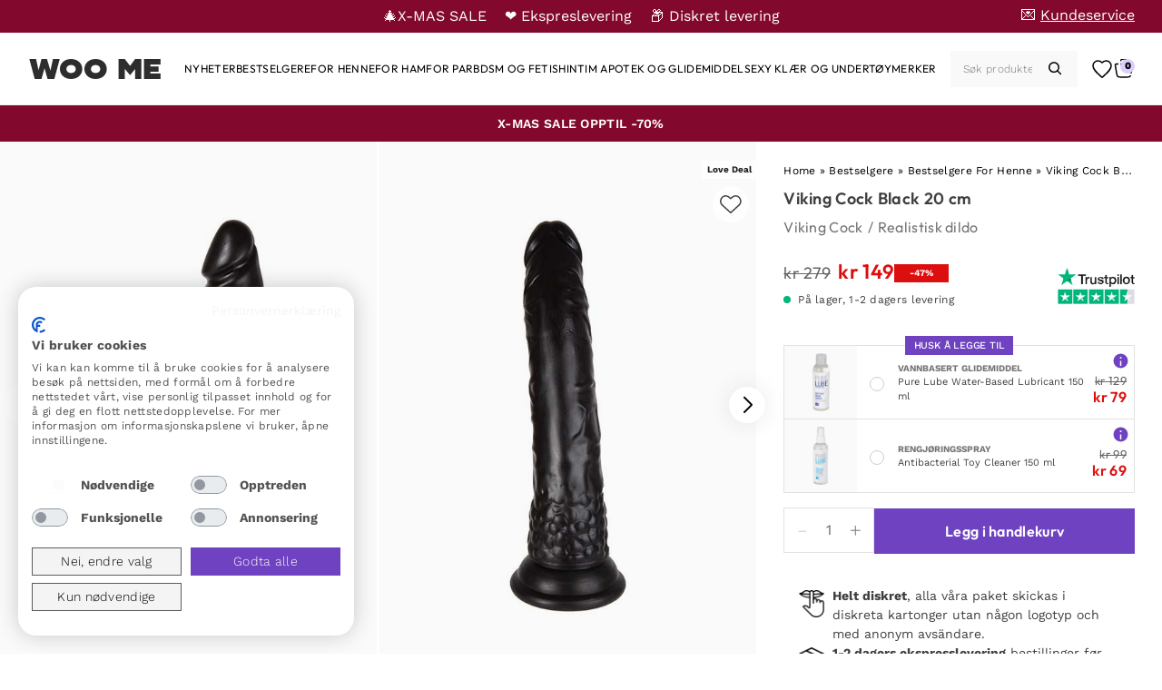

--- FILE ---
content_type: text/html; charset=UTF-8
request_url: https://woome.no/produkt/viking-cock-black-20-cm/
body_size: 42107
content:
<!doctype html>
<html lang="nb-NO" prefix="og: https://ogp.me/ns#">
<head>
	<meta charset="UTF-8">
	<meta name="viewport" content="width=device-width, initial-scale=1">
	<link rel="profile" href="https://gmpg.org/xfn/11">

	<link rel='preload' href='https://woome.no/wp-content/uploads/sites/4/p-viking-cock-black-20-cm-131329.jpg' as='image' />
	<style>img:is([sizes="auto" i], [sizes^="auto," i]) { contain-intrinsic-size: 3000px 1500px }</style>
	<link rel='preload' href='https://woome.no/wp-content/themes/purefun-woo/assets/fonts/WorkSans/WorkSans-VariableFont_wght.ttf' as='font' type='font/ttf' crossorigin='anonymous'  />
<link rel='preload' href='https://woome.no/wp-content/themes/purefun-woo/assets/fonts/Chaney/CHANEY-Regular.otf' as='font' type='font/otf' crossorigin='anonymous'  />
<link rel='preload' href='https://woome.no/wp-content/themes/purefun-woo/assets/fonts/Outfit/Outfit-VariableFont_wght.ttf' as='font' type='font/ttf' crossorigin='anonymous'  />
<link rel='preload' href='https://woome.no/wp-content/themes/purefun-woo/assets/fonts/Lora/Lora-VariableFont_wght.ttf' as='font' type='font/ttf' crossorigin='anonymous'  />

<!-- Search Engine Optimization by Rank Math - https://rankmath.com/ -->
<title>Kjøp Viking Cock Black 20 cm - Realistisk dildo | God pris</title><link rel="preload" href="https://woome.no/wp-content/uploads/sites/4/X-MAS-2025-04-150x150.png" as="image" imagesrcset="https://woome.no/wp-content/uploads/sites/4/X-MAS-2025-04-150x150.png 150w, https://woome.no/wp-content/uploads/sites/4/X-MAS-2025-04-300x300.png 300w, https://woome.no/wp-content/uploads/sites/4/X-MAS-2025-04-100x100.png 100w, https://woome.no/wp-content/uploads/sites/4/X-MAS-2025-04-64x64.png 64w, https://woome.no/wp-content/uploads/sites/4/X-MAS-2025-04.png 360w" imagesizes="(max-width: 150px) 100vw, 150px" /><link rel="preload" href="https://woome.no/wp-content/uploads/sites/4/woome69-de-news-150x150.webp" as="image" imagesrcset="https://woome.no/wp-content/uploads/sites/4/woome69-de-news-150x150.webp 150w, https://woome.no/wp-content/uploads/sites/4/woome69-de-news-64x64.webp 64w, https://woome.no/wp-content/uploads/sites/4/woome69-de-news.webp 250w" imagesizes="(max-width: 150px) 100vw, 150px" /><link rel="preload" href="https://woome.no/wp-content/uploads/sites/4/woome69-de-toplist-150x150.webp" as="image" imagesrcset="https://woome.no/wp-content/uploads/sites/4/woome69-de-toplist-150x150.webp 150w, https://woome.no/wp-content/uploads/sites/4/woome69-de-toplist-64x64.webp 64w, https://woome.no/wp-content/uploads/sites/4/woome69-de-toplist.webp 250w" imagesizes="(max-width: 150px) 100vw, 150px" /><link rel="preload" href="https://woome.no/wp-content/uploads/sites/4/Fuer-Sie-Icon-Small-126x150.png" as="image" imagesrcset="https://woome.no/wp-content/uploads/sites/4/Fuer-Sie-Icon-Small-126x150.png 126w, https://woome.no/wp-content/uploads/sites/4/Fuer-Sie-Icon-Small-150x179.png 150w, https://woome.no/wp-content/uploads/sites/4/Fuer-Sie-Icon-Small-64x76.png 64w, https://woome.no/wp-content/uploads/sites/4/Fuer-Sie-Icon-Small.png 226w" imagesizes="(max-width: 126px) 100vw, 126px" /><link rel="preload" href="https://woome.no/wp-content/uploads/sites/4/Fuer-Ihn-Icon-Small-1-126x150-1.webp" as="image" imagesrcset="https://woome.no/wp-content/uploads/sites/4/Fuer-Ihn-Icon-Small-1-126x150-1.webp 126w, https://woome.no/wp-content/uploads/sites/4/Fuer-Ihn-Icon-Small-1-126x150-1-64x76.webp 64w" imagesizes="(max-width: 126px) 100vw, 126px" />
<meta name="description" content="Kjøp Viking Cock Black 20 cm 🛒 | Ekspresslevering ✅ Lave priser ✅ Diskrete pakker ✅ hos Woo Me. Alltid enkelt, trygt og raskt."/>
<meta name="robots" content="follow, index, max-snippet:-1, max-video-preview:-1, max-image-preview:large"/>
<link rel="canonical" href="https://woome.no/produkt/viking-cock-black-20-cm/" />
<meta property="og:locale" content="nb_NO" />
<meta property="og:type" content="product" />
<meta property="og:title" content="Kjøp Viking Cock Black 20 cm - Realistisk dildo | God pris" />
<meta property="og:description" content="Kjøp Viking Cock Black 20 cm 🛒 | Ekspresslevering ✅ Lave priser ✅ Diskrete pakker ✅ hos Woo Me. Alltid enkelt, trygt og raskt." />
<meta property="og:url" content="https://woome.no/produkt/viking-cock-black-20-cm/" />
<meta property="og:site_name" content="Woome NO" />
<meta property="og:updated_time" content="2025-12-30T17:29:12+00:00" />
<meta property="og:image" content="https://woome.no/wp-content/uploads/sites/4/p-viking-cock-black-20-cm-131329.jpg" />
<meta property="og:image:secure_url" content="https://woome.no/wp-content/uploads/sites/4/p-viking-cock-black-20-cm-131329.jpg" />
<meta property="og:image:width" content="394" />
<meta property="og:image:height" content="600" />
<meta property="og:image:alt" content="Viking Cock Black 20 cm - Realistisk dildo 1" />
<meta property="og:image:type" content="image/jpeg" />
<meta property="product:price:amount" content="149.00" />
<meta property="product:price:currency" content="NOK" />
<meta property="product:availability" content="instock" />
<meta name="twitter:card" content="summary_large_image" />
<meta name="twitter:title" content="Kjøp Viking Cock Black 20 cm - Realistisk dildo | God pris" />
<meta name="twitter:description" content="Kjøp Viking Cock Black 20 cm 🛒 | Ekspresslevering ✅ Lave priser ✅ Diskrete pakker ✅ hos Woo Me. Alltid enkelt, trygt og raskt." />
<meta name="twitter:image" content="https://woome.no/wp-content/uploads/sites/4/p-viking-cock-black-20-cm-131329.jpg" />
<meta name="twitter:label1" content="Price" />
<meta name="twitter:data1" content="&#107;&#114;&nbsp;149" />
<meta name="twitter:label2" content="Availability" />
<meta name="twitter:data2" content="På lager" />
<script type="application/ld+json" class="rank-math-schema">{"@context":"https://schema.org","@graph":[{"@type":"Organization","@id":"https://woome.no/#organization","name":"Woome NO","url":"https://woome.no"},{"@type":"WebSite","@id":"https://woome.no/#website","url":"https://woome.no","name":"Woome NO","publisher":{"@id":"https://woome.no/#organization"},"inLanguage":"nb-NO"},{"@type":"ImageObject","@id":"https://woome.no/wp-content/uploads/sites/4/p-viking-cock-black-20-cm-131329.jpg","url":"https://woome.no/wp-content/uploads/sites/4/p-viking-cock-black-20-cm-131329.jpg","width":"394","height":"600","caption":"Viking Cock Black 20 cm - Realistisk dildo 1","inLanguage":"nb-NO"},{"@type":"BreadcrumbList","@id":"https://woome.no/produkt/viking-cock-black-20-cm/#breadcrumb","itemListElement":[{"@type":"ListItem","position":"1","item":{"@id":"https://woome.no","name":"Home"}},{"@type":"ListItem","position":"2","item":{"@id":"https://woome.no/kategori/bestselgere/","name":"Bestselgere"}},{"@type":"ListItem","position":"3","item":{"@id":"https://woome.no/kategori/bestselgere/bestselgere-for-henne/","name":"Bestselgere For Henne"}},{"@type":"ListItem","position":"4","item":{"@id":"https://woome.no/produkt/viking-cock-black-20-cm/","name":"Viking Cock Black 20 cm"}}]},{"@type":"ItemPage","@id":"https://woome.no/produkt/viking-cock-black-20-cm/#webpage","url":"https://woome.no/produkt/viking-cock-black-20-cm/","name":"Kj\u00f8p Viking Cock Black 20 cm - Realistisk dildo | God pris","datePublished":"2022-11-19T23:00:01+00:00","dateModified":"2025-12-30T17:29:12+00:00","isPartOf":{"@id":"https://woome.no/#website"},"primaryImageOfPage":{"@id":"https://woome.no/wp-content/uploads/sites/4/p-viking-cock-black-20-cm-131329.jpg"},"inLanguage":"nb-NO","breadcrumb":{"@id":"https://woome.no/produkt/viking-cock-black-20-cm/#breadcrumb"}},{"@type":"Product","name":"Kj\u00f8p Viking Cock Black 20 cm - Realistisk dildo | God pris","description":"Kj\u00f8p Viking Cock Black 20 cm \ud83d\uded2 | Ekspresslevering \u2705 Lave priser \u2705 Diskrete pakker \u2705 hos Woo Me. Alltid enkelt, trygt og raskt.","sku":"PBS3222","category":"Realistisk dildo","mainEntityOfPage":{"@id":"https://woome.no/produkt/viking-cock-black-20-cm/#webpage"},"image":[{"@type":"ImageObject","url":"https://woome.no/wp-content/uploads/sites/4/p-viking-cock-black-20-cm-131329.jpg","height":"600","width":"394"},{"@type":"ImageObject","url":"https://woome.no/wp-content/uploads/sites/4/p-viking-cock-black-20-cm-2-131329.jpg","height":"600","width":"394"},{"@type":"ImageObject","url":"https://woome.no/wp-content/uploads/sites/4/p-viking-cock-black-20-cm-3-131329.jpg","height":"600","width":"394"},{"@type":"ImageObject","url":"https://woome.no/wp-content/uploads/sites/4/p-viking-cock-black-20-cm-4-131329.jpg","height":"600","width":"394"}],"offers":{"@type":"Offer","price":"149.00","priceCurrency":"NOK","priceValidUntil":"2031-12-31","availability":"https://schema.org/InStock","itemCondition":"NewCondition","url":"https://woome.no/produkt/viking-cock-black-20-cm/","seller":{"@type":"Organization","@id":"https://woome.no/","name":"Woome NO","url":"https://woome.no","logo":"https://woome.no/wp-content/uploads/sites/4/woome-flag-norway.png"},"priceSpecification":{"price":"149.00","priceCurrency":"NOK","valueAddedTaxIncluded":"true"}},"brand":{"@type":"Brand","name":"Viking Cock","url":"https://woome.no/merker/viking-cock/"},"additionalProperty":[{"@type":"PropertyValue","name":"Produkttype","value":"Realistisk dildo"}],"itemCondition":"https://schema.org/NewCondition","@id":"https://woome.no/produkt/viking-cock-black-20-cm/#richSnippet"}]}</script>
<!-- /Rank Math WordPress SEO plugin -->

<link rel='dns-prefetch' href='//static.klaviyo.com' />
<link rel='dns-prefetch' href='//www.googletagmanager.com' />
<link rel='dns-prefetch' href='//widget.trustpilot.com' />
<link rel='dns-prefetch' href='//consent.cookiefirst.com' />
<link rel='dns-prefetch' href='//t.adii.se' />
<link rel="alternate" type="application/rss+xml" title="WOO ME &raquo; strøm" href="https://woome.no/feed/" />
<link rel="alternate" type="application/rss+xml" title="WOO ME &raquo; kommentarstrøm" href="https://woome.no/comments/feed/" />
<link rel='stylesheet' id='purefun-woo-boostrap-style-css' href='https://woome.no/wp-content/themes/purefun-woo/assets/css/bootstrap.min.css?ver=4.0.2' media='all' />
<link rel='stylesheet' id='purefun-woo-style-css' href='https://woome.no/wp-content/themes/purefun-woo/style.css?ver=4.0.2' media='all' />
<link rel='stylesheet' id='purefun-fancybox-css' href='https://woome.no/wp-content/themes/purefun-woo/assets/css/fancybox.css?ver=4.0.2' media='all' />
<style id='classic-theme-styles-inline-css'>
/*! This file is auto-generated */
.wp-block-button__link{color:#fff;background-color:#32373c;border-radius:9999px;box-shadow:none;text-decoration:none;padding:calc(.667em + 2px) calc(1.333em + 2px);font-size:1.125em}.wp-block-file__button{background:#32373c;color:#fff;text-decoration:none}
</style>
<link rel='stylesheet' id='cookiefirst-plugin-css' href='https://woome.no/wp-content/plugins/cookiefirst-plugin/public/css/cookiefirst-plugin-public.css?ver=1.0.0' media='all' />
<link rel='stylesheet' id='photoswipe-css' href='https://woome.no/wp-content/plugins/woocommerce/assets/css/photoswipe/photoswipe.min.css?ver=10.2.1' media='all' />
<link rel='stylesheet' id='photoswipe-default-skin-css' href='https://woome.no/wp-content/plugins/woocommerce/assets/css/photoswipe/default-skin/default-skin.min.css?ver=10.2.1' media='all' />
<style id='woocommerce-inline-inline-css'>
.woocommerce form .form-row .required { visibility: visible; }
</style>
<link rel='stylesheet' id='purefun-woo-video-css' href='https://woome.no/wp-content/plugins/purefun-woo-extender/includes/purefun-video-popup//purefun-video-popup-style.css?ver=1.3.9' media='all' />
<link rel='stylesheet' id='purefun-announcements-css' href='https://woome.no/wp-content/plugins/purefun-woo-extender/includes/purefun-announcements//purefun-announcements.css?ver=1.3.9' media='all' />
<link rel='stylesheet' id='purefun-recent-products-css' href='https://woome.no/wp-content/plugins/purefun-woo-extender/includes/purefun-recent-products//purefun-recent-products-style.css?ver=1.3.9' media='all' />
<link rel='stylesheet' id='purefun-swiper-css' href='https://woome.no/wp-content/plugins/purefun-woo-extender/includes/purefun-recent-products/../../assets/swiper-bundle.min.css?ver=1.3.9' media='all' />
<link rel='stylesheet' id='purefun-product-gallery-css' href='https://woome.no/wp-content/plugins/purefun-woo-extender/includes/purefun-product-gallery//purefun-product-gallery.css?ver=1.3.9' media='all' />
<link rel='stylesheet' id='purefun-woo-wishlist-style-css' href='https://woome.no/wp-content/plugins/purefun-woo-extender/includes/purefun-wishlist/purefun-wishlist.css?ver=1.3.9' media='all' />
<link rel='stylesheet' id='brands-styles-css' href='https://woome.no/wp-content/plugins/woocommerce/assets/css/brands.css?ver=10.2.1' media='all' />
<link rel='stylesheet' id='dgwt-wcas-style-css' href='https://woome.no/wp-content/plugins/ajax-search-for-woocommerce-premium/assets/css/style.min.css?ver=1.28.0' media='all' />
<link rel='stylesheet' id='purefun-woo-woocommerce-style-css' href='https://woome.no/wp-content/themes/purefun-woo/woocommerce.css?ver=4.0.2' media='all' />
<style id='purefun-woo-woocommerce-style-inline-css'>
@font-face {
			font-family: "star";
			src: url("https://woome.no/wp-content/plugins/woocommerce/assets/fonts/star.woff") format("woff"),
				url("https://woome.no/wp-content/plugins/woocommerce/assets/fonts/star.ttf") format("truetype"),
				url("https://woome.no/wp-content/plugins/woocommerce/assets/fonts/star.svg") format("svg");
			font-weight: normal;
			font-style: normal;
		}
</style>
<link rel='stylesheet' id='woo_discount_pro_style-css' href='https://woome.no/wp-content/plugins/woo-discount-rules-pro/Assets/Css/awdr_style.css?ver=2.3.7' media='all' />
<link rel='stylesheet' id='dashicons-css' href='https://woome.no/wp-includes/css/dashicons.min.css?ver=a9c7e08af147837da2e22bfe9d07c455' media='all' />
<script id="woocommerce-google-analytics-integration-gtag-js-after">
/* Google Analytics for WooCommerce (gtag.js) */
					window.dataLayer = window.dataLayer || [];
					function gtag(){dataLayer.push(arguments);}
					// Set up default consent state.
					for ( const mode of [{"analytics_storage":"denied","ad_storage":"denied","ad_user_data":"denied","ad_personalization":"denied","region":["AT","BE","BG","HR","CY","CZ","DK","EE","FI","FR","DE","GR","HU","IS","IE","IT","LV","LI","LT","LU","MT","NL","NO","PL","PT","RO","SK","SI","ES","SE","GB","CH"]}] || [] ) {
						gtag( "consent", "default", { "wait_for_update": 500, ...mode } );
					}
					gtag("js", new Date());
					gtag("set", "developer_id.dOGY3NW", true);
					gtag("config", "UA-190464613-1", {"track_404":true,"allow_google_signals":true,"logged_in":false,"linker":{"domains":[],"allow_incoming":false},"custom_map":{"dimension1":"logged_in"}});
</script>
<script src="https://woome.no/wp-includes/js/jquery/jquery.min.js?ver=3.7.1" id="jquery-core-js"></script>
<script defer="defer" src="https://woome.no/wp-includes/js/jquery/jquery-migrate.min.js?ver=3.4.1" id="jquery-migrate-js"></script>
<script src="https://woome.no/wp-includes/js/dist/hooks.min.js?ver=4d63a3d491d11ffd8ac6" id="wp-hooks-js"></script>
<script defer="defer" src="https://woome.no/wp-content/plugins/cookiefirst-plugin/public/js/cookiefirst-plugin-public.js?ver=1.0.0" id="cookiefirst-plugin-js"></script>
<script src="https://consent.cookiefirst.com/sites/woome.no-4856dfa5-9c4d-4ffa-b5ac-8a6770afabeb/consent.js?ver=a9c7e08af147837da2e22bfe9d07c455" id="cookiefirst-script-js"></script>
<script defer="defer" src="https://t.adii.se/init.js?ver=a9c7e08af147837da2e22bfe9d07c455" id="adrecord-tracking-script-js"></script>
<script defer="defer" src="https://woome.no/wp-content/plugins/woocommerce/assets/js/photoswipe/photoswipe.min.js?ver=4.1.1-wc.10.2.1" id="photoswipe-js" defer data-wp-strategy="defer"></script>
<script defer="defer" src="https://woome.no/wp-content/plugins/woocommerce/assets/js/photoswipe/photoswipe-ui-default.min.js?ver=4.1.1-wc.10.2.1" id="photoswipe-ui-default-js" defer data-wp-strategy="defer"></script>
<script id="wc-single-product-js-extra">
var wc_single_product_params = {"i18n_required_rating_text":"Vennligst velg en vurdering","i18n_rating_options":["1 av 5 stjerner","2 av 5 stjerner","3 av 5 stjerner","4 av 5 stjerner","5 av 5 stjerner"],"i18n_product_gallery_trigger_text":"Se bildegalleri i fullskjerm","review_rating_required":"yes","flexslider":{"rtl":false,"animation":"slide","smoothHeight":true,"directionNav":false,"controlNav":"thumbnails","slideshow":false,"animationSpeed":500,"animationLoop":false,"allowOneSlide":false},"zoom_enabled":"","zoom_options":[],"photoswipe_enabled":"","photoswipe_options":{"shareEl":false,"closeOnScroll":false,"history":false,"hideAnimationDuration":0,"showAnimationDuration":0},"flexslider_enabled":""};
</script>
<script defer="defer" src="https://woome.no/wp-content/plugins/woocommerce/assets/js/frontend/single-product.min.js?ver=10.2.1" id="wc-single-product-js" defer data-wp-strategy="defer"></script>
<script defer="defer" src="https://woome.no/wp-content/plugins/woocommerce/assets/js/jquery-blockui/jquery.blockUI.min.js?ver=2.7.0-wc.10.2.1" id="jquery-blockui-js" defer data-wp-strategy="defer"></script>
<script defer="defer" src="https://woome.no/wp-content/plugins/woocommerce/assets/js/js-cookie/js.cookie.min.js?ver=2.1.4-wc.10.2.1" id="js-cookie-js" defer data-wp-strategy="defer"></script>
<script id="woocommerce-js-extra">
var woocommerce_params = {"ajax_url":"\/wp-admin\/admin-ajax.php","wc_ajax_url":"\/?wc-ajax=%%endpoint%%","i18n_password_show":"Vis passord","i18n_password_hide":"Skjul passord"};
</script>
<script defer="defer" src="https://woome.no/wp-content/plugins/woocommerce/assets/js/frontend/woocommerce.min.js?ver=10.2.1" id="woocommerce-js" defer data-wp-strategy="defer"></script>
<script id="wpm-js-extra">
var wpm = {"ajax_url":"https:\/\/woome.no\/wp-admin\/admin-ajax.php","root":"https:\/\/woome.no\/wp-json\/","nonce_wp_rest":"f8f47a1974","nonce_ajax":"2deea0abff"};
</script>
<script defer="defer" src="https://woome.no/wp-content/plugins/woocommerce-google-adwords-conversion-tracking-tag/js/public/wpm-public.p1.min.js?ver=1.49.1" id="wpm-js"></script>
<script defer="defer" src="https://woome.no/wp-content/plugins/woo-discount-rules-pro/Assets/Js/awdr_pro.js?ver=2.3.7" id="woo_discount_pro_script-js"></script>
<script id="wc-settings-dep-in-header-js-after">
console.warn( "Scripts that have a dependency on [wc-settings, wc-blocks-checkout] must be loaded in the footer, klaviyo-klaviyo-checkout-block-editor-script was registered to load in the header, but has been switched to load in the footer instead. See https://github.com/woocommerce/woocommerce-gutenberg-products-block/pull/5059" );
console.warn( "Scripts that have a dependency on [wc-settings, wc-blocks-checkout] must be loaded in the footer, klaviyo-klaviyo-checkout-block-view-script was registered to load in the header, but has been switched to load in the footer instead. See https://github.com/woocommerce/woocommerce-gutenberg-products-block/pull/5059" );
</script>
<link rel="https://api.w.org/" href="https://woome.no/wp-json/" /><link rel="alternate" title="JSON" type="application/json" href="https://woome.no/wp-json/wp/v2/product/2037512" />	<script type="text/javascript">
		var commercekit_ajs = {"ajax_url":"https:\/\/woome.no\/wp-admin\/admin-ajax.php"}	</script>
	<!-- TrustBox script -->
<script type="text/javascript" src="//widget.trustpilot.com/bootstrap/v5/tp.widget.bootstrap.min.js" async></script>
<!-- End TrustBox script -->
<link rel="preconnect" href="https://fonts.googleapis.com">
<link rel="preconnect" href="https://fonts.gstatic.com" crossorigin>
<style media="null">/* vietnamese */
@font-face {
  font-family: 'Josefin Sans';
  font-style: italic;
  font-weight: 100 700;
  font-display: swap;
  src: url(/acd-cgi/3pp/fonts.gstatic.com/s/josefinsans/v34/Qw3EZQNVED7rKGKxtqIqX5EUCEx1XHgOiJM6xPE.woff2) format('woff2');
  unicode-range: U+0102-0103, U+0110-0111, U+0128-0129, U+0168-0169, U+01A0-01A1, U+01AF-01B0, U+0300-0301, U+0303-0304, U+0308-0309, U+0323, U+0329, U+1EA0-1EF9, U+20AB;
}
/* latin-ext */
@font-face {
  font-family: 'Josefin Sans';
  font-style: italic;
  font-weight: 100 700;
  font-display: swap;
  src: url(/acd-cgi/3pp/fonts.gstatic.com/s/josefinsans/v34/Qw3EZQNVED7rKGKxtqIqX5EUCEx0XHgOiJM6xPE.woff2) format('woff2');
  unicode-range: U+0100-02BA, U+02BD-02C5, U+02C7-02CC, U+02CE-02D7, U+02DD-02FF, U+0304, U+0308, U+0329, U+1D00-1DBF, U+1E00-1E9F, U+1EF2-1EFF, U+2020, U+20A0-20AB, U+20AD-20C0, U+2113, U+2C60-2C7F, U+A720-A7FF;
}
/* latin */
@font-face {
  font-family: 'Josefin Sans';
  font-style: italic;
  font-weight: 100 700;
  font-display: swap;
  src: url(/acd-cgi/3pp/fonts.gstatic.com/s/josefinsans/v34/Qw3EZQNVED7rKGKxtqIqX5EUCEx6XHgOiJM6.woff2) format('woff2');
  unicode-range: U+0000-00FF, U+0131, U+0152-0153, U+02BB-02BC, U+02C6, U+02DA, U+02DC, U+0304, U+0308, U+0329, U+2000-206F, U+20AC, U+2122, U+2191, U+2193, U+2212, U+2215, U+FEFF, U+FFFD;
}
/* vietnamese */
@font-face {
  font-family: 'Josefin Sans';
  font-style: normal;
  font-weight: 100 700;
  font-display: swap;
  src: url(/acd-cgi/3pp/fonts.gstatic.com/s/josefinsans/v34/Qw3aZQNVED7rKGKxtqIqX5EUAnx4Vn8siqM7.woff2) format('woff2');
  unicode-range: U+0102-0103, U+0110-0111, U+0128-0129, U+0168-0169, U+01A0-01A1, U+01AF-01B0, U+0300-0301, U+0303-0304, U+0308-0309, U+0323, U+0329, U+1EA0-1EF9, U+20AB;
}
/* latin-ext */
@font-face {
  font-family: 'Josefin Sans';
  font-style: normal;
  font-weight: 100 700;
  font-display: swap;
  src: url(/acd-cgi/3pp/fonts.gstatic.com/s/josefinsans/v34/Qw3aZQNVED7rKGKxtqIqX5EUA3x4Vn8siqM7.woff2) format('woff2');
  unicode-range: U+0100-02BA, U+02BD-02C5, U+02C7-02CC, U+02CE-02D7, U+02DD-02FF, U+0304, U+0308, U+0329, U+1D00-1DBF, U+1E00-1E9F, U+1EF2-1EFF, U+2020, U+20A0-20AB, U+20AD-20C0, U+2113, U+2C60-2C7F, U+A720-A7FF;
}
/* latin */
@font-face {
  font-family: 'Josefin Sans';
  font-style: normal;
  font-weight: 100 700;
  font-display: swap;
  src: url(/acd-cgi/3pp/fonts.gstatic.com/s/josefinsans/v34/Qw3aZQNVED7rKGKxtqIqX5EUDXx4Vn8sig.woff2) format('woff2');
  unicode-range: U+0000-00FF, U+0131, U+0152-0153, U+02BB-02BC, U+02C6, U+02DA, U+02DC, U+0304, U+0308, U+0329, U+2000-206F, U+20AC, U+2122, U+2191, U+2193, U+2212, U+2215, U+FEFF, U+FFFD;
}
/* cyrillic-ext */
@font-face {
  font-family: 'Montserrat';
  font-style: italic;
  font-weight: 100 900;
  font-display: swap;
  src: url(/acd-cgi/3pp/fonts.gstatic.com/s/montserrat/v31/JTUQjIg1_i6t8kCHKm459WxRxC7m0dR9pBOi.woff2) format('woff2');
  unicode-range: U+0460-052F, U+1C80-1C8A, U+20B4, U+2DE0-2DFF, U+A640-A69F, U+FE2E-FE2F;
}
/* cyrillic */
@font-face {
  font-family: 'Montserrat';
  font-style: italic;
  font-weight: 100 900;
  font-display: swap;
  src: url(/acd-cgi/3pp/fonts.gstatic.com/s/montserrat/v31/JTUQjIg1_i6t8kCHKm459WxRzS7m0dR9pBOi.woff2) format('woff2');
  unicode-range: U+0301, U+0400-045F, U+0490-0491, U+04B0-04B1, U+2116;
}
/* vietnamese */
@font-face {
  font-family: 'Montserrat';
  font-style: italic;
  font-weight: 100 900;
  font-display: swap;
  src: url(/acd-cgi/3pp/fonts.gstatic.com/s/montserrat/v31/JTUQjIg1_i6t8kCHKm459WxRxi7m0dR9pBOi.woff2) format('woff2');
  unicode-range: U+0102-0103, U+0110-0111, U+0128-0129, U+0168-0169, U+01A0-01A1, U+01AF-01B0, U+0300-0301, U+0303-0304, U+0308-0309, U+0323, U+0329, U+1EA0-1EF9, U+20AB;
}
/* latin-ext */
@font-face {
  font-family: 'Montserrat';
  font-style: italic;
  font-weight: 100 900;
  font-display: swap;
  src: url(/acd-cgi/3pp/fonts.gstatic.com/s/montserrat/v31/JTUQjIg1_i6t8kCHKm459WxRxy7m0dR9pBOi.woff2) format('woff2');
  unicode-range: U+0100-02BA, U+02BD-02C5, U+02C7-02CC, U+02CE-02D7, U+02DD-02FF, U+0304, U+0308, U+0329, U+1D00-1DBF, U+1E00-1E9F, U+1EF2-1EFF, U+2020, U+20A0-20AB, U+20AD-20C0, U+2113, U+2C60-2C7F, U+A720-A7FF;
}
/* latin */
@font-face {
  font-family: 'Montserrat';
  font-style: italic;
  font-weight: 100 900;
  font-display: swap;
  src: url(/acd-cgi/3pp/fonts.gstatic.com/s/montserrat/v31/JTUQjIg1_i6t8kCHKm459WxRyS7m0dR9pA.woff2) format('woff2');
  unicode-range: U+0000-00FF, U+0131, U+0152-0153, U+02BB-02BC, U+02C6, U+02DA, U+02DC, U+0304, U+0308, U+0329, U+2000-206F, U+20AC, U+2122, U+2191, U+2193, U+2212, U+2215, U+FEFF, U+FFFD;
}
/* cyrillic-ext */
@font-face {
  font-family: 'Montserrat';
  font-style: normal;
  font-weight: 100 900;
  font-display: swap;
  src: url(/acd-cgi/3pp/fonts.gstatic.com/s/montserrat/v31/JTUSjIg1_i6t8kCHKm459WRhyyTh89ZNpQ.woff2) format('woff2');
  unicode-range: U+0460-052F, U+1C80-1C8A, U+20B4, U+2DE0-2DFF, U+A640-A69F, U+FE2E-FE2F;
}
/* cyrillic */
@font-face {
  font-family: 'Montserrat';
  font-style: normal;
  font-weight: 100 900;
  font-display: swap;
  src: url(/acd-cgi/3pp/fonts.gstatic.com/s/montserrat/v31/JTUSjIg1_i6t8kCHKm459W1hyyTh89ZNpQ.woff2) format('woff2');
  unicode-range: U+0301, U+0400-045F, U+0490-0491, U+04B0-04B1, U+2116;
}
/* vietnamese */
@font-face {
  font-family: 'Montserrat';
  font-style: normal;
  font-weight: 100 900;
  font-display: swap;
  src: url(/acd-cgi/3pp/fonts.gstatic.com/s/montserrat/v31/JTUSjIg1_i6t8kCHKm459WZhyyTh89ZNpQ.woff2) format('woff2');
  unicode-range: U+0102-0103, U+0110-0111, U+0128-0129, U+0168-0169, U+01A0-01A1, U+01AF-01B0, U+0300-0301, U+0303-0304, U+0308-0309, U+0323, U+0329, U+1EA0-1EF9, U+20AB;
}
/* latin-ext */
@font-face {
  font-family: 'Montserrat';
  font-style: normal;
  font-weight: 100 900;
  font-display: swap;
  src: url(/acd-cgi/3pp/fonts.gstatic.com/s/montserrat/v31/JTUSjIg1_i6t8kCHKm459WdhyyTh89ZNpQ.woff2) format('woff2');
  unicode-range: U+0100-02BA, U+02BD-02C5, U+02C7-02CC, U+02CE-02D7, U+02DD-02FF, U+0304, U+0308, U+0329, U+1D00-1DBF, U+1E00-1E9F, U+1EF2-1EFF, U+2020, U+20A0-20AB, U+20AD-20C0, U+2113, U+2C60-2C7F, U+A720-A7FF;
}
/* latin */
@font-face {
  font-family: 'Montserrat';
  font-style: normal;
  font-weight: 100 900;
  font-display: swap;
  src: url(/acd-cgi/3pp/fonts.gstatic.com/s/montserrat/v31/JTUSjIg1_i6t8kCHKm459WlhyyTh89Y.woff2) format('woff2');
  unicode-range: U+0000-00FF, U+0131, U+0152-0153, U+02BB-02BC, U+02C6, U+02DA, U+02DC, U+0304, U+0308, U+0329, U+2000-206F, U+20AC, U+2122, U+2191, U+2193, U+2212, U+2215, U+FEFF, U+FFFD;
}
/* cyrillic-ext */
@font-face {
  font-family: 'Raleway';
  font-style: italic;
  font-weight: 100 900;
  font-display: swap;
  src: url(/acd-cgi/3pp/fonts.gstatic.com/s/raleway/v37/1Ptsg8zYS_SKggPNyCg4QIFqL_KWxWMT.woff2) format('woff2');
  unicode-range: U+0460-052F, U+1C80-1C8A, U+20B4, U+2DE0-2DFF, U+A640-A69F, U+FE2E-FE2F;
}
/* cyrillic */
@font-face {
  font-family: 'Raleway';
  font-style: italic;
  font-weight: 100 900;
  font-display: swap;
  src: url(/acd-cgi/3pp/fonts.gstatic.com/s/raleway/v37/1Ptsg8zYS_SKggPNyCg4SYFqL_KWxWMT.woff2) format('woff2');
  unicode-range: U+0301, U+0400-045F, U+0490-0491, U+04B0-04B1, U+2116;
}
/* vietnamese */
@font-face {
  font-family: 'Raleway';
  font-style: italic;
  font-weight: 100 900;
  font-display: swap;
  src: url(/acd-cgi/3pp/fonts.gstatic.com/s/raleway/v37/1Ptsg8zYS_SKggPNyCg4QoFqL_KWxWMT.woff2) format('woff2');
  unicode-range: U+0102-0103, U+0110-0111, U+0128-0129, U+0168-0169, U+01A0-01A1, U+01AF-01B0, U+0300-0301, U+0303-0304, U+0308-0309, U+0323, U+0329, U+1EA0-1EF9, U+20AB;
}
/* latin-ext */
@font-face {
  font-family: 'Raleway';
  font-style: italic;
  font-weight: 100 900;
  font-display: swap;
  src: url(/acd-cgi/3pp/fonts.gstatic.com/s/raleway/v37/1Ptsg8zYS_SKggPNyCg4Q4FqL_KWxWMT.woff2) format('woff2');
  unicode-range: U+0100-02BA, U+02BD-02C5, U+02C7-02CC, U+02CE-02D7, U+02DD-02FF, U+0304, U+0308, U+0329, U+1D00-1DBF, U+1E00-1E9F, U+1EF2-1EFF, U+2020, U+20A0-20AB, U+20AD-20C0, U+2113, U+2C60-2C7F, U+A720-A7FF;
}
/* latin */
@font-face {
  font-family: 'Raleway';
  font-style: italic;
  font-weight: 100 900;
  font-display: swap;
  src: url(/acd-cgi/3pp/fonts.gstatic.com/s/raleway/v37/1Ptsg8zYS_SKggPNyCg4TYFqL_KWxQ.woff2) format('woff2');
  unicode-range: U+0000-00FF, U+0131, U+0152-0153, U+02BB-02BC, U+02C6, U+02DA, U+02DC, U+0304, U+0308, U+0329, U+2000-206F, U+20AC, U+2122, U+2191, U+2193, U+2212, U+2215, U+FEFF, U+FFFD;
}
/* cyrillic-ext */
@font-face {
  font-family: 'Raleway';
  font-style: normal;
  font-weight: 100 900;
  font-display: swap;
  src: url(/acd-cgi/3pp/fonts.gstatic.com/s/raleway/v37/1Ptug8zYS_SKggPNyCAIT4ttDfCmxA.woff2) format('woff2');
  unicode-range: U+0460-052F, U+1C80-1C8A, U+20B4, U+2DE0-2DFF, U+A640-A69F, U+FE2E-FE2F;
}
/* cyrillic */
@font-face {
  font-family: 'Raleway';
  font-style: normal;
  font-weight: 100 900;
  font-display: swap;
  src: url(/acd-cgi/3pp/fonts.gstatic.com/s/raleway/v37/1Ptug8zYS_SKggPNyCkIT4ttDfCmxA.woff2) format('woff2');
  unicode-range: U+0301, U+0400-045F, U+0490-0491, U+04B0-04B1, U+2116;
}
/* vietnamese */
@font-face {
  font-family: 'Raleway';
  font-style: normal;
  font-weight: 100 900;
  font-display: swap;
  src: url(/acd-cgi/3pp/fonts.gstatic.com/s/raleway/v37/1Ptug8zYS_SKggPNyCIIT4ttDfCmxA.woff2) format('woff2');
  unicode-range: U+0102-0103, U+0110-0111, U+0128-0129, U+0168-0169, U+01A0-01A1, U+01AF-01B0, U+0300-0301, U+0303-0304, U+0308-0309, U+0323, U+0329, U+1EA0-1EF9, U+20AB;
}
/* latin-ext */
@font-face {
  font-family: 'Raleway';
  font-style: normal;
  font-weight: 100 900;
  font-display: swap;
  src: url(/acd-cgi/3pp/fonts.gstatic.com/s/raleway/v37/1Ptug8zYS_SKggPNyCMIT4ttDfCmxA.woff2) format('woff2');
  unicode-range: U+0100-02BA, U+02BD-02C5, U+02C7-02CC, U+02CE-02D7, U+02DD-02FF, U+0304, U+0308, U+0329, U+1D00-1DBF, U+1E00-1E9F, U+1EF2-1EFF, U+2020, U+20A0-20AB, U+20AD-20C0, U+2113, U+2C60-2C7F, U+A720-A7FF;
}
/* latin */
@font-face {
  font-family: 'Raleway';
  font-style: normal;
  font-weight: 100 900;
  font-display: swap;
  src: url(/acd-cgi/3pp/fonts.gstatic.com/s/raleway/v37/1Ptug8zYS_SKggPNyC0IT4ttDfA.woff2) format('woff2');
  unicode-range: U+0000-00FF, U+0131, U+0152-0153, U+02BB-02BC, U+02C6, U+02DA, U+02DC, U+0304, U+0308, U+0329, U+2000-206F, U+20AC, U+2122, U+2191, U+2193, U+2212, U+2215, U+FEFF, U+FFFD;
}
</style>    <style id="dynamic-css-variables">
      :root {--admin-bar-height: 0px;--banner-height: 36px;--header-height: 60px;--footer-height: 800px;--distance-from-top: calc(var(--header-height) + var(--banner-height));}@media (min-width: 901px) {  :root {    --admin-bar-height: 0px;    --header-height: 80px;--footer-height: 555px;  }}    </style>
            <style>
            #purefun-rolling-banner-container .banner-content .scrolling-text > span.mobile-link {
                display: flex;
            }
            #purefun-rolling-banner-container .banner-content .scrolling-text > span.desktop-link {
                display: none;
            }

            @media (min-width: 901px){

                #purefun-rolling-banner-container .banner-content .scrolling-text > span.mobile-link {
                    display: none;
                }
                #purefun-rolling-banner-container .banner-content .scrolling-text > span.desktop-link {
                    display: flex;
                }
            }
        </style>
        		<style>
			.dgwt-wcas-ico-magnifier,.dgwt-wcas-ico-magnifier-handler{max-width:20px}.dgwt-wcas-search-wrapp{max-width:600px}.dgwt-wcas-search-wrapp .dgwt-wcas-sf-wrapp .dgwt-wcas-search-submit::before{}.dgwt-wcas-search-wrapp .dgwt-wcas-sf-wrapp .dgwt-wcas-search-submit:hover::before,.dgwt-wcas-search-wrapp .dgwt-wcas-sf-wrapp .dgwt-wcas-search-submit:focus::before{}.dgwt-wcas-search-wrapp .dgwt-wcas-sf-wrapp .dgwt-wcas-search-submit,.dgwt-wcas-om-bar .dgwt-wcas-om-return{color:#000}.dgwt-wcas-search-wrapp .dgwt-wcas-ico-magnifier,.dgwt-wcas-search-wrapp .dgwt-wcas-sf-wrapp .dgwt-wcas-search-submit svg path,.dgwt-wcas-om-bar .dgwt-wcas-om-return svg path{fill:#000}		</style>
			<noscript><style>.woocommerce-product-gallery{ opacity: 1 !important; }</style></noscript>
	
<!-- START Pixel Manager for WooCommerce -->
		<script>
			(window.wpmDataLayer = window.wpmDataLayer || {}).products = window.wpmDataLayer.products || {};
			window.wpmDataLayer.products                               = Object.assign(window.wpmDataLayer.products, {"2037080":{"id":"2037080","sku":"PBS3003-10","price":329,"brand":"","quantity":1,"dyn_r_ids":{"post_id":"2037080","sku":"PBS3003-10","gpf":"woocommerce_gpf_2037080","gla":"gla_2037080"},"is_variable":false,"type":"simple","name":"Viking Cock Super Realistic 24 cm","category":["2 for 499kr","Sexleket\u00f8y Til Kvinner - For Hennes Nytelse","Dildoer","Klassiske dildoer","Singles Day"],"is_variation":false}});
		</script>
		
		<script>

			window.wpmDataLayer = window.wpmDataLayer || {};
			window.wpmDataLayer = Object.assign(window.wpmDataLayer, {"cart":{},"cart_item_keys":{},"version":{"number":"1.49.1","pro":false,"eligible_for_updates":false,"distro":"fms","beta":false,"show":true},"pixels":{"google":{"linker":{"settings":null},"user_id":false,"ads":{"conversion_ids":{"AW-456791195":"7e7hCM_0-O0BEJup6NkB"},"dynamic_remarketing":{"status":true,"id_type":"sku","send_events_with_parent_ids":true},"google_business_vertical":"retail","phone_conversion_number":"","phone_conversion_label":""},"analytics":{"ga4":{"measurement_id":"G-PPEMB5LP9T","parameters":{},"mp_active":false,"debug_mode":false,"page_load_time_tracking":false},"id_type":"post_id"},"tag_id":"AW-456791195","tag_gateway":{"measurement_path":""},"tcf_support":false,"consent_mode":{"is_active":true,"wait_for_update":500,"ads_data_redaction":false,"url_passthrough":true}}},"shop":{"list_name":"Product | Viking Cock Black 20 cm","list_id":"product_viking-cock-black-20-cm","page_type":"product","product_type":"simple","currency":"NOK","selectors":{"addToCart":[],"beginCheckout":[]},"order_duplication_prevention":true,"view_item_list_trigger":{"test_mode":false,"background_color":"green","opacity":0.5,"repeat":true,"timeout":1000,"threshold":0.8},"variations_output":true,"session_active":false},"page":{"id":2037512,"title":"Viking Cock Black 20 cm","type":"product","categories":[],"parent":{"id":0,"title":"Viking Cock Black 20 cm","type":"product","categories":[]}},"general":{"user_logged_in":false,"scroll_tracking_thresholds":[],"page_id":2037512,"exclude_domains":[],"server_2_server":{"active":false,"ip_exclude_list":[],"pageview_event_s2s":{"is_active":false,"pixels":[]}},"consent_management":{"explicit_consent":false},"lazy_load_pmw":false}});

		</script>

		
<!-- END Pixel Manager for WooCommerce -->
			<meta name="pm-dataLayer-meta" content="2037512" class="wpmProductId"
				  data-id="2037512">
					<script>
			(window.wpmDataLayer = window.wpmDataLayer || {}).products             = window.wpmDataLayer.products || {};
			window.wpmDataLayer.products[2037512] = {"id":"2037512","sku":"PBS3222","price":149,"brand":"","quantity":1,"dyn_r_ids":{"post_id":"2037512","sku":"PBS3222","gpf":"woocommerce_gpf_2037512","gla":"gla_2037512"},"is_variable":false,"type":"simple","name":"Viking Cock Black 20 cm","category":["Bestselgere For Henne","Black Month","Black Month - For henne","Dildoer","Klassiske dildoer","Sexleketøy Til Kvinner - For Hennes Nytelse"],"is_variation":false};
					</script>
		<style type="text/css" id="filter-everything-inline-css">.wpc-orderby-select{width:100%}.wpc-filters-open-button-container{display:none}.wpc-debug-message{padding:16px;font-size:14px;border:1px dashed #ccc;margin-bottom:20px}.wpc-debug-title{visibility:hidden}.wpc-button-inner,.wpc-chip-content{display:flex;align-items:center}.wpc-icon-html-wrapper{position:relative;margin-right:10px;top:2px}.wpc-icon-html-wrapper span{display:block;height:1px;width:18px;border-radius:3px;background:#2c2d33;margin-bottom:4px;position:relative}span.wpc-icon-line-1:after,span.wpc-icon-line-2:after,span.wpc-icon-line-3:after{content:"";display:block;width:3px;height:3px;border:1px solid #2c2d33;background-color:#fff;position:absolute;top:-2px;box-sizing:content-box}span.wpc-icon-line-3:after{border-radius:50%;left:2px}span.wpc-icon-line-1:after{border-radius:50%;left:5px}span.wpc-icon-line-2:after{border-radius:50%;left:12px}body .wpc-filters-open-button-container a.wpc-filters-open-widget,body .wpc-filters-open-button-container a.wpc-open-close-filters-button{display:inline-block;text-align:left;border:1px solid #2c2d33;border-radius:2px;line-height:1.5;padding:7px 12px;background-color:transparent;color:#2c2d33;box-sizing:border-box;text-decoration:none!important;font-weight:400;transition:none;position:relative}@media screen and (max-width:768px){.wpc_show_bottom_widget .wpc-filters-open-button-container,.wpc_show_open_close_button .wpc-filters-open-button-container{display:block}.wpc_show_bottom_widget .wpc-filters-open-button-container{margin-top:1em;margin-bottom:1em}}</style>
<link rel="icon" href="https://woome.no/wp-content/uploads/sites/4/woome-flag-norway-64x64.png" sizes="32x32" />
<link rel="icon" href="https://woome.no/wp-content/uploads/sites/4/woome-flag-norway.png" sizes="192x192" />
<link rel="apple-touch-icon" href="https://woome.no/wp-content/uploads/sites/4/woome-flag-norway.png" />
<meta name="msapplication-TileImage" content="https://woome.no/wp-content/uploads/sites/4/woome-flag-norway.png" />
		<style id="wp-custom-css">
			#purefun-rolling-banner-container {
background-color: #82092D !important;
}
#purefun_announcement > div > div > a > h3 {
text-align: center;
padding-bottom: 1px;
}
#purefun_announcement .banner-content {
padding: 0 !important;
}
#purefun-announcement-container {
height: 40px !important;
}

@media (max-width: 1180px){
#purefun_announcement > div > div > a > h3 {
padding-bottom: 3px;
}
#purefun-announcement-container {
height: 40px !important;
}
}
body[class*=" term-bestselgere"] .woocommerce-result-count {
visibility: hidden !important;
}
ul.products li.product .purefun-labels-image-wrapper img {
padding: 20px;

}
.ajax-load-more-wrap{
opacity: 1 !important;
}
#purefun-rolling-banner-container .top_bar_menu li a {
text-decoration: none !important;
}
.top_bar_menu li a span:not(.emoji) {
text-decoration: underline !important;
}

body.woocommerce-checkout .woocommerce-additional-fields {
padding: 0 34px;
}
[data-cookiefirst-action="open-preferences"] {
display: none;
}

#kco-order-review {
margin-bottom: 0 !important;
}

.alm-load-more-btn.more.done {
display: none;
}

#billing_phone_field {
display: flex;
flex-direction: column;
}

#billing_phone_field input {
width: 100%;
}

#purefun-rolling-banner-container {
background-color: #6f42c1;
height: 36px !important;
}

#purefun-rolling-banner-container .banner-content .scrolling-text {
display: flex;
flex-direction: row;
color: #FFF;
}

#purefun-rolling-banner-container .banner-content .scrolling-text>span {
color: #FFF;
}

@media (max-width: 768px) {
#purefun-rolling-banner-container .banner-content .scrolling-text {
font-size: 9px;
}
body.single-post #primary #main .blog-header .blog-summary .blog-title-wrapper a.category-crumb {
color: #000 !important;
}
body.single-post #primary #main .blog-header .blog-summary .blog-title-wrapper h1, body.single-post #primary #main .blog-header .blog-summary .blog-title-wrapper p {
color: #000 !important;
}
#footer-shipping-banner{
    width: auto !important;;
    height: auto !important;
}
}

ul.products li.product .purefun-labels-image-wrapper .purefun-labels-top-wrapper span.badge {
opacity: 1 !important;
}
@media (min-width: 991px){
.home .purefun-toplist {
margin: 0 !important;
}
}		</style>
		</head>
<body class="wp-singular product-template-default single single-product postid-2037512 wp-theme-purefun-woo theme-purefun-woo woocommerce woocommerce-page woocommerce-no-js purefun-rollingbanner purefun-announcement no-sidebar woocommerce-active">
<div id="page" class="site">
	<a class="skip-link screen-reader-text" href="#primary">Skip to content</a>
	        <div id="purefun-rolling-banner-container" style="display: flex; justify-content: center; align-items: center; height: 32px;">
                    <div id="purefun-rolling-banner" style="width: 100%;">
            <div class="banner-content" style="display: flex; align-items: center; justify-content: center; width: 100%">
                <div class="scrolling-text">
                    <span class="mobile-link" style="margin-right: 15px;">🎄X-MAS SALE</span> <span class="mobile-link" style="margin-right: 15px;"> ❤️ Ekspreslevering</span> <span class="mobile-link"> 📦 Diskret levering</span><span class="desktop-link" style="margin-right: 20px;">🎄X-MAS SALE</span> <span class="desktop-link" style="margin-right: 20px;">❤️ Ekspreslevering</span><span class="desktop-link"> 📦 Diskret levering </span>                </div>
            </div>
            <ul id="menu-topbar-menu" class="top_bar_menu"><li id="menu-item-2095773" class="menu-item menu-item-type-post_type menu-item-object-page menu-item-2095773"><a aria-label="💌 Kundeservice" aria-label="💌 Kundeservice" href="https://woome.no/kundeservice/"><span class="emoji" role="img" aria-label="Letter">💌 </span><span>Kundeservice</span></a></li>
</ul>        </div>

            </div>
        	<header id="masthead" class="site-header">
		<div class="site-header__wrapper">
			<div class="site-branding">
									<p class="site-title"><a href="https://woome.no/" rel="home">WOO ME</a></p>
								</div><!-- .site-branding -->
			<nav id="site-navigation" class="main-navigation">
							<div class="menu-search-wrapper d-flex">
				<button class="menu-toggle" aria-controls="primary-menu" aria-label="Mobile Nav" aria-expanded="false"><svg width="24" height="24" viewBox="0 0 24 24" fill="none" xmlns="http://www.w3.org/2000/svg">
  <path d="M2 2H22C22.5523 2 23 2.44772 23 3C23 3.55228 22.5523 4 22 4H2C1.44772 4 1 3.55228 1 3C1 2.44772 1.44772 2 2 2Z" fill="currentColor"/>
  <path d="M2 7H22C22.5523 7 23 7.44772 23 8C23 8.55228 22.5523 9 22 9H2C1.44772 9 1 8.55228 1 8C1 7.44772 1.44772 7 2 7Z" fill="currentColor"/>
  <path d="M2 12H22C22.5523 12 23 12.4477 23 13C23 13.5523 22.5523 14 22 14H2C1.44772 14 1 13.5523 1 13C1 12.4477 1.44772 12 2 12Z" fill="currentColor"/>
  <path d="M2 17H22C22.5523 17 23 17.4477 23 18C23 18.5523 22.5523 19 22 19H2C1.44772 19 1 18.5523 1 18C1 17.4477 1.44772 17 2 17Z" fill="currentColor"/>
</svg>

</button>
				<div id="site-search" class="search-mobile">
					<div  class="dgwt-wcas-search-wrapp dgwt-wcas-has-submit woocommerce dgwt-wcas-style-pirx js-dgwt-wcas-layout-icon-flexible dgwt-wcas-layout-icon-flexible js-dgwt-wcas-mobile-overlay-enabled">
			<div  class="dgwt-wcas-search-icon js-dgwt-wcas-search-icon-handler"><svg
  width="24"
  height="24"
  viewBox="0 0 24 24"
  fill="none"
  xmlns="http://www.w3.org/2000/svg"
>
  <path
    fill-rule="evenodd"
    clip-rule="evenodd"
    d="M18.319 14.4326C20.7628 11.2941 20.542 6.75347 17.6569 3.86829C14.5327 0.744098 9.46734 0.744098 6.34315 3.86829C3.21895 6.99249 3.21895 12.0578 6.34315 15.182C9.22833 18.0672 13.769 18.2879 16.9075 15.8442C16.921 15.8595 16.9351 15.8745 16.9497 15.8891L21.1924 20.1317C21.5829 20.5223 22.2161 20.5223 22.6066 20.1317C22.9971 19.7412 22.9971 19.1081 22.6066 18.7175L18.364 14.4749C18.3493 14.4603 18.3343 14.4462 18.319 14.4326ZM16.2426 5.28251C18.5858 7.62565 18.5858 11.4246 16.2426 13.7678C13.8995 16.1109 10.1005 16.1109 7.75736 13.7678C5.41421 11.4246 5.41421 7.62565 7.75736 5.28251C10.1005 2.93936 13.8995 2.93936 16.2426 5.28251Z"
    fill="currentColor"
  />
</svg></div>
		<div class="dgwt-wcas-search-icon-arrow"></div>
		<form class="dgwt-wcas-search-form" role="search" action="https://woome.no/" method="get">
		<div class="dgwt-wcas-sf-wrapp">
						<label class="screen-reader-text"
				   for="dgwt-wcas-search-input-1">Products search</label>

			<input id="dgwt-wcas-search-input-1"
				   type="search"
				   class="dgwt-wcas-search-input"
				   name="s"
				   value=""
				   placeholder="Søk produkter..."
				   autocomplete="off"
							/>
			<div class="dgwt-wcas-preloader"></div>

			<div class="dgwt-wcas-voice-search"></div>

							<button type="submit"
						aria-label="Search"
						class="dgwt-wcas-search-submit"><svg
  width="24"
  height="24"
  viewBox="0 0 24 24"
  fill="none"
  xmlns="http://www.w3.org/2000/svg"
>
  <path
    fill-rule="evenodd"
    clip-rule="evenodd"
    d="M18.319 14.4326C20.7628 11.2941 20.542 6.75347 17.6569 3.86829C14.5327 0.744098 9.46734 0.744098 6.34315 3.86829C3.21895 6.99249 3.21895 12.0578 6.34315 15.182C9.22833 18.0672 13.769 18.2879 16.9075 15.8442C16.921 15.8595 16.9351 15.8745 16.9497 15.8891L21.1924 20.1317C21.5829 20.5223 22.2161 20.5223 22.6066 20.1317C22.9971 19.7412 22.9971 19.1081 22.6066 18.7175L18.364 14.4749C18.3493 14.4603 18.3343 14.4462 18.319 14.4326ZM16.2426 5.28251C18.5858 7.62565 18.5858 11.4246 16.2426 13.7678C13.8995 16.1109 10.1005 16.1109 7.75736 13.7678C5.41421 11.4246 5.41421 7.62565 7.75736 5.28251C10.1005 2.93936 13.8995 2.93936 16.2426 5.28251Z"
    fill="currentColor"
  />
</svg></button>
			
			<input type="hidden" name="post_type" value="product"/>
			<input type="hidden" name="dgwt_wcas" value="1"/>

			
					</div>
	</form>
</div>
				</div>
			</div>
			<div class="menu-wrapper">
				<div class="menu-contents">
					<div class="menu-header">
						<h2> Meny </h2>
						<span class="menu_close">
							<svg xmlns="http://www.w3.org/2000/svg" height="24px" viewBox="0 -960 960 960" width="24px" fill="#000"><path d="m256-200-56-56 224-224-224-224 56-56 224 224 224-224 56 56-224 224 224 224-56 56-224-224-224 224Z"/></svg></span>
					</div>
					<div class="menu-content">
						<div class="mobile-primarynav">
					<div class="menu-bmprimary_menu-container"><ul id="primary-menu" class="menu"><li id="menu-item-2115916" class="mobile-only menu-item menu-item-type-custom menu-item-object-custom menu-item-2115916"><a aria-label="X-MAS Sale" aria-label="X-MAS Sale" href="https://woome.no/kategori/xmas-2025/"><!DOCTYPE html PUBLIC "-//W3C//DTD HTML 4.0 Transitional//EN" "http://www.w3.org/TR/REC-html40/loose.dtd">
<html><body><img data-perfmatters-preload width="150" height="150" src="https://woome.no/wp-content/uploads/sites/4/X-MAS-2025-04-150x150.png" class="_mi _before _image" alt="X-MAS 2025 - woo me" aria-hidden="true" srcset="https://woome.no/wp-content/uploads/sites/4/X-MAS-2025-04-150x150.png 150w, https://woome.no/wp-content/uploads/sites/4/X-MAS-2025-04-300x300.png 300w, https://woome.no/wp-content/uploads/sites/4/X-MAS-2025-04-100x100.png 100w, https://woome.no/wp-content/uploads/sites/4/X-MAS-2025-04-64x64.png 64w, https://woome.no/wp-content/uploads/sites/4/X-MAS-2025-04.png 360w" sizes="(max-width: 150px) 100vw, 150px" loading="eager" fetchpriority="high"><span>X-MAS Sale</span><script>(function(){function c(){var b=a.contentDocument||a.contentWindow.document;if(b){var d=b.createElement('script');d.innerHTML="window.__CF$cv$params={r:'9b705c0c09728821',t:'MTc2NzI1MzEzMy4wMDAwMDA='};var a=document.createElement('script');a.nonce='';a.src='/cdn-cgi/challenge-platform/scripts/jsd/main.js';document.getElementsByTagName('head')[0].appendChild(a);";b.getElementsByTagName('head')[0].appendChild(d)}}if(document.body){var a=document.createElement('iframe');a.height=1;a.width=1;a.style.position='absolute';a.style.top=0;a.style.left=0;a.style.border='none';a.style.visibility='hidden';document.body.appendChild(a);if('loading'!==document.readyState)c();else if(window.addEventListener)document.addEventListener('DOMContentLoaded',c);else{var e=document.onreadystatechange||function(){};document.onreadystatechange=function(b){e(b);'loading'!==document.readyState&&(document.onreadystatechange=e,c())}}}})();</script></body></html>
</a></li>
<li id="menu-item-2096510" class="menu-item menu-item-type-taxonomy menu-item-object-product_cat menu-item-2096510"><a aria-label="Nyheter" aria-label="Nyheter" href="https://woome.no/kategori/nyheter/"><!DOCTYPE html PUBLIC "-//W3C//DTD HTML 4.0 Transitional//EN" "http://www.w3.org/TR/REC-html40/loose.dtd">
<html><body><img data-perfmatters-preload width="150" height="150" src="https://woome.no/wp-content/uploads/sites/4/woome69-de-news-150x150.webp" class="_mi _before _image" alt="" aria-hidden="true" srcset="https://woome.no/wp-content/uploads/sites/4/woome69-de-news-150x150.webp 150w, https://woome.no/wp-content/uploads/sites/4/woome69-de-news-64x64.webp 64w, https://woome.no/wp-content/uploads/sites/4/woome69-de-news.webp 250w" sizes="(max-width: 150px) 100vw, 150px" loading="eager" fetchpriority="high"><span>Nyheter</span></body></html>
</a></li>
<li id="menu-item-2103002" class="menu-item menu-item-type-taxonomy menu-item-object-product_cat current-product-ancestor menu-item-2103002"><a aria-label="Bestselgere" aria-label="Bestselgere" href="https://woome.no/kategori/bestselgere/"><!DOCTYPE html PUBLIC "-//W3C//DTD HTML 4.0 Transitional//EN" "http://www.w3.org/TR/REC-html40/loose.dtd">
<html><body><img data-perfmatters-preload width="150" height="150" src="https://woome.no/wp-content/uploads/sites/4/woome69-de-toplist-150x150.webp" class="_mi _before _image" alt="" aria-hidden="true"  srcset="https://woome.no/wp-content/uploads/sites/4/woome69-de-toplist-150x150.webp 150w, https://woome.no/wp-content/uploads/sites/4/woome69-de-toplist-64x64.webp 64w, https://woome.no/wp-content/uploads/sites/4/woome69-de-toplist.webp 250w" sizes="(max-width: 150px) 100vw, 150px" loading="lazy"><span>Bestselgere</span></body></html>
</a></li>
<li id="menu-item-2106281" class="menu-item menu-item-type-custom menu-item-object-custom menu-item-2106281"><a aria-label="For henne" aria-label="For henne" href="https://woome.no/kategori/sexleketoy-for-henne/"><!DOCTYPE html PUBLIC "-//W3C//DTD HTML 4.0 Transitional//EN" "http://www.w3.org/TR/REC-html40/loose.dtd">
<html><body><img data-perfmatters-preload width="126" height="150" src="https://woome.no/wp-content/uploads/sites/4/Fuer-Sie-Icon-Small-126x150.png" class="_mi _before _image" alt="" aria-hidden="true"  srcset="https://woome.no/wp-content/uploads/sites/4/Fuer-Sie-Icon-Small-126x150.png 126w, https://woome.no/wp-content/uploads/sites/4/Fuer-Sie-Icon-Small-150x179.png 150w, https://woome.no/wp-content/uploads/sites/4/Fuer-Sie-Icon-Small-64x76.png 64w, https://woome.no/wp-content/uploads/sites/4/Fuer-Sie-Icon-Small.png 226w" sizes="(max-width: 126px) 100vw, 126px" loading="lazy"><span>For henne</span></body></html>
</a></li>
<li id="menu-item-10951" class="menu-item menu-item-type-taxonomy menu-item-object-product_cat menu-item-10951"><a aria-label="For ham" aria-label="For ham" href="https://woome.no/kategori/for-han/"><!DOCTYPE html PUBLIC "-//W3C//DTD HTML 4.0 Transitional//EN" "http://www.w3.org/TR/REC-html40/loose.dtd">
<html><body><img data-perfmatters-preload width="126" height="150" src="https://woome.no/wp-content/uploads/sites/4/Fuer-Ihn-Icon-Small-1-126x150-1.webp" class="_mi _before _image" alt="" aria-hidden="true"  srcset="https://woome.no/wp-content/uploads/sites/4/Fuer-Ihn-Icon-Small-1-126x150-1.webp 126w, https://woome.no/wp-content/uploads/sites/4/Fuer-Ihn-Icon-Small-1-126x150-1-64x76.webp 64w" sizes="(max-width: 126px) 100vw, 126px" loading="lazy"><span>For ham</span></body></html>
</a></li>
<li id="menu-item-10965" class="menu-item menu-item-type-taxonomy menu-item-object-product_cat menu-item-10965"><a aria-label="For par" aria-label="For par" href="https://woome.no/kategori/sexleketoy-for-par/"><!DOCTYPE html PUBLIC "-//W3C//DTD HTML 4.0 Transitional//EN" "http://www.w3.org/TR/REC-html40/loose.dtd">
<html><body><img width="126" height="150" src="https://woome.no/wp-content/uploads/sites/4/Paar-Icon-Small-1-126x150-1.webp" class="_mi _before _image" alt="" aria-hidden="true"  srcset="https://woome.no/wp-content/uploads/sites/4/Paar-Icon-Small-1-126x150-1.webp 126w, https://woome.no/wp-content/uploads/sites/4/Paar-Icon-Small-1-126x150-1-64x76.webp 64w" sizes="(max-width: 126px) 100vw, 126px" loading="lazy"><span>For par</span></body></html>
</a></li>
<li id="menu-item-10975" class="menu-item menu-item-type-taxonomy menu-item-object-product_cat menu-item-10975"><a aria-label="BDSM og fetish" aria-label="BDSM og fetish" href="https://woome.no/kategori/bondage-og-fetish/"><!DOCTYPE html PUBLIC "-//W3C//DTD HTML 4.0 Transitional//EN" "http://www.w3.org/TR/REC-html40/loose.dtd">
<html><body><img width="100" height="150" src="https://woome.no/wp-content/uploads/sites/4/pexels-shvetsa-5187496-scaled-1-683x1024-1-100x150.jpg" class="_mi _before _image" alt="" aria-hidden="true"  srcset="https://woome.no/wp-content/uploads/sites/4/pexels-shvetsa-5187496-scaled-1-683x1024-1-100x150.jpg 100w, https://woome.no/wp-content/uploads/sites/4/pexels-shvetsa-5187496-scaled-1-683x1024-1-200x300.jpg 200w, https://woome.no/wp-content/uploads/sites/4/pexels-shvetsa-5187496-scaled-1-683x1024-1-441x661.jpg 441w, https://woome.no/wp-content/uploads/sites/4/pexels-shvetsa-5187496-scaled-1-683x1024-1-300x450.jpg 300w, https://woome.no/wp-content/uploads/sites/4/pexels-shvetsa-5187496-scaled-1-683x1024-1-400x600.jpg 400w, https://woome.no/wp-content/uploads/sites/4/pexels-shvetsa-5187496-scaled-1-683x1024-1-150x225.jpg 150w, https://woome.no/wp-content/uploads/sites/4/pexels-shvetsa-5187496-scaled-1-683x1024-1-64x96.jpg 64w, https://woome.no/wp-content/uploads/sites/4/pexels-shvetsa-5187496-scaled-1-683x1024-1.jpg 683w" sizes="(max-width: 100px) 100vw, 100px" loading="lazy"><span>BDSM og fetish</span></body></html>
</a></li>
<li id="menu-item-10984" class="menu-item menu-item-type-taxonomy menu-item-object-product_cat menu-item-10984"><a aria-label="Intim apotek og glidemiddel" aria-label="Intim apotek og glidemiddel" href="https://woome.no/kategori/intim-apotek-og-glidemiddel/"><!DOCTYPE html PUBLIC "-//W3C//DTD HTML 4.0 Transitional//EN" "http://www.w3.org/TR/REC-html40/loose.dtd">
<html><body><img width="150" height="150" src="https://woome.no/wp-content/uploads/sites/4/Lube-100-min-1-150x150-1.jpg" class="_mi _before _image" alt="" aria-hidden="true"  srcset="https://woome.no/wp-content/uploads/sites/4/Lube-100-min-1-150x150-1.jpg 150w, https://woome.no/wp-content/uploads/sites/4/Lube-100-min-1-150x150-1-64x64.jpg 64w" sizes="(max-width: 150px) 100vw, 150px" loading="lazy"><span>Intim apotek og glidemiddel</span></body></html>
</a></li>
<li id="menu-item-11009" class="menu-item menu-item-type-taxonomy menu-item-object-product_cat menu-item-11009"><a aria-label="Sexy klær og undertøy" aria-label="Sexy klær og undertøy" href="https://woome.no/kategori/sexy-klaer-og-undertoy/"><!DOCTYPE html PUBLIC "-//W3C//DTD HTML 4.0 Transitional//EN" "http://www.w3.org/TR/REC-html40/loose.dtd">
<html><body><img width="150" height="150" src="https://woome.no/wp-content/uploads/sites/4/Dessous-100-min-1-150x150-1.jpg" class="_mi _before _image" alt="" aria-hidden="true"  srcset="https://woome.no/wp-content/uploads/sites/4/Dessous-100-min-1-150x150-1.jpg 150w, https://woome.no/wp-content/uploads/sites/4/Dessous-100-min-1-150x150-1-64x64.jpg 64w" sizes="(max-width: 150px) 100vw, 150px" loading="lazy"><span>Sexy kl&aelig;r og undert&oslash;y</span></body></html>
</a></li>
<li id="menu-item-2064809" class="hidden menu-item menu-item-type-post_type menu-item-object-page menu-item-2064809"><a aria-label="Merker" aria-label="Merker" href="https://woome.no/merker/"><!DOCTYPE html PUBLIC "-//W3C//DTD HTML 4.0 Transitional//EN" "http://www.w3.org/TR/REC-html40/loose.dtd">
<html><body><img width="150" height="150" src="https://woome.no/wp-content/uploads/sites/4/woome69-de-toplist-150x150-1.webp" class="_mi _before _image" alt="" aria-hidden="true"  srcset="https://woome.no/wp-content/uploads/sites/4/woome69-de-toplist-150x150-1.webp 150w, https://woome.no/wp-content/uploads/sites/4/woome69-de-toplist-150x150-1-64x64.webp 64w" sizes="(max-width: 150px) 100vw, 150px" loading="lazy"><span>Merker</span></body></html>
</a></li>
</ul></div>					</div>
					<div class="mobile-subnav">
					<div class="menu-mobil-secondary-container"><ul id="menu-mobil-secondary" class="menu"><li class="menu-item menu-item-type-post_type menu-item-object-page"><a aria-label="Kundeanmeldelser på Trustpilot" aria-label="Kundeanmeldelser på Trustpilot" href="https://woome.no/reviews-woo-me/"><!DOCTYPE html PUBLIC "-//W3C//DTD HTML 4.0 Transitional//EN" "http://www.w3.org/TR/REC-html40/loose.dtd">
<html><body><img width="140" height="140" src="https://woome.no/wp-content/uploads/sites/4/Reviews-Background-1.png" class="_mi _before _image" alt="" aria-hidden="true"  srcset="https://woome.no/wp-content/uploads/sites/4/Reviews-Background-1.png 140w, https://woome.no/wp-content/uploads/sites/4/Reviews-Background-1-64x64.png 64w" sizes="(max-width: 140px) 100vw, 140px" loading="lazy"><span></span></body></html>
<div class="menu-item-content">Kundeanmeldelser på Trustpilot<span class="menu-item-description">Les våre 2500+ kundeanmeldelser.</span></div></a></li>
<li class="menu-item menu-item-type-post_type menu-item-object-page"><a aria-label="Kundeservice" aria-label="Kundeservice" href="https://woome.no/kundeservice/"><!DOCTYPE html PUBLIC "-//W3C//DTD HTML 4.0 Transitional//EN" "http://www.w3.org/TR/REC-html40/loose.dtd">
<html><body><img width="140" height="139" src="https://woome.no/wp-content/uploads/sites/4/Kundenservice-Background-1.png" class="_mi _before _image" alt="" aria-hidden="true"  srcset="https://woome.no/wp-content/uploads/sites/4/Kundenservice-Background-1.png 140w, https://woome.no/wp-content/uploads/sites/4/Kundenservice-Background-1-64x64.png 64w" sizes="(max-width: 140px) 100vw, 140px" loading="lazy"><span></span></body></html>
<div class="menu-item-content">Kundeservice<span class="menu-item-description">Trenger du hjelp med en bestilling eller retur? Vi hjelper deg.</span></div></a></li>
<li class="menu-item menu-item-type-post_type menu-item-object-page"><a aria-label="Diskrete pakker" aria-label="Diskrete pakker" href="https://woome.no/levering-og-diskret-innpakning/"><!DOCTYPE html PUBLIC "-//W3C//DTD HTML 4.0 Transitional//EN" "http://www.w3.org/TR/REC-html40/loose.dtd">
<html><body><img width="150" height="150" src="https://woome.no/wp-content/uploads/sites/4/secret-150x150.png" class="_mi _before _image" alt="" aria-hidden="true"  srcset="https://woome.no/wp-content/uploads/sites/4/secret-150x150.png 150w, https://woome.no/wp-content/uploads/sites/4/secret-300x300.png 300w, https://woome.no/wp-content/uploads/sites/4/secret-100x100.png 100w, https://woome.no/wp-content/uploads/sites/4/secret-64x64.png 64w, https://woome.no/wp-content/uploads/sites/4/secret.png 512w" sizes="(max-width: 150px) 100vw, 150px" loading="lazy"><span></span></body></html>
<div class="menu-item-content">Diskrete pakker<span class="menu-item-description">Les om diskrete pakker &#038; leveranser</span></div></a></li>
<li class="menu-item menu-item-type-post_type menu-item-object-page"><a aria-label="Om Woo Me" aria-label="Om Woo Me" href="https://woome.no/om-woo-me/"><!DOCTYPE html PUBLIC "-//W3C//DTD HTML 4.0 Transitional//EN" "http://www.w3.org/TR/REC-html40/loose.dtd">
<html><body><img width="128" height="128" src="https://woome.no/wp-content/uploads/sites/4/information1.png" class="_mi _before _image" alt="" aria-hidden="true"  srcset="https://woome.no/wp-content/uploads/sites/4/information1.png 128w, https://woome.no/wp-content/uploads/sites/4/information1-100x100.png 100w, https://woome.no/wp-content/uploads/sites/4/information1-64x64.png 64w" sizes="(max-width: 128px) 100vw, 128px" loading="lazy"><span></span></body></html>
<div class="menu-item-content">Om Woo Me<span class="menu-item-description">Les mer om Woo Me.</span></div></a></li>
<li class="menu-item menu-item-type-post_type menu-item-object-page"><a aria-label="Kjøpsbetingelser" aria-label="Kjøpsbetingelser" href="https://woome.no/kjopsbetingelser/"><!DOCTYPE html PUBLIC "-//W3C//DTD HTML 4.0 Transitional//EN" "http://www.w3.org/TR/REC-html40/loose.dtd">
<html><body><img width="140" height="139" src="https://woome.no/wp-content/uploads/sites/4/Impressum-White-Background-2.png" class="_mi _before _image" alt="" aria-hidden="true"  srcset="https://woome.no/wp-content/uploads/sites/4/Impressum-White-Background-2.png 140w, https://woome.no/wp-content/uploads/sites/4/Impressum-White-Background-2-64x64.png 64w" sizes="(max-width: 140px) 100vw, 140px" loading="lazy"><span></span></body></html>
<div class="menu-item-content">Kjøpsbetingelser<span class="menu-item-description">Woo Mes kjøpsvilkår.</span></div></a></li>
</ul></div>					</div>
					</div>
				</div>
			</div>
		</nav><!-- #site-navigation -->
		<div id="site-search" class="search-desktop">
				<div  class="dgwt-wcas-search-wrapp dgwt-wcas-has-submit woocommerce dgwt-wcas-style-pirx js-dgwt-wcas-layout-icon-flexible dgwt-wcas-layout-icon-flexible js-dgwt-wcas-mobile-overlay-enabled">
			<div  class="dgwt-wcas-search-icon js-dgwt-wcas-search-icon-handler"><svg
  width="24"
  height="24"
  viewBox="0 0 24 24"
  fill="none"
  xmlns="http://www.w3.org/2000/svg"
>
  <path
    fill-rule="evenodd"
    clip-rule="evenodd"
    d="M18.319 14.4326C20.7628 11.2941 20.542 6.75347 17.6569 3.86829C14.5327 0.744098 9.46734 0.744098 6.34315 3.86829C3.21895 6.99249 3.21895 12.0578 6.34315 15.182C9.22833 18.0672 13.769 18.2879 16.9075 15.8442C16.921 15.8595 16.9351 15.8745 16.9497 15.8891L21.1924 20.1317C21.5829 20.5223 22.2161 20.5223 22.6066 20.1317C22.9971 19.7412 22.9971 19.1081 22.6066 18.7175L18.364 14.4749C18.3493 14.4603 18.3343 14.4462 18.319 14.4326ZM16.2426 5.28251C18.5858 7.62565 18.5858 11.4246 16.2426 13.7678C13.8995 16.1109 10.1005 16.1109 7.75736 13.7678C5.41421 11.4246 5.41421 7.62565 7.75736 5.28251C10.1005 2.93936 13.8995 2.93936 16.2426 5.28251Z"
    fill="currentColor"
  />
</svg></div>
		<div class="dgwt-wcas-search-icon-arrow"></div>
		<form class="dgwt-wcas-search-form" role="search" action="https://woome.no/" method="get">
		<div class="dgwt-wcas-sf-wrapp">
						<label class="screen-reader-text"
				   for="dgwt-wcas-search-input-2">Products search</label>

			<input id="dgwt-wcas-search-input-2"
				   type="search"
				   class="dgwt-wcas-search-input"
				   name="s"
				   value=""
				   placeholder="Søk produkter..."
				   autocomplete="off"
							/>
			<div class="dgwt-wcas-preloader"></div>

			<div class="dgwt-wcas-voice-search"></div>

							<button type="submit"
						aria-label="Search"
						class="dgwt-wcas-search-submit"><svg
  width="24"
  height="24"
  viewBox="0 0 24 24"
  fill="none"
  xmlns="http://www.w3.org/2000/svg"
>
  <path
    fill-rule="evenodd"
    clip-rule="evenodd"
    d="M18.319 14.4326C20.7628 11.2941 20.542 6.75347 17.6569 3.86829C14.5327 0.744098 9.46734 0.744098 6.34315 3.86829C3.21895 6.99249 3.21895 12.0578 6.34315 15.182C9.22833 18.0672 13.769 18.2879 16.9075 15.8442C16.921 15.8595 16.9351 15.8745 16.9497 15.8891L21.1924 20.1317C21.5829 20.5223 22.2161 20.5223 22.6066 20.1317C22.9971 19.7412 22.9971 19.1081 22.6066 18.7175L18.364 14.4749C18.3493 14.4603 18.3343 14.4462 18.319 14.4326ZM16.2426 5.28251C18.5858 7.62565 18.5858 11.4246 16.2426 13.7678C13.8995 16.1109 10.1005 16.1109 7.75736 13.7678C5.41421 11.4246 5.41421 7.62565 7.75736 5.28251C10.1005 2.93936 13.8995 2.93936 16.2426 5.28251Z"
    fill="currentColor"
  />
</svg></button>
			
			<input type="hidden" name="post_type" value="product"/>
			<input type="hidden" name="dgwt_wcas" value="1"/>

			
					</div>
	</form>
</div>
			</div>
			<div id="site-secondary-nav">
			  <!-- HOOK: purefun_before_secondary -->
						<div class="menu-secondary-container"><ul id="menu-secondary" class="secondary-menu"><li id="menu-item-2095770" class="purefun-wishlist-menu-item menu-item menu-item-type-post_type menu-item-object-page menu-item-2095770"><a aria-label="" aria-label="" href="https://woome.no/wishlist/"><svg xmlns="http://www.w3.org/2000/svg" viewBox="0 0 24 24" width="24" height="24" fill="none"><path d="M12 21.35l-1.45-1.32C5.4 15.36 2 12.28 2 8.5 2 5.42 4.42 3 7.5 3c1.74 0 3.41.81 4.5 2.09C13.09 3.81 14.76 3 16.5 3 19.58 3 22 5.42 22 8.5c0 3.78-3.4 6.86-8.55 11.54L12 21.35z" stroke="currentColor" stroke-width="1.5" stroke-linecap="round" stroke-linejoin="round"/></svg></a></li>
</ul></div>			<div class="mini-cart">
					<div id="mini-cart" class="purefun-mini-cart">
							<div class="mini-cart-content">
								<div class="mini-cart-content-header">
									<h2>Handlekurv</h2>
									<span class="mini-cart-close"><svg xmlns="http://www.w3.org/2000/svg" height="24px" viewBox="0 -960 960 960" width="24px" fill="#000"><path d="m256-200-56-56 224-224-224-224 56-56 224 224 224-224 56 56-224 224 224 224-56 56-224-224-224 224Z"/></svg></span>
								</div>
								<div class="widget_shopping_cart_content">
									<p> No products in the cart. </p>
									<div class="mini-cart__footer">
										<p class="woocommerce-mini-cart__total total">
										<!-- FIXED: Added 'echo' to translations below so they actually appear -->
										<strong>Delsumma:</strong>
										<span class="woocommerce-Price-amount amount">
											<bdi>0&nbsp;<span class="woocommerce-Price-currencySymbol">kr</span></bdi>
										</span>
										</p>

										<p class="woocommerce-mini-cart__buttons buttons">
											
											<a href="https://woome.no/checkout/" class="button checkout wc-forward" aria-label="Till kassan">
												Till kassan											</a>
										</p>


									<div class="col-12 delivery-brands delivery-usp-icon-mini-cart">
																						<img src="https://woome.no/wp-content/uploads/sites/4/woome-no-shipping-payment.webp" height="40" width="767" loading="lazy" alt=" fraktalternativ som inkluderar instabox, postnord, klarna, budbee, dhl">
									</div>
								</div>
								</div>
							</div>
					</div>

					<a class="cart-contents" href="#" title="View your shopping cart">
						<span class="cart-icon">
						<svg xmlns="http://www.w3.org/2000/svg" viewBox="0 0 24 24" width="24" height="24" fill="none">
  <path d="M3.87289 16.0194L2.66933 8.83981C2.48735 7.75428 2.39637 7.21152 2.68773 6.85576C2.9791 6.5 3.51461 6.5 4.58564 6.5H19.4144C20.4854 6.5 21.0209 6.5 21.3123 6.85576C21.6036 7.21152 21.5126 7.75428 21.3307 8.83981L20.1271 16.0194C19.7282 18.3991 19.5287 19.5889 18.7143 20.2945C17.9 21 16.726 21 14.3782 21H9.62182C7.27396 21 6.10003 21 5.28565 20.2945C4.47127 19.5889 4.27181 18.3991 3.87289 16.0194Z" stroke="currentColor" stroke-width="1.5"/>
  <path d="M17.5 6.5C17.5 3.46243 15.0376 1 12 1C8.96243 1 6.5 3.46243 6.5 6.5" stroke="currentColor" stroke-width="1.5"/>
</svg>

						</span>
						<span class="cart-quantity">0</span> <!-- Display item count -->
					</a>
			</div><!-- .minicart-widget -->
		</div>
	</header><!-- #masthead -->
	      <div id="purefun-announcement-container">
              <div id="purefun_announcement">
        <div class="banner-content" style="background-color: #82092d;">
            <style>
              #purefun-announcement-container {
                height: 60px;
              }
              #purefun-announcement-container #purefun_announcement .banner-content .purefun-announcement-content a h3 {
                color: #ffffff;
                font-family: Work Sans;
                font-size: 14px;
                font-weight: 600 !important;
                line-height: 1;
                letter-spacing: 0.3px;
              }
              #purefun-announcement-container #purefun_announcement .banner-content .purefun-announcement-content a p {
                color: #ffffff;
                font-family: Work Sans;
                font-size: 9px !important;
                font-weight: 400;
                line-height: 1;
                letter-spacing: 0.3px;
              }
                #purefun_announcement .banner-content svg {
                    fill: #ffffff !important;
                }
                @media only screen and (max-width: 991px) {
                  #purefun-announcement-container #purefun_announcement .banner-content .purefun-announcement-content a h3 {
                    color: #ffffff;
                    font-family: Work Sans;
                    font-size: 12px;
                    font-weight: 600 !important;
                    line-height: 1;
                    letter-spacing: 0.3px;
                  }
                  #purefun-announcement-container #purefun_announcement .banner-content .purefun-announcement-content a p {
                    color: #ffffff;
                    font-family: Work Sans;
                    font-size: 7px !important;
                    font-weight: 400;
                    line-height: 1;
                    letter-spacing: 0.3px;
                  }
                    #purefun_announcement .banner-content svg {
                        fill: #ffffff !important;
                    }
                    #purefun_announcement .banner-content {
                        background-color: #82092d !important;
                        color: #ffffff !important;
                    }
                }
            </style>
            <div class="purefun-announcement-content">
              <a href="https://woome.no/">
                <h3>X-MAS SALE OPPTIL -70%</h3><p></p>                </a>
            </div>
        </div>
    </div> 
          </div>
      
			<main id="primary" class="site-main">
		
 
 <div class="woocommerce-notices-wrapper"></div><div id="product-2037512" class="product type-product post-2037512 status-publish first instock product_cat-bestselgere-for-henne product_cat-black-month-sale product_cat-black-month-mest-for-henne product_cat-dildoer product_cat-klassiske-dildoer product_cat-sexleketoy-for-henne has-post-thumbnail sale taxable shipping-taxable purchasable product-type-simple">

	<div class="mxbm-crosssells-section mxbm-upsell remove-bullets"><h3 class="mxbm-crossells-title text-left">Andre kjøpte også...</h3><div class="woocommerce columns-6 mxbm-checkout-crossell"><ul class="products columns-6">
<li class="product type-product post-87 status-publish first instock product_cat-bestselgere-sexleketoy-henne product_cat-bestselgere-sexleketoy-par product_cat-glidemiddel product_cat-intim-apotek-og-glidemiddel product_cat-toppliste-sexleketoy-han product_cat-vanlige-glidemiddel has-post-thumbnail sale taxable shipping-taxable purchasable product-type-simple">
	<div class="purefun-video-wishlist-wrapper"><div class="purefun_wishlist"><svg class="heart" height="20" width="24"><path d="m11.871 19.3-9.432-8.543c-5.126-5.131 2.409-14.968 9.432-7.006 7.023-7.962 14.524 1.914 9.432 7.006Z" fill="transparent" stroke="currentColor" stroke-linecap="round" stroke-linejoin="round" stroke-width="1.5"></path></svg></div></div><a href="https://woome.no/produkt/rfsu-klick-natural-glide-100ml/" class="woocommerce-LoopProduct-link woocommerce-loop-product__link nlink" aria-label="RFSU Klick Natural Glide 100ml"><div class="purefun-labels-image-wrapper"><div class="purefun-labels-top-wrapper">
	<span class="badge badge-sale">-27%</span>
	<div class="labels empty"></div></div><div class="purefun-labels-wrapper"><div class="labels empty"></div><div class="purefun_wishlist"><svg class="heart" height="20" width="24"><path d="m11.871 19.3-9.432-8.543c-5.126-5.131 2.409-14.968 9.432-7.006 7.023-7.962 14.524 1.914 9.432 7.006Z" fill="transparent" stroke="currentColor" stroke-linecap="round" stroke-linejoin="round" stroke-width="1.5"></path></svg></div></div><img width="394" height="600" src="https://woome.no/wp-content/uploads/sites/4/p-rfsu-klick-natural-glide-100ml-235921.jpg" class="attachment-full size-full" alt="RFSU Klick Natural Glide 100ml - 1" fetchpriority="high" srcset="https://woome.no/wp-content/uploads/sites/4/p-rfsu-klick-natural-glide-100ml-235921.jpg 394w, https://woome.no/wp-content/uploads/sites/4/p-rfsu-klick-natural-glide-100ml-235921-197x300.jpg 197w, https://woome.no/wp-content/uploads/sites/4/p-rfsu-klick-natural-glide-100ml-235921-99x150.jpg 99w, https://woome.no/wp-content/uploads/sites/4/p-rfsu-klick-natural-glide-100ml-235921-300x457.jpg 300w, https://woome.no/wp-content/uploads/sites/4/p-rfsu-klick-natural-glide-100ml-235921-64x97.jpg 64w" sizes="(max-width: 394px) 100vw, 394px" loading="lazy" acd-lazy-load="true" /></div>
    <div class="mt-2 product-explanation">
            <a class="product-explanation-navkey" href="https://woome.no/sexleketoy/vannbasert-glidemiddel/">Vannbasert glidemiddel</a>
    </div>
    <h2 class="woocommerce-loop-product__title">RFSU Klick Natural Glide 100ml</h2>
	<span class="price"><del aria-hidden="true"><span class="woocommerce-Price-amount amount"><bdi><span class="woocommerce-Price-currencySymbol">&#107;&#114;</span>&nbsp;95</bdi></span></del> <span class="screen-reader-text">Opprinnelig pris var: &#107;&#114;&nbsp;95.</span><ins aria-hidden="true"><span class="woocommerce-Price-amount amount"><bdi><span class="woocommerce-Price-currencySymbol">&#107;&#114;</span>&nbsp;69</bdi></span></ins><span class="screen-reader-text">Nåværende pris er: &#107;&#114;&nbsp;69.</span></span>
<div class="product-bullet-container not-full"><ul class="product-bullet-list"><li><span class="mx-bullet-span">Sveriges mest solgte glidemiddel</span></li><li><span class="mx-bullet-span">Langvarig glidende effekt</span></li><li><span class="mx-bullet-span">Vannbasert glidemiddel</span></li></ul></div></a><button data-url="/produkt/viking-cock-black-20-cm/?add-to-cart=87" aria-describedby="woocommerce_loop_add_to_cart_link_describedby_87" data-quantity="1" class="button product_type_simple add_to_cart_button ajax_add_to_cart" data-product_id="87" data-product_sku="1519" aria-label="Legg i handlekurv: «RFSU Klick Natural Glide 100ml»" rel="nofollow" data-success_message="«RFSU Klick Natural Glide 100ml» ble lagt til i handlekurven" data-upsell-context="slidedown">Legg i handlekurv</button>	<span id="woocommerce_loop_add_to_cart_link_describedby_87" class="screen-reader-text">
			</span>
			<input type="hidden" class="wpmProductId" data-id="87">
					<script>
			(window.wpmDataLayer = window.wpmDataLayer || {}).products             = window.wpmDataLayer.products || {};
			window.wpmDataLayer.products[87] = {"id":"87","sku":"1519","price":69,"brand":"","quantity":1,"dyn_r_ids":{"post_id":"87","sku":"1519","gpf":"woocommerce_gpf_87","gla":"gla_87"},"is_variable":false,"type":"simple","name":"RFSU Klick Natural Glide 100ml","category":["Bestselgere sexleketøy henne","Bestselgere sexleketøy par","Glide middel","Intim apotek og glidemiddel","Toppliste sexleketøy han","Vanlige glidemiddel"],"is_variation":false};
					window.pmw_product_position = window.pmw_product_position || 1;
		window.wpmDataLayer.products[87]['position'] = window.pmw_product_position++;
				</script>
		</li>
<li class="product type-product post-18412 status-publish instock product_cat-bestselgere product_cat-bestselgere-for-ham product_cat-bestselgere-for-henne product_cat-bestselgere-for-par product_cat-bestselgere-sexleketoy-henne product_cat-sexleketoy-for-par product_cat-forvaring-sexleketoy product_cat-forvaring-sexleketoy-for-han product_cat-forvaring-sexleketoy-sexleketoy-for-par product_cat-for-han product_cat-sexleketoy-for-henne product_cat-tilbehor-sexleketoy product_cat-tilbehor-sexleketoy-for-han has-post-thumbnail sale taxable shipping-taxable purchasable product-type-simple">
	<div class="purefun-video-wishlist-wrapper"><div class="large-frame"><div class="badge badge-video video-btn" style="display: flex; justify-content: center; align-items: center; flex-direction: column; cursor: pointer;" data-toggle="modal" data-target="#pureFunVideoModal" data-video-url="https://player.vimeo.com/video/499948135"><svg xmlns="http://www.w3.org/2000/svg" xmlns:xlink="http://www.w3.org/1999/xlink" xmlns:svgjs="http://svgjs.com/svgjs" version="1.1" width="24" height="24" x="0" y="0" viewBox="0 0 142.448 142.448" style="enable-background:new 0 0 512 512" xml:space="preserve" class="video-icon-pulse"><g>
        <g xmlns="http://www.w3.org/2000/svg">
            <path style="" d="M142.411,68.9C141.216,31.48,110.968,1.233,73.549,0.038c-20.361-0.646-39.41,7.104-53.488,21.639   C6.527,35.65-0.584,54.071,0.038,73.549c1.194,37.419,31.442,67.667,68.861,68.861c0.779,0.025,1.551,0.037,2.325,0.037   c19.454,0,37.624-7.698,51.163-21.676C135.921,106.799,143.033,88.377,142.411,68.9z M111.613,110.336   c-10.688,11.035-25.032,17.112-40.389,17.112c-0.614,0-1.228-0.01-1.847-0.029c-29.532-0.943-53.404-24.815-54.348-54.348   c-0.491-15.382,5.122-29.928,15.806-40.958c10.688-11.035,25.032-17.112,40.389-17.112c0.614,0,1.228,0.01,1.847,0.029   c29.532,0.943,53.404,24.815,54.348,54.348C127.91,84.76,122.296,99.306,111.613,110.336z" fill="#43345d" data-original="#1d1d1b" class=""></path>
            <path style="" d="M94.585,67.086L63.001,44.44c-3.369-2.416-8.059-0.008-8.059,4.138v45.293   c0,4.146,4.69,6.554,8.059,4.138l31.583-22.647C97.418,73.331,97.418,69.118,94.585,67.086z" fill="#000" data-original="#1d1d1b" class=""></path>
        </g></g></svg> <span class="productlist-video-text">Video</span></div></div><div class="purefun_wishlist"><svg class="heart" height="20" width="24"><path d="m11.871 19.3-9.432-8.543c-5.126-5.131 2.409-14.968 9.432-7.006 7.023-7.962 14.524 1.914 9.432 7.006Z" fill="transparent" stroke="currentColor" stroke-linecap="round" stroke-linejoin="round" stroke-width="1.5"></path></svg></div></div><a href="https://woome.no/produkt/anti-bacterial-toy-bag-medium/" class="woocommerce-LoopProduct-link woocommerce-loop-product__link nlink" aria-label="Anti-Bacterial Toy Bag Medium"><div class="purefun-labels-image-wrapper"><div class="purefun-labels-top-wrapper">
	<span class="badge badge-sale">-38%</span>
	<div class="labels empty"></div></div><div class="purefun-labels-wrapper"><div class="labels empty"></div><span class="product-page-video-container video-btn" style="display: flex; justify-content: center; align-items: center; flex-direction: column; cursor: pointer;" data-toggle="modal" data-target="#pureFunVideoModal" data-video-url="https://player.vimeo.com/video/499948135"><svg xmlns="http://www.w3.org/2000/svg" xmlns:xlink="http://www.w3.org/1999/xlink" xmlns:svgjs="http://svgjs.com/svgjs" version="1.1" width="24" height="24" x="0" y="0" viewBox="0 0 142.448 142.448" style="enable-background:new 0 0 512 512" xml:space="preserve" class="video-icon-pulse"><g>
        <g xmlns="http://www.w3.org/2000/svg">
            <path style="" d="M142.411,68.9C141.216,31.48,110.968,1.233,73.549,0.038c-20.361-0.646-39.41,7.104-53.488,21.639   C6.527,35.65-0.584,54.071,0.038,73.549c1.194,37.419,31.442,67.667,68.861,68.861c0.779,0.025,1.551,0.037,2.325,0.037   c19.454,0,37.624-7.698,51.163-21.676C135.921,106.799,143.033,88.377,142.411,68.9z M111.613,110.336   c-10.688,11.035-25.032,17.112-40.389,17.112c-0.614,0-1.228-0.01-1.847-0.029c-29.532-0.943-53.404-24.815-54.348-54.348   c-0.491-15.382,5.122-29.928,15.806-40.958c10.688-11.035,25.032-17.112,40.389-17.112c0.614,0,1.228,0.01,1.847,0.029   c29.532,0.943,53.404,24.815,54.348,54.348C127.91,84.76,122.296,99.306,111.613,110.336z" fill="#43345d" data-original="#1d1d1b" class=""></path>
            <path style="" d="M94.585,67.086L63.001,44.44c-3.369-2.416-8.059-0.008-8.059,4.138v45.293   c0,4.146,4.69,6.554,8.059,4.138l31.583-22.647C97.418,73.331,97.418,69.118,94.585,67.086z" fill="#000" data-original="#1d1d1b" class=""></path>
        </g></g></svg> <span style="font-size:12px;">Video</span></span><div class="purefun_wishlist"><svg class="heart" height="20" width="24"><path d="m11.871 19.3-9.432-8.543c-5.126-5.131 2.409-14.968 9.432-7.006 7.023-7.962 14.524 1.914 9.432 7.006Z" fill="transparent" stroke="currentColor" stroke-linecap="round" stroke-linejoin="round" stroke-width="1.5"></path></svg></div></div><img width="394" height="600" src="https://woome.no/wp-content/uploads/sites/4/p-anti-bacterial-toy-bag-medium-1.jpg" class="attachment-full size-full" alt="Anti-Bacterial Toy Bag Medium - Forvaringspose 1" srcset="https://woome.no/wp-content/uploads/sites/4/p-anti-bacterial-toy-bag-medium-1.jpg 394w, https://woome.no/wp-content/uploads/sites/4/p-anti-bacterial-toy-bag-medium-1-197x300.jpg 197w, https://woome.no/wp-content/uploads/sites/4/p-anti-bacterial-toy-bag-medium-1-99x150.jpg 99w, https://woome.no/wp-content/uploads/sites/4/p-anti-bacterial-toy-bag-medium-1-300x457.jpg 300w, https://woome.no/wp-content/uploads/sites/4/p-anti-bacterial-toy-bag-medium-1-64x97.jpg 64w" sizes="(max-width: 394px) 100vw, 394px" loading="lazy" acd-lazy-load="true" /></div>
    <div class="mt-2 product-explanation">
            <a class="product-explanation-navkey" href="https://woome.no/sexleketoy/forvaringspose/">Forvaringspose</a>
    </div>
    <h2 class="woocommerce-loop-product__title">Anti-Bacterial Toy Bag Medium</h2>
	<span class="price"><del aria-hidden="true"><span class="woocommerce-Price-amount amount"><bdi><span class="woocommerce-Price-currencySymbol">&#107;&#114;</span>&nbsp;79</bdi></span></del> <span class="screen-reader-text">Opprinnelig pris var: &#107;&#114;&nbsp;79.</span><ins aria-hidden="true"><span class="woocommerce-Price-amount amount"><bdi><span class="woocommerce-Price-currencySymbol">&#107;&#114;</span>&nbsp;49</bdi></span></ins><span class="screen-reader-text">Nåværende pris er: &#107;&#114;&nbsp;49.</span></span>
<div class="product-bullet-container not-full"><ul class="product-bullet-list"><li><span class="mx-bullet-span">Tøyet har antibakterielle egenskaper</span></li><li><span class="mx-bullet-span">Diskret og enkel design</span></li><li><span class="mx-bullet-span">Smart forvaringspose med snøre</span></li></ul></div></a><button data-url="/produkt/viking-cock-black-20-cm/?add-to-cart=18412" aria-describedby="woocommerce_loop_add_to_cart_link_describedby_18412" data-quantity="1" class="button product_type_simple add_to_cart_button ajax_add_to_cart" data-product_id="18412" data-product_sku="7013" aria-label="Legg i handlekurv: «Anti-Bacterial Toy Bag Medium»" rel="nofollow" data-success_message="«Anti-Bacterial Toy Bag Medium» ble lagt til i handlekurven" data-upsell-context="slidedown">Legg i handlekurv</button>	<span id="woocommerce_loop_add_to_cart_link_describedby_18412" class="screen-reader-text">
			</span>
			<input type="hidden" class="wpmProductId" data-id="18412">
					<script>
			(window.wpmDataLayer = window.wpmDataLayer || {}).products             = window.wpmDataLayer.products || {};
			window.wpmDataLayer.products[18412] = {"id":"18412","sku":"7013","price":49,"brand":"","quantity":1,"dyn_r_ids":{"post_id":"18412","sku":"7013","gpf":"woocommerce_gpf_18412","gla":"gla_18412"},"is_variable":false,"type":"simple","name":"Anti-Bacterial Toy Bag Medium","category":["Bestselgere","Bestselgere For Ham","Bestselgere For Henne","Bestselgere For Par","Bestselgere sexleketøy henne","For par","Forvaring sexleketøy","Forvaring sexleketøy","Forvaring sexleketøy","Sexleketøy for ham","Sexleketøy Til Kvinner - For Hennes Nytelse","Tilbehør sexleketøy","Tilbehør sexleketøy"],"is_variation":false};
					window.pmw_product_position = window.pmw_product_position || 1;
		window.wpmDataLayer.products[18412]['position'] = window.pmw_product_position++;
				</script>
		</li>
<li class="product type-product post-93 status-publish instock product_cat-bestselgere-sexleketoy-henne product_cat-intim-apotek-og-glidemiddel product_cat-lusthojande-for-par product_cat-lystokende-tilskudd-for-hende product_cat-toys-for-better-sex has-post-thumbnail sale taxable shipping-taxable purchasable product-type-simple">
	<div class="purefun-video-wishlist-wrapper"><div class="purefun_wishlist"><svg class="heart" height="20" width="24"><path d="m11.871 19.3-9.432-8.543c-5.126-5.131 2.409-14.968 9.432-7.006 7.023-7.962 14.524 1.914 9.432 7.006Z" fill="transparent" stroke="currentColor" stroke-linecap="round" stroke-linejoin="round" stroke-width="1.5"></path></svg></div></div><a href="https://woome.no/produkt/waterglide-orgasm-gel-300-ml/" class="woocommerce-LoopProduct-link woocommerce-loop-product__link nlink" aria-label="Waterglide Orgasm Gel 300 ml"><div class="purefun-labels-image-wrapper"><div class="purefun-labels-top-wrapper">
	<span class="badge badge-sale">-25%</span>
	<div class="labels empty"></div></div><div class="purefun-labels-wrapper"><div class="labels "><span class="badge badge-campaign">Love Deal</span></div><div class="purefun_wishlist"><svg class="heart" height="20" width="24"><path d="m11.871 19.3-9.432-8.543c-5.126-5.131 2.409-14.968 9.432-7.006 7.023-7.962 14.524 1.914 9.432 7.006Z" fill="transparent" stroke="currentColor" stroke-linecap="round" stroke-linejoin="round" stroke-width="1.5"></path></svg></div></div><img width="394" height="600" src="https://woome.no/wp-content/uploads/sites/4/p-waterglide-orgasm-gel-300-ml-productimage-1-162856.jpg" class="attachment-full size-full" alt="Waterglide Orgasm Gel 300 ml - Stimulerende glidemiddel 1" srcset="https://woome.no/wp-content/uploads/sites/4/p-waterglide-orgasm-gel-300-ml-productimage-1-162856.jpg 394w, https://woome.no/wp-content/uploads/sites/4/p-waterglide-orgasm-gel-300-ml-productimage-1-162856-197x300.jpg 197w, https://woome.no/wp-content/uploads/sites/4/p-waterglide-orgasm-gel-300-ml-productimage-1-162856-99x150.jpg 99w, https://woome.no/wp-content/uploads/sites/4/p-waterglide-orgasm-gel-300-ml-productimage-1-162856-64x97.jpg 64w" sizes="(max-width: 394px) 100vw, 394px" loading="lazy" acd-lazy-load="true" /></div>
    <div class="mt-2 product-explanation">
            <a class="product-explanation-navkey" href="https://woome.no/sexleketoy/stimulerende-glidemiddel/">Stimulerende glidemiddel</a>
    </div>
    <h2 class="woocommerce-loop-product__title">Waterglide Orgasm Gel 300 ml</h2>
	<span class="price"><del aria-hidden="true"><span class="woocommerce-Price-amount amount"><bdi><span class="woocommerce-Price-currencySymbol">&#107;&#114;</span>&nbsp;159</bdi></span></del> <span class="screen-reader-text">Opprinnelig pris var: &#107;&#114;&nbsp;159.</span><ins aria-hidden="true"><span class="woocommerce-Price-amount amount"><bdi><span class="woocommerce-Price-currencySymbol">&#107;&#114;</span>&nbsp;119</bdi></span></ins><span class="screen-reader-text">Nåværende pris er: &#107;&#114;&nbsp;119.</span></span>
<div class="product-bullet-container not-full"><ul class="product-bullet-list"><li><span class="mx-bullet-span">Gjør deg mer følsom for berøring</span></li><li><span class="mx-bullet-span">Vannbasert glidemiddel</span></li><li><span class="mx-bullet-span">Gjør det lettere å oppnå orgasmer</span></li></ul></div></a><button data-url="/produkt/viking-cock-black-20-cm/?add-to-cart=93" aria-describedby="woocommerce_loop_add_to_cart_link_describedby_93" data-quantity="1" class="button product_type_simple add_to_cart_button ajax_add_to_cart" data-product_id="93" data-product_sku="962" aria-label="Legg i handlekurv: «Waterglide Orgasm Gel 300 ml»" rel="nofollow" data-success_message="«Waterglide Orgasm Gel 300 ml» ble lagt til i handlekurven" data-upsell-context="slidedown">Legg i handlekurv</button>	<span id="woocommerce_loop_add_to_cart_link_describedby_93" class="screen-reader-text">
			</span>
			<input type="hidden" class="wpmProductId" data-id="93">
					<script>
			(window.wpmDataLayer = window.wpmDataLayer || {}).products             = window.wpmDataLayer.products || {};
			window.wpmDataLayer.products[93] = {"id":"93","sku":"962","price":119,"brand":"","quantity":1,"dyn_r_ids":{"post_id":"93","sku":"962","gpf":"woocommerce_gpf_93","gla":"gla_93"},"is_variable":false,"type":"simple","name":"Waterglide Orgasm Gel 300 ml","category":["Bestselgere sexleketøy henne","Intim apotek og glidemiddel","Lusthöjande för par","Lystøkende tilskudd for hende","Toys for better sex"],"is_variation":false};
					window.pmw_product_position = window.pmw_product_position || 1;
		window.wpmDataLayer.products[93]['position'] = window.pmw_product_position++;
				</script>
		</li>
<li class="product type-product post-2035756 status-publish instock product_cat-black-month-sale product_cat-black-month-glidemiddel-og-massasje product_cat-glidemiddel product_cat-glidemiddel-sale product_cat-glidemiddel-med-smak product_cat-intim-apotek-og-glidemiddel product_cat-under-100-kr-sale product_cat-vanlige-glidemiddel has-post-thumbnail sale taxable shipping-taxable purchasable product-type-simple">
	<div class="purefun-video-wishlist-wrapper"><div class="purefun_wishlist"><svg class="heart" height="20" width="24"><path d="m11.871 19.3-9.432-8.543c-5.126-5.131 2.409-14.968 9.432-7.006 7.023-7.962 14.524 1.914 9.432 7.006Z" fill="transparent" stroke="currentColor" stroke-linecap="round" stroke-linejoin="round" stroke-width="1.5"></path></svg></div></div><a href="https://woome.no/produkt/pure-lube-watermelon-flavoured-lubricant-150-ml/" class="woocommerce-LoopProduct-link woocommerce-loop-product__link nlink" aria-label="Pure Lube Watermelon Flavoured Lubricant 150 ml"><div class="purefun-labels-image-wrapper"><div class="purefun-labels-top-wrapper">
	<span class="badge badge-sale">-47%</span>
	<div class="labels empty"></div></div><div class="purefun-labels-wrapper"><div class="labels "><span class="badge badge-campaign">Love Deal</span></div><div class="purefun_wishlist"><svg class="heart" height="20" width="24"><path d="m11.871 19.3-9.432-8.543c-5.126-5.131 2.409-14.968 9.432-7.006 7.023-7.962 14.524 1.914 9.432 7.006Z" fill="transparent" stroke="currentColor" stroke-linecap="round" stroke-linejoin="round" stroke-width="1.5"></path></svg></div></div><img width="394" height="600" src="https://woome.no/wp-content/uploads/sites/4/p-pure-lube-watermelon-flavoured-lubricant-150-ml-153917.jpg" class="attachment-full size-full" alt="Pure Lube Watermelon Flavoured Lubricant 150 ml - Lubricant with melon flavor 1" srcset="https://woome.no/wp-content/uploads/sites/4/p-pure-lube-watermelon-flavoured-lubricant-150-ml-153917.jpg 394w, https://woome.no/wp-content/uploads/sites/4/p-pure-lube-watermelon-flavoured-lubricant-150-ml-153917-197x300.jpg 197w, https://woome.no/wp-content/uploads/sites/4/p-pure-lube-watermelon-flavoured-lubricant-150-ml-153917-99x150.jpg 99w, https://woome.no/wp-content/uploads/sites/4/p-pure-lube-watermelon-flavoured-lubricant-150-ml-153917-300x457.jpg 300w, https://woome.no/wp-content/uploads/sites/4/p-pure-lube-watermelon-flavoured-lubricant-150-ml-153917-64x97.jpg 64w" sizes="(max-width: 394px) 100vw, 394px" loading="lazy" acd-lazy-load="true" /></div>
    <div class="mt-2 product-explanation">
            <a class="product-explanation-navkey" href="https://woome.no/sexleketoy/glidemiddel-med-melonsmak/">Glidemiddel med melonsmak</a>
    </div>
    <h2 class="woocommerce-loop-product__title">Pure Lube Watermelon Flavoured Lubricant 150 ml</h2>
	<span class="price"><del aria-hidden="true"><span class="woocommerce-Price-amount amount"><bdi><span class="woocommerce-Price-currencySymbol">&#107;&#114;</span>&nbsp;129</bdi></span></del> <span class="screen-reader-text">Opprinnelig pris var: &#107;&#114;&nbsp;129.</span><ins aria-hidden="true"><span class="woocommerce-Price-amount amount"><bdi><span class="woocommerce-Price-currencySymbol">&#107;&#114;</span>&nbsp;69</bdi></span></ins><span class="screen-reader-text">Nåværende pris er: &#107;&#114;&nbsp;69.</span></span>
<div class="product-bullet-container not-full"><ul class="product-bullet-list"><li><span class="mx-bullet-span">Smaksatt</span></li><li><span class="mx-bullet-span">Vannbasert glidemiddel</span></li><li><span class="mx-bullet-span">Egnet for latexkondomer</span></li></ul></div></a><button data-url="/produkt/viking-cock-black-20-cm/?add-to-cart=2035756" aria-describedby="woocommerce_loop_add_to_cart_link_describedby_2035756" data-quantity="1" class="button product_type_simple add_to_cart_button ajax_add_to_cart" data-product_id="2035756" data-product_sku="PL10334" aria-label="Legg i handlekurv: «Pure Lube Watermelon Flavoured Lubricant 150 ml»" rel="nofollow" data-success_message="«Pure Lube Watermelon Flavoured Lubricant 150 ml» ble lagt til i handlekurven" data-upsell-context="slidedown">Legg i handlekurv</button>	<span id="woocommerce_loop_add_to_cart_link_describedby_2035756" class="screen-reader-text">
			</span>
			<input type="hidden" class="wpmProductId" data-id="2035756">
					<script>
			(window.wpmDataLayer = window.wpmDataLayer || {}).products             = window.wpmDataLayer.products || {};
			window.wpmDataLayer.products[2035756] = {"id":"2035756","sku":"PL10334","price":69,"brand":"","quantity":1,"dyn_r_ids":{"post_id":"2035756","sku":"PL10334","gpf":"woocommerce_gpf_2035756","gla":"gla_2035756"},"is_variable":false,"type":"simple","name":"Pure Lube Watermelon Flavoured Lubricant 150 ml","category":["Black Month","Black Month - Glidemiddel og Massasje","Glide middel","Glidemiddel","Glidemiddel med smak","Intim apotek og glidemiddel","Under 100 kr","Vanlige glidemiddel"],"is_variation":false};
					window.pmw_product_position = window.pmw_product_position || 1;
		window.wpmDataLayer.products[2035756]['position'] = window.pmw_product_position++;
				</script>
		</li>
<li class="product type-product post-2035750 status-publish instock product_cat-a-extreme-sale product_cat-anal-glidemiddel product_cat-analplugg-sale product_cat-black-month-anal-extreme product_cat-black-month-budget-deals product_cat-black-month-glidemiddel-og-massasje product_cat-glidemiddel product_cat-glidemiddel-sale product_cat-intim-apotek-og-glidemiddel product_cat-under-100-kr-sale product_cat-vanlige-glidemiddel has-post-thumbnail sale taxable shipping-taxable purchasable product-type-simple">
	<div class="purefun-video-wishlist-wrapper"><div class="purefun_wishlist"><svg class="heart" height="20" width="24"><path d="m11.871 19.3-9.432-8.543c-5.126-5.131 2.409-14.968 9.432-7.006 7.023-7.962 14.524 1.914 9.432 7.006Z" fill="transparent" stroke="currentColor" stroke-linecap="round" stroke-linejoin="round" stroke-width="1.5"></path></svg></div></div><a href="https://woome.no/produkt/pure-lube-water-based-anal-lubricant-150-ml/" class="woocommerce-LoopProduct-link woocommerce-loop-product__link nlink" aria-label="Pure Lube Water-Based Anal Lubricant 150 ml"><div class="purefun-labels-image-wrapper"><div class="purefun-labels-top-wrapper">
	<span class="badge badge-sale">-39%</span>
	<div class="labels empty"></div></div><div class="purefun-labels-wrapper"><div class="labels "><span class="badge badge-campaign">Love Deal</span></div><div class="purefun_wishlist"><svg class="heart" height="20" width="24"><path d="m11.871 19.3-9.432-8.543c-5.126-5.131 2.409-14.968 9.432-7.006 7.023-7.962 14.524 1.914 9.432 7.006Z" fill="transparent" stroke="currentColor" stroke-linecap="round" stroke-linejoin="round" stroke-width="1.5"></path></svg></div></div><img width="394" height="600" src="https://woome.no/wp-content/uploads/sites/4/p-pure-lube-water-based-anal-lubricant-150-ml-152300.jpg" class="attachment-full size-full" alt="Pure Lube Water-Based Anal Lubricant 150 ml - Analglidmedel 1" srcset="https://woome.no/wp-content/uploads/sites/4/p-pure-lube-water-based-anal-lubricant-150-ml-152300.jpg 394w, https://woome.no/wp-content/uploads/sites/4/p-pure-lube-water-based-anal-lubricant-150-ml-152300-197x300.jpg 197w, https://woome.no/wp-content/uploads/sites/4/p-pure-lube-water-based-anal-lubricant-150-ml-152300-99x150.jpg 99w, https://woome.no/wp-content/uploads/sites/4/p-pure-lube-water-based-anal-lubricant-150-ml-152300-300x457.jpg 300w, https://woome.no/wp-content/uploads/sites/4/p-pure-lube-water-based-anal-lubricant-150-ml-152300-64x97.jpg 64w" sizes="(max-width: 394px) 100vw, 394px" loading="lazy" acd-lazy-load="true" /></div>
    <div class="mt-2 product-explanation">
            <a class="product-explanation-navkey" href="https://woome.no/sexleketoy/anal-glidemiddel/">Anal glidemiddel</a>
    </div>
    <h2 class="woocommerce-loop-product__title">Pure Lube Water-Based Anal Lubricant 150 ml</h2>
	<span class="price"><del aria-hidden="true"><span class="woocommerce-Price-amount amount"><bdi><span class="woocommerce-Price-currencySymbol">&#107;&#114;</span>&nbsp;129</bdi></span></del> <span class="screen-reader-text">Opprinnelig pris var: &#107;&#114;&nbsp;129.</span><ins aria-hidden="true"><span class="woocommerce-Price-amount amount"><bdi><span class="woocommerce-Price-currencySymbol">&#107;&#114;</span>&nbsp;79</bdi></span></ins><span class="screen-reader-text">Nåværende pris er: &#107;&#114;&nbsp;79.</span></span>
<div class="product-bullet-container not-full"><ul class="product-bullet-list"><li><span class="mx-bullet-span">Egnet for latexkondomer</span></li><li><span class="mx-bullet-span">Ingen klebrighet</span></li><li><span class="mx-bullet-span">Kan brukes med sexleketøy</span></li></ul></div></a><button data-url="/produkt/viking-cock-black-20-cm/?add-to-cart=2035750" aria-describedby="woocommerce_loop_add_to_cart_link_describedby_2035750" data-quantity="1" class="button product_type_simple add_to_cart_button ajax_add_to_cart" data-product_id="2035750" data-product_sku="PL10310" aria-label="Legg i handlekurv: «Pure Lube Water-Based Anal Lubricant 150 ml»" rel="nofollow" data-success_message="«Pure Lube Water-Based Anal Lubricant 150 ml» ble lagt til i handlekurven" data-upsell-context="slidedown">Legg i handlekurv</button>	<span id="woocommerce_loop_add_to_cart_link_describedby_2035750" class="screen-reader-text">
			</span>
			<input type="hidden" class="wpmProductId" data-id="2035750">
					<script>
			(window.wpmDataLayer = window.wpmDataLayer || {}).products             = window.wpmDataLayer.products || {};
			window.wpmDataLayer.products[2035750] = {"id":"2035750","sku":"PL10310","price":79,"brand":"","quantity":1,"dyn_r_ids":{"post_id":"2035750","sku":"PL10310","gpf":"woocommerce_gpf_2035750","gla":"gla_2035750"},"is_variable":false,"type":"simple","name":"Pure Lube Water-Based Anal Lubricant 150 ml","category":["A-extreme","Anal glidemiddel","Analplugg","Black Month - A-extreme","Black Month - Budget deals","Black Month - Glidemiddel og Massasje","Glide middel","Glidemiddel","Intim apotek og glidemiddel","Under 100 kr","Vanlige glidemiddel"],"is_variation":false};
					window.pmw_product_position = window.pmw_product_position || 1;
		window.wpmDataLayer.products[2035750]['position'] = window.pmw_product_position++;
				</script>
		</li>
<li class="product type-product post-2099 status-publish last instock product_cat-bestselgere-sexleketoy-henne product_cat-bestselgere-sexleketoy-par product_cat-black-week-for-henne product_cat-black-week-for-par product_cat-intim-apotek-og-glidemiddel product_cat-lusthojande-for-par product_cat-lystokende-tilskudd-for-hende product_cat-under-100-kr-2025 product_cat-xmas-2025 has-post-thumbnail sale taxable shipping-taxable purchasable product-type-simple">
	<div class="purefun-video-wishlist-wrapper"><div class="purefun_wishlist"><svg class="heart" height="20" width="24"><path d="m11.871 19.3-9.432-8.543c-5.126-5.131 2.409-14.968 9.432-7.006 7.023-7.962 14.524 1.914 9.432 7.006Z" fill="transparent" stroke="currentColor" stroke-linecap="round" stroke-linejoin="round" stroke-width="1.5"></path></svg></div></div><a href="https://woome.no/produkt/rfsu-sense-me-oh-yes-40ml/" class="woocommerce-LoopProduct-link woocommerce-loop-product__link nlink" aria-label="RFSU Sense Me Oh yes! 40ml"><div class="purefun-labels-image-wrapper"><div class="purefun-labels-top-wrapper">
	<span class="badge badge-sale">-34%</span>
	<div class="labels "><span class="badge badge-toplabel x-mas-sale">X-mas Sale</span></div></div><div class="purefun-labels-wrapper"><div class="labels "><span class="badge badge-toplabel x-mas-sale">X-mas Sale</span></div><div class="purefun_wishlist"><svg class="heart" height="20" width="24"><path d="m11.871 19.3-9.432-8.543c-5.126-5.131 2.409-14.968 9.432-7.006 7.023-7.962 14.524 1.914 9.432 7.006Z" fill="transparent" stroke="currentColor" stroke-linecap="round" stroke-linejoin="round" stroke-width="1.5"></path></svg></div></div><img width="394" height="600" src="https://woome.no/wp-content/uploads/sites/4/p-rfsu-sense-me-oh-yes-40ml-235824.jpg" class="attachment-full size-full" alt="RFSU Sense Me Oh yes! 40ml - Stimulerende gel 1" srcset="https://woome.no/wp-content/uploads/sites/4/p-rfsu-sense-me-oh-yes-40ml-235824.jpg 394w, https://woome.no/wp-content/uploads/sites/4/p-rfsu-sense-me-oh-yes-40ml-235824-197x300.jpg 197w, https://woome.no/wp-content/uploads/sites/4/p-rfsu-sense-me-oh-yes-40ml-235824-99x150.jpg 99w, https://woome.no/wp-content/uploads/sites/4/p-rfsu-sense-me-oh-yes-40ml-235824-300x457.jpg 300w, https://woome.no/wp-content/uploads/sites/4/p-rfsu-sense-me-oh-yes-40ml-235824-64x97.jpg 64w" sizes="(max-width: 394px) 100vw, 394px" loading="lazy" acd-lazy-load="true" /></div>
    <div class="mt-2 product-explanation">
            <a class="product-explanation-navkey" href="https://woome.no/sexleketoy/stimulerende-gel/">Stimulerende gel</a>
    </div>
    <h2 class="woocommerce-loop-product__title">RFSU Sense Me Oh yes! 40ml</h2>
	<span class="price"><del aria-hidden="true"><span class="woocommerce-Price-amount amount"><bdi><span class="woocommerce-Price-currencySymbol">&#107;&#114;</span>&nbsp;149</bdi></span></del> <span class="screen-reader-text">Opprinnelig pris var: &#107;&#114;&nbsp;149.</span><ins aria-hidden="true"><span class="woocommerce-Price-amount amount"><bdi><span class="woocommerce-Price-currencySymbol">&#107;&#114;</span>&nbsp;99</bdi></span></ins><span class="screen-reader-text">Nåværende pris er: &#107;&#114;&nbsp;99.</span></span>
<div class="product-bullet-container not-full"><ul class="product-bullet-list"><li><span class="mx-bullet-span">Øker nytelse & sensitivitet</span></li><li><span class="mx-bullet-span">Øker kvinnens lyst</span></li><li><span class="mx-bullet-span">Kan hjelpe til med å oppnå orgasme lettere</span></li></ul></div></a><button data-url="/produkt/viking-cock-black-20-cm/?add-to-cart=2099" aria-describedby="woocommerce_loop_add_to_cart_link_describedby_2099" data-quantity="1" class="button product_type_simple add_to_cart_button ajax_add_to_cart" data-product_id="2099" data-product_sku="1526" aria-label="Legg i handlekurv: «RFSU Sense Me Oh yes! 40ml»" rel="nofollow" data-success_message="«RFSU Sense Me Oh yes! 40ml» ble lagt til i handlekurven" data-upsell-context="slidedown">Legg i handlekurv</button>	<span id="woocommerce_loop_add_to_cart_link_describedby_2099" class="screen-reader-text">
			</span>
			<input type="hidden" class="wpmProductId" data-id="2099">
					<script>
			(window.wpmDataLayer = window.wpmDataLayer || {}).products             = window.wpmDataLayer.products || {};
			window.wpmDataLayer.products[2099] = {"id":"2099","sku":"1526","price":99,"brand":"","quantity":1,"dyn_r_ids":{"post_id":"2099","sku":"1526","gpf":"woocommerce_gpf_2099","gla":"gla_2099"},"is_variable":false,"type":"simple","name":"RFSU Sense Me Oh yes! 40ml","category":["Bestselgere sexleketøy henne","Bestselgere sexleketøy par","Black Week - For henne","Black Week - For par","Intim apotek og glidemiddel","Lusthöjande för par","Lystøkende tilskudd for hende","Under 100 kr","X-MAS 2025"],"is_variation":false};
					window.pmw_product_position = window.pmw_product_position || 1;
		window.wpmDataLayer.products[2099]['position'] = window.pmw_product_position++;
				</script>
		</li>
</ul>
</div></div>        <section id="purefun-product-gallery-container">
            <div class="purefun_labels_wrapper">
                <div class="labels "><span class="badge badge-campaign">Love Deal</span></div><div class="purefun_wishlist"><svg class="heart" height="20" width="24"><path d="m11.871 19.3-9.432-8.543c-5.126-5.131 2.409-14.968 9.432-7.006 7.023-7.962 14.524 1.914 9.432 7.006Z" fill="transparent" stroke="currentColor" stroke-linecap="round" stroke-linejoin="round" stroke-width="1.5"></path></svg></div>            </div>
            <div class="purefun_button_wrapper">
                <div class="purefun_wishlist"><svg class="heart" height="20" width="24"><path d="m11.871 19.3-9.432-8.543c-5.126-5.131 2.409-14.968 9.432-7.006 7.023-7.962 14.524 1.914 9.432 7.006Z" fill="transparent" stroke="currentColor" stroke-linecap="round" stroke-linejoin="round" stroke-width="1.5"></path></svg></div>            </div>
            <style>
                :root {
                    --swiper-slidesPerView: 1.55;
                    --swiper-spaceBetween: 3px;
                    --swiper-image-padding: 20px;
                    --swiper-SwiperSlide-width: calc((100% - ( var(--swiper-slidesPerView) - 1 ) * var(--swiper-spaceBetween)) / var(--swiper-slidesPerView));
                }

                @media (min-width: 901px) {
                    :root {
                        --swiper-slidesPerView: 1.55;
                        --swiper-spaceBetween: 3px;
                        --swiper-image-padding: 20px;
                    }
                }

                @media (min-width: 1201px) {
                    :root {
                        --swiper-slidesPerView: 2;
                        --swiper-spaceBetween: 3px;
                        --swiper-image-padding: 64px;
                    }
                }

                #purefun-product-gallery-container {
                    position: relative;
                    padding: 0;
                    margin: 0;
                    gap: 40px;
                }

                #purefun-product-gallery-container .swiper-slide {
                    width: var(--swiper-SwiperSlide-width) !important;
                    margin-right: var(--swiper-spaceBetween) !important;
                    box-sizing: border-box;
                }

                #purefun-product-gallery-container .swiper-slide img {
                    /* width: calc(100% - 2 * var(--swiper-image-padding)); */
                    padding: var(--swiper-image-padding);
                    box-sizing: border-box;
                }
            </style>

            
            <div class="purefun-product-gallery-swiper" style="overflow: hidden;">
                <div class="swiper-wrapper purefun-product-gallery">
                                            <div class="swiper-slide  ">
                            <div class="purefun-swiper-slide-wrapper">
                                <img width="394" height="600" src="https://woome.no/wp-content/uploads/sites/4/p-viking-cock-black-20-cm-131329.jpg" class="swiper-slide-img" alt="Viking Cock Black 20 cm - Realistisk dildo 1" loading="eager" fetchpriority="high" data-fancybox="gallery" acd-skip-lazy=""  srcset="https://woome.no/wp-content/uploads/sites/4/p-viking-cock-black-20-cm-131329.jpg 394w, https://woome.no/wp-content/uploads/sites/4/p-viking-cock-black-20-cm-131329-197x300.jpg 197w, https://woome.no/wp-content/uploads/sites/4/p-viking-cock-black-20-cm-131329-99x150.jpg 99w, https://woome.no/wp-content/uploads/sites/4/p-viking-cock-black-20-cm-131329-300x457.jpg 300w, https://woome.no/wp-content/uploads/sites/4/p-viking-cock-black-20-cm-131329-64x97.jpg 64w" sizes="(max-width: 394px) 100vw, 394px" />                                <div class="swiper-lazy-preloader"></div>
                            </div>
                        </div>
                                                <div class="swiper-slide  ">
                            <div class="purefun-swiper-slide-wrapper">
                                <img width="394" height="600" src="https://woome.no/wp-content/uploads/sites/4/p-viking-cock-black-20-cm-2-131329.jpg" class="swiper-slide-img" alt="Viking Cock Black 20 cm - Realistisk dildo 2" loading="lazy" fetchpriority="auto" data-fancybox="gallery"  srcset="https://woome.no/wp-content/uploads/sites/4/p-viking-cock-black-20-cm-2-131329.jpg 394w, https://woome.no/wp-content/uploads/sites/4/p-viking-cock-black-20-cm-2-131329-197x300.jpg 197w, https://woome.no/wp-content/uploads/sites/4/p-viking-cock-black-20-cm-2-131329-99x150.jpg 99w, https://woome.no/wp-content/uploads/sites/4/p-viking-cock-black-20-cm-2-131329-300x457.jpg 300w, https://woome.no/wp-content/uploads/sites/4/p-viking-cock-black-20-cm-2-131329-64x97.jpg 64w" sizes="auto, (max-width: 394px) 100vw, 394px" />                                <div class="swiper-lazy-preloader"></div>
                            </div>
                        </div>
                                                <div class="swiper-slide  ">
                            <div class="purefun-swiper-slide-wrapper">
                                <img width="394" height="600" src="https://woome.no/wp-content/uploads/sites/4/p-viking-cock-black-20-cm-3-131329.jpg" class="swiper-slide-img" alt="Viking Cock Black 20 cm - Realistisk dildo 3" loading="lazy" fetchpriority="auto" data-fancybox="gallery"  srcset="https://woome.no/wp-content/uploads/sites/4/p-viking-cock-black-20-cm-3-131329.jpg 394w, https://woome.no/wp-content/uploads/sites/4/p-viking-cock-black-20-cm-3-131329-197x300.jpg 197w, https://woome.no/wp-content/uploads/sites/4/p-viking-cock-black-20-cm-3-131329-99x150.jpg 99w, https://woome.no/wp-content/uploads/sites/4/p-viking-cock-black-20-cm-3-131329-300x457.jpg 300w, https://woome.no/wp-content/uploads/sites/4/p-viking-cock-black-20-cm-3-131329-64x97.jpg 64w" sizes="auto, (max-width: 394px) 100vw, 394px" />                                <div class="swiper-lazy-preloader"></div>
                            </div>
                        </div>
                                                <div class="swiper-slide  ">
                            <div class="purefun-swiper-slide-wrapper">
                                <img width="394" height="600" src="https://woome.no/wp-content/uploads/sites/4/p-viking-cock-black-20-cm-4-131329.jpg" class="swiper-slide-img" alt="Viking Cock Black 20 cm - Realistisk dildo 4" loading="lazy" fetchpriority="auto" data-fancybox="gallery"  srcset="https://woome.no/wp-content/uploads/sites/4/p-viking-cock-black-20-cm-4-131329.jpg 394w, https://woome.no/wp-content/uploads/sites/4/p-viking-cock-black-20-cm-4-131329-197x300.jpg 197w, https://woome.no/wp-content/uploads/sites/4/p-viking-cock-black-20-cm-4-131329-99x150.jpg 99w, https://woome.no/wp-content/uploads/sites/4/p-viking-cock-black-20-cm-4-131329-300x457.jpg 300w, https://woome.no/wp-content/uploads/sites/4/p-viking-cock-black-20-cm-4-131329-64x97.jpg 64w" sizes="auto, (max-width: 394px) 100vw, 394px" />                                <div class="swiper-lazy-preloader"></div>
                            </div>
                        </div>
                                        </div>
                                    <div class="swiper-button-prev"></div>
                    <div class="swiper-button-next"></div>
                            </div>
            <div class="swiper-navigation pointer-events">
                <div class="swiper-scrollbar"></div>
                <div class="swiper-pagination"></div>
            </div>
        </section>
        
	<div class="summary entry-summary">
		<nav aria-label="breadcrumbs" class="rank-math-breadcrumb"><p><a href="https://woome.no">Home</a><span class="separator"> &raquo; </span><a href="https://woome.no/kategori/bestselgere/">Bestselgere</a><span class="separator"> &raquo; </span><a href="https://woome.no/kategori/bestselgere/bestselgere-for-henne/">Bestselgere For Henne</a><span class="separator"> &raquo; </span><span class="last">Viking Cock Black 20 cm</span></p></nav><h1 class="product_title entry-title">Viking Cock Black 20 cm</h1>
			<div class="product-explanation mt-2 mb-2">
			<span class="product-explanation-navkey"><a href="https://woome.no/merker/viking-cock/">Viking Cock</a></span>
			<span class="product-explanation-navkey-slash">/</span>
			<span class="product-explanation-navkey"><a href="https://woome.no/sexleketoy/realistisk-dildo/">Realistisk dildo</a></span></div>
			<div class="purefun-price-labels-wrapper"><p class="price"><del aria-hidden="true"><span class="woocommerce-Price-amount amount"><bdi><span class="woocommerce-Price-currencySymbol">&#107;&#114;</span>&nbsp;279</bdi></span></del> <span class="screen-reader-text">Opprinnelig pris var: &#107;&#114;&nbsp;279.</span><ins aria-hidden="true"><span class="woocommerce-Price-amount amount"><bdi><span class="woocommerce-Price-currencySymbol">&#107;&#114;</span>&nbsp;149</bdi></span></ins><span class="screen-reader-text">Nåværende pris er: &#107;&#114;&nbsp;149.</span></p>
<div class="purefun-badges">
	<span class="badge badge-sale">-47%</span>
	</div></div><div class="purefun-stock-tp-wrapper"><div class="mx-delivery-info-productpage-container">
	<div class="mx-delivery-info-productpage-stock"><span class="mx-stock-available">På lager, 1-2 dagers levering</span></div>
	</div><div class="mx-delivery-info-productpage-tp-image">
	<a href="/reviews-woo-me">
	<img class="tp-image" src="https://woome69.de/wp-content/uploads/sites/19/woome69-static-banner-trustpilot.webp" height="37px" width="77px" alt="Truspilot logo" loading="lazy" acd-lazy-load="true">
	</a>
	</div></div>
	
	<form class="cart" action="https://woome.no/produkt/viking-cock-black-20-cm/" method="post" enctype='multipart/form-data'>
		<div class="mx-blocksell-container row"><div class="blocksell-heading-title"><p>Husk å legge til</p></div><div class="blocksell-wrapper"><div class="blocksell"><div class="img-wrapper"><img src="https://woome.no/wp-content/uploads/sites/4/p-pure-lube-water-based-lubricant-150-ml-001515.jpg" loading="lazy" height="99px" width="99px" alt="Pure Lube Water-Based Lubricant 150 ml"></div></div>
        <div class="checkbox-wrapper">
            <input type="checkbox" class="buymore-cbx" name="buymore[]" id="checkbox0" value="2035428" data-upsell-context="checkbox">
            <label for="checkbox0"></label>
        </div>
        <div class="title-price-wrapper">
            <div class="blocksell blocksell-title">
                <span class="addblock-productexplanation">Vannbasert glidemiddel</span>
                <span>Pure Lube Water-Based Lubricant 150 ml</span>
            </div>
            <span class="price"><del aria-hidden="true"><span class="woocommerce-Price-amount amount"><bdi><span class="woocommerce-Price-currencySymbol">&#107;&#114;</span>&nbsp;129</bdi></span></del> <span class="screen-reader-text">Opprinnelig pris var: &#107;&#114;&nbsp;129.</span><ins aria-hidden="true"><span class="woocommerce-Price-amount amount"><bdi><span class="woocommerce-Price-currencySymbol">&#107;&#114;</span>&nbsp;79</bdi></span></ins><span class="screen-reader-text">Nåværende pris er: &#107;&#114;&nbsp;79.</span></span>
            <button type="button" class="more-info-icon" data-product-id="2035428" data-product-name="Pure Lube Water-Based Lubricant 150 ml" data-product-description="- Vannbasert glidemiddel &lt;br&gt;- Laget i Sverige &lt;br&gt;- Ufarget &amp; enkel å vaske bort &lt;br&gt;- Mild, skånsom og har en lang glidende effekt &lt;br&gt;- Kan brukes med kondom og sexleketøy &lt;br&gt;Pure Lube sitt vannbaserte glidemiddel er et utmerket glidemiddel for både sex- og sexleketøy. Laget av kroppssikre ingredienser og er både fargeløs og smakløs. Føles god mot huden og kleber ikke. Egnet for bruk med latekskondomer." data-product-image="https://woome.no/wp-content/uploads/sites/4/p-pure-lube-water-based-lubricant-150-ml-001515.jpg" data-productexplanation="Vannbasert glidemiddel" aria-label="More info about Pure Lube Water-Based Lubricant 150 ml">
                <svg
                    class="icon icon--info"
                    xmlns="http://www.w3.org/2000/svg"
                    viewBox="0 0 24 24"
                    width="1em"
                    height="1em"
                    aria-hidden="true"
                    focusable="false"
                    fill="currentColor"
                    >
                    <path d="M12 2C6.48 2 2 6.48 2 12s4.48 10 10 10
                            10-4.48 10-10S17.52 2 12 2zm0 4.5
                            a1.25 1.25 0 1 1 0 2.5
                            1.25 1.25 0 0 1 0-2.5zm1 12.5h-2v-7h2v7z"/>
                </svg>
            </button>
        </div></div><div class="blocksell-wrapper"><div class="blocksell"><div class="img-wrapper"><img src="https://woome.no/wp-content/uploads/sites/4/p-antibacterial-toy-cleaner-150ml-165321.jpg" loading="lazy" height="99px" width="99px" alt="Antibacterial Toy Cleaner 150 ml"></div></div>
        <div class="checkbox-wrapper">
            <input type="checkbox" class="buymore-cbx" name="buymore[]" id="checkbox1" value="2035405" data-upsell-context="checkbox">
            <label for="checkbox1"></label>
        </div>
        <div class="title-price-wrapper">
            <div class="blocksell blocksell-title">
                <span class="addblock-productexplanation">Rengjøringsspray</span>
                <span>Antibacterial Toy Cleaner 150 ml</span>
            </div>
            <span class="price"><del aria-hidden="true"><span class="woocommerce-Price-amount amount"><bdi><span class="woocommerce-Price-currencySymbol">&#107;&#114;</span>&nbsp;99</bdi></span></del> <span class="screen-reader-text">Opprinnelig pris var: &#107;&#114;&nbsp;99.</span><ins aria-hidden="true"><span class="woocommerce-Price-amount amount"><bdi><span class="woocommerce-Price-currencySymbol">&#107;&#114;</span>&nbsp;69</bdi></span></ins><span class="screen-reader-text">Nåværende pris er: &#107;&#114;&nbsp;69.</span></span>
            <button type="button" class="more-info-icon" data-product-id="2035405" data-product-name="Antibacterial Toy Cleaner 150 ml" data-product-description="- Forhindrer spredning av bakterer &lt;br&gt;- Emballasjen inneholder 150 ml &lt;br&gt;- Holder dine sexleketøy rene &lt;br&gt;Dine voksenleker elsker deg - Elsk dem tilbake! Rengjør, fresher opp og forlenger livet på dine sexleker." data-product-image="https://woome.no/wp-content/uploads/sites/4/p-antibacterial-toy-cleaner-150ml-165321.jpg" data-productexplanation="Rengjøringsspray" aria-label="More info about Antibacterial Toy Cleaner 150 ml">
                <svg
                    class="icon icon--info"
                    xmlns="http://www.w3.org/2000/svg"
                    viewBox="0 0 24 24"
                    width="1em"
                    height="1em"
                    aria-hidden="true"
                    focusable="false"
                    fill="currentColor"
                    >
                    <path d="M12 2C6.48 2 2 6.48 2 12s4.48 10 10 10
                            10-4.48 10-10S17.52 2 12 2zm0 4.5
                            a1.25 1.25 0 1 1 0 2.5
                            1.25 1.25 0 0 1 0-2.5zm1 12.5h-2v-7h2v7z"/>
                </svg>
            </button>
        </div></div></div>        <script>
            document.addEventListener('DOMContentLoaded', () => {
                const blocksellWrappers = document.querySelectorAll('.blocksell-wrapper');
                if (!blocksellWrappers) return;

                blocksellWrappers.forEach((wrapper) => {
                    wrapper.addEventListener('click', (e) => {
                        e.stopPropagation();
                        if(e.target.classList.contains('icon--info') || e.target.classList.contains('more-info-icon')) return; // Ignore clicks on the info icon

                        const checkbox = wrapper.querySelector('input[type=checkbox]');
                        if (checkbox) {
                            checkbox.checked = !checkbox.checked; // Toggle checkbox state
                            wrapper.style.backgroundColor = checkbox.checked ? '#fafafa' : '#FFF';
                        }
                    });
                });
            });
        </script>

		<div class="purefun__quantity-purchase-wrapper">	<div class="quantity">
				<label class="screen-reader-text" for="quantity_6956248cbafca">Viking Cock Black 20 cm antall</label>
		<input type="button" value="-" class="qty_button minus mx-qty-minus disabled" />
		<input
			type="number"
			id="quantity_6956248cbafca"
			class="input-text qty text"
			step="1"
			min="1"
			max="395"
			name="quantity"
						value="1"
			title="Qty"
			size="4"
			readonly
			placeholder=""
			inputmode="numeric" />
			<input type="button" value="+" class="qty_button plus mx-qty-plus" />
			</div>
	
		<button type="submit" name="add-to-cart" value="2037512" class="single_add_to_cart_button button alt">Legg i handlekurv</button>

		</div>	</form>

	
	<div class="blocksell-master justify-between">
		<div class="delivery-icon-text-wrapper d-flex mb-4">
			<div class="delivery-wrapper d-flex">
				<div class="delivery-usp-icon align-self-start pe-2 pt-1">
					<img src="/wp-content/uploads/sites/9/woome-usp-silence.png" loading="lazy" width="30" height="30" alt="finger framför läppar, symboliserar tystnad">
				</div>
				<div class="delivery-usp-col">
					<span><strong>Helt diskret</strong>, alla våra paket skickas i diskreta kartonger utan någon logotyp och med anonym avsändare.</span>
				</div>
			</div>
			<div class="delivery-wrapper d-flex">
				<div class="delivery-usp-icon align-self-start pe-2 pt-1">
					<img src="/wp-content/uploads/sites/9/woome-usp-package.png" loading="lazy" width="30" height="30" alt="bild som föreställer en kartong">
				</div>
				<div class="delivery-usp-col">
					<span><strong>1-2 dagers ekspresslevering</strong> bestillinger før kl. 16.00 sendes samme dag, og er vanligvis fremme neste dag.</span>
				</div>
			</div>
		</div>
		<div class="col-12 delivery-usp-icon delivery-brands">
			<img src="https://woome.no/wp-content/uploads/sites/4/woome-no-shipping-payment.webp" height="40" width="767" loading="lazy" alt="fraktalternativ som inkluderar instabox, postnord, klarna, budbee, dhl"/>
		</div>
	</div>
	
	 <!-- Container wrapper start -->

	 <div class="product-description-details-wrapper">

	 <!-- top col product description -->
	 <div class="top">
	 <div class="summary-divider"></div>
	 <h2 class="product-page-about-product-title">Egenskaper</h2>
	 <div class="mxp-product-facts"><div class="product-specs-container"><div class="product-specs-wrapper"><div class="grid-align-left"><div><svg xmlns="http://www.w3.org/2000/svg" id="Layer_1" height="128" viewBox="0 0 128 128" width="128" data-name="Layer 1"><path d="m127.56531 61.761-4.50131-11.21329a2.0153 2.0153 0 0 1 -.14209-.63672l-.68262-12.09119a5.98332 5.98332 0 0 0 -1.93988-4.09332l-8.778-8.04858a2.01384 2.01384 0 0 1 -.41016-.52539l-5.70978-10.54034a5.98348 5.98348 0 0 0 -3.5741-2.901l-11.25254-3.35212a1.99885 1.99885 0 0 1 -.60693-.29938l-9.55439-6.91717a6.06371 6.06371 0 0 0 -4.55987-1.05566l-11.5094 1.99371a2.02079 2.02079 0 0 1 -.68994-.00049l-11.50843-1.99322a6.06223 6.06223 0 0 0 -4.55987 1.05566l-9.55292 6.91669a2.00628 2.00628 0 0 1 -.60889.30035l-11.25061 3.35114a5.978 5.978 0 0 0 -3.5741 2.901l-5.70977 10.53932a2.01448 2.01448 0 0 1 -.41064.52637l-8.77807 8.04863a5.98165 5.98165 0 0 0 -1.94037 4.09283l-.68305 12.09317a2.0023 2.0023 0 0 1 -.14111.63477l-4.50178 11.21469a5.984 5.984 0 0 0 0 4.47815l4.50131 11.21319a2.0153 2.0153 0 0 1 .14209.63672l.68262 12.09119a5.98347 5.98347 0 0 0 1.93988 4.09338l8.778 8.04858a2.01384 2.01384 0 0 1 .41016.52539l5.70978 10.54034a5.98338 5.98338 0 0 0 3.5741 2.90094l11.25256 3.35217a2.00009 2.00009 0 0 1 .60693.29932l9.55438 6.91718a6.06739 6.06739 0 0 0 4.55988 1.05573l11.50938-1.99374a2.02079 2.02079 0 0 1 .68994.00049s11.49664 1.99115 11.50842 1.99323a6.1709 6.1709 0 0 0 4.55988-1.05572l9.55292-6.91669a2.00752 2.00752 0 0 1 .60889-.30029l11.25061-3.3512a5.97785 5.97785 0 0 0 3.5741-2.90094l5.70978-10.53937a2.01448 2.01448 0 0 1 .41064-.52637l8.778-8.04858a5.98179 5.98179 0 0 0 1.94037-4.0929l.68311-12.09314a2.0023 2.0023 0 0 1 .14111-.63477l4.50177-11.21466a5.984 5.984 0 0 0 .00001-4.47809zm-3.71179 2.98883-4.50226 11.21466a5.99344 5.99344 0 0 0 -.42236 1.89948l-.68262 12.09216a2.00575 2.00575 0 0 1 -.65033 1.37018l-8.77808 8.04852a6.00107 6.00107 0 0 0 -1.22357 1.56842l-5.71075 10.54083a2.00323 2.00323 0 0 1 -1.19867.97174l-11.25116 3.35162a6.01559 6.01559 0 0 0 -1.812.89307l-9.55286 6.91724a2.04507 2.04507 0 0 1 -1.53271.35449l-11.50647-1.99274a5.98558 5.98558 0 0 0 -2.058-.00049l-11.50745 1.99323a2.03834 2.03834 0 0 1 -1.53271-.35449l-9.55426-6.91775a6.00371 6.00371 0 0 0 -1.812-.89307l-11.25067-3.35114a2.0102 2.0102 0 0 1 -1.19965-.97321l-5.70924-10.53985a6.00638 6.00638 0 0 0 -1.22406-1.56842l-8.77808-8.04852a2.00385 2.00385 0 0 1 -.64935-1.37067l-.68262-12.09021a6.00643 6.00643 0 0 0 -.42334-1.90143l-4.50177-11.21368a2.00358 2.00358 0 0 1 0-1.4986l4.50226-11.21514a5.9927 5.9927 0 0 0 .42236-1.89948l.68262-12.0921a2.00551 2.00551 0 0 1 .65033-1.37018l8.77808-8.04858a5.99906 5.99906 0 0 0 1.22357-1.56842l5.71075-10.54083a2.00292 2.00292 0 0 1 1.19867-.97168l11.25116-3.35169a6.01559 6.01559 0 0 0 1.812-.89307l9.55286-6.91718a2.03021 2.03021 0 0 1 1.53271-.35449l11.50643 1.99274a6.01806 6.01806 0 0 0 2.058.00049l11.50743-1.99322a2.033 2.033 0 0 1 1.53271.35449l9.55432 6.91766a6.00371 6.00371 0 0 0 1.812.89307l11.25067 3.3512a2.00989 2.00989 0 0 1 1.19965.97314l5.70929 10.53986a6.00437 6.00437 0 0 0 1.22406 1.56842l8.77808 8.04858a2.00361 2.00361 0 0 1 .64935 1.37067l.68262 12.09015a6.00569 6.00569 0 0 0 .42334 1.90143l4.50177 11.21368a2.00484 2.00484 0 0 1 -.00005 1.49908z"/><path d="m26.46655 37.32323a1.99994 1.99994 0 0 0 -2.76556.59186q-.28336.43652-.55756.88037a1.99986 1.99986 0 0 0 .64838 2.753 2.03876 2.03876 0 0 0 2.75287-.64846q.25342-.40869.51367-.811a1.99969 1.99969 0 0 0 -.5918-2.76577z"/><path d="m22.17615 77.7028q-.14868-.45337-.28711-.91113a1.99983 1.99983 0 1 0 -3.828 1.15918q.15161.50024.31348.99609a2.04407 2.04407 0 0 0 2.52289 1.27887 2.00028 2.00028 0 0 0 1.27874-2.52301z"/><path d="m31.1944 93.32292a2 2 0 1 0 -2.97937 2.669q.34717.38745.70209.76855a2.02769 2.02769 0 0 0 2.82709.09668 2.00065 2.00065 0 0 0 .09667-2.82715q-.32739-.35015-.64648-.70708z"/><path d="m25.63647 85.56291a1.99992 1.99992 0 1 0 -3.4823 1.96783q.25488.4519.52.89893a2.04835 2.04835 0 0 0 2.73962.70172 1.99986 1.99986 0 0 0 .70166-2.73987q-.24314-.41162-.47898-.82861z"/><path d="m38.431 23.36925q-.44238.27832-.87744.56689a1.99985 1.99985 0 0 0 -.56348 2.77155 2.0282 2.0282 0 0 0 2.77142.56354q.397-.2623.79926-.51617a2 2 0 0 0 -2.12976-3.3858z"/><path d="m39.07306 100.264q-.39551-.27246-.78558-.55371a2.00012 2.00012 0 0 0 -2.3349 3.24811q.42261.304.851.59961a2.02533 2.02533 0 0 0 2.78168-.51221 2.00039 2.00039 0 0 0 -.5122-2.7818z"/><path d="m30.277 29.84209q-.37134.36694-.73437.74121a2.00059 2.00059 0 0 0 .04395 2.82819 2.0401 2.0401 0 0 0 2.82806-.04395q.33252-.34351.67279-.67969a1.9998 1.9998 0 0 0 -2.81043-2.84576z"/><path d="m76.40485 21.77153q.45776.134.91016.27783a2 2 0 0 0 1.21576-3.81067q-.49878-.15894-1.00189-.30615a2.00008 2.00008 0 0 0 -1.124 3.839z"/><path d="m57.17358 20.50243a10.02536 10.02536 0 0 0 1.247-.15332 2.00019 2.00019 0 0 0 -.50879-3.9679q-.51636.06665-1.02924.14209a2.00041 2.00041 0 0 0 .291 3.97913z"/><path d="m67.01062 20.10057q.47754.03223.95264.07471a2.00025 2.00025 0 0 0 .35742-3.9845q-.51929-.04614-1.04053-.08154a2.00021 2.00021 0 0 0 -.26953 3.99133z"/><path d="m47.47516 104.79344q-.44385-.17944-.8833-.36914a2.00014 2.00014 0 0 0 -1.5849 3.67291q.4812.20737.96729.40436a2.02345 2.02345 0 0 0 2.60437-1.10358 2.00062 2.00062 0 0 0 -1.10346-2.60455z"/><path d="m18.4212 70.54838a2.00945 2.00945 0 0 0 1.79358-2.18372q-.04687-.47314-.08252-.9483a2.00016 2.00016 0 1 0 -3.98914.29883q.03955.52222.09131 1.043a2.04991 2.04991 0 0 0 2.18677 1.79019z"/><path d="m47.5274 23.03722a5.01219 5.01219 0 0 0 1.61322-.46637 2.00014 2.00014 0 0 0 -1.35248-3.76471q-.49072.17651-.97656.36279a2.00039 2.00039 0 0 0 .71582 3.86829z"/><path d="m18.08307 60.57a2.01975 2.01975 0 0 0 2.22009-1.7525q.05566-.47607.12207-.94971a2 2 0 1 0 -3.96179-.55176q-.07178.51563-.13281 1.03369a2.00012 2.00012 0 0 0 1.75244 2.22028z"/><path d="m19.8916 50.74748a2.01937 2.01937 0 0 0 2.54773-1.22858q.1582-.45337.32568-.90186a1.99994 1.99994 0 1 0 -3.746-1.4024q-.18384.49-.356.98486a2.00047 2.00047 0 0 0 1.22859 2.54798z"/><path d="m95.66449 27.92454a1.99975 1.99975 0 0 0 -2.6405 3.004q.35953.31714.71332.64063a2.02317 2.02317 0 0 0 2.82562-.12354 2.00063 2.00063 0 0 0 -.123-2.82574q-.38384-.3516-.77544-.69535z"/><path d="m101.78052 90.32329a1.99867 1.99867 0 0 0 -2.80316.37451q-.29068.38013-.58978.754a2.00046 2.00046 0 0 0 .3139 2.8111 2.0289 2.0289 0 0 0 2.811-.314q.3252-.40723.64258-.82233a1.99936 1.99936 0 0 0 -.37454-2.80328z"/><path d="m103.30731 36.44432q-.30029-.42627-.60889-.84674a2.00007 2.00007 0 1 0 -3.22156 2.37122q.28271.38452.55713.77539a2.02971 2.02971 0 0 0 2.7865.48682 2.00071 2.00071 0 0 0 .48682-2.78669z"/><path d="m92.39508 97.61308q-.36475.30835-.73633.60889a1.99974 1.99974 0 0 0 -.29883 2.81256 2.03206 2.03206 0 0 0 2.81244.29883q.40576-.32812.80371-.66455a1.99994 1.99994 0 0 0 -2.581-3.05573z"/><path d="m106.57672 81.55937a1.99827 1.99827 0 0 0 -2.6571.96973q-.20215.43515-.41357.8653a1.9998 1.9998 0 1 0 3.58875 1.76569q.23071-.46948.45166-.94342a2.00057 2.00057 0 0 0 -.96974-2.6573z"/><path d="m109.356 71.96629a1.99726 1.99726 0 0 0 -2.38275 1.5235q-.10327.46875-.21582.93414a1.99974 1.99974 0 1 0 3.88757.93945q.12231-.50464.23438-1.01416a1.99968 1.99968 0 0 0 -1.52338-2.38293z"/><path d="m104.63489 47.09648a2.02684 2.02684 0 0 0 2.61371 1.08052 2 2 0 0 0 1.08051-2.61383q-.19986-.48267-.41107-.959a1.99985 1.99985 0 0 0 -3.6571 1.61963q.19188.43375.37395.87268z"/><path d="m88.05341 22.45219q-.4519-.26221-.91058-.51514a2.0001 2.0001 0 0 0 -1.92963 3.504q.41895.23071.83246.47119a2.02138 2.02138 0 0 0 2.73383-.72607 2.00054 2.00054 0 0 0 -.72608-2.73398z"/><path d="m66.187 107.94829q-.47681.02271-.958.03662a2 2 0 0 0 .05469 3.99915l.05664-.001q.52222-.01392 1.041-.03955a2 2 0 0 0 -.19434-3.99524z"/><path d="m75.61292 106.45317q-.46216.12524-.92773.2417a2.00048 2.00048 0 0 0 -1.45551 2.42529 2.03939 2.03939 0 0 0 2.42523 1.45569q.50684-.12671 1.00775-.26324a1.99983 1.99983 0 0 0 -1.04974-3.85944z"/><path d="m107.14215 55.316q.09375.46655.17725.937a2.03779 2.03779 0 0 0 2.31732 1.62115 1.99942 1.99942 0 0 0 1.621-2.31744q-.09082-.51562-.19385-1.02789a2 2 0 1 0 -3.92175.78717z"/><path d="m56.65454 107.39116q-.47095-.07837-.93945-.168a2 2 0 0 0 -.75092 3.92883q.51343.09814 1.02924.18457a2.0238 2.0238 0 0 0 2.30316-1.64215 2.00036 2.00036 0 0 0 -1.64203-2.30325z"/><path d="m84.48419 102.95256q-.42187.22192-.84857.43506a2.00033 2.00033 0 0 0 -.89648 2.68268 2.03973 2.03973 0 0 0 2.68256.89655q.46573-.23218.92572-.4751a1.99984 1.99984 0 0 0 -1.86322-3.53918z"/><path d="m109.99854 62.00023a2.00006 2.00006 0 0 0 -1.99994 2.00006q0 .479-.01025.95605a1.99971 1.99971 0 0 0 1.95551 2.04352l.04492.00049a2 2 0 0 0 1.99847-1.95612q.01172-.52148.01123-1.04395a2.0001 2.0001 0 0 0 -1.99994-2.00005z"/><path d="m85.51056 49.6898a1.9995 1.9995 0 0 0 -2.82123-.20117l-28.46633 24.67212-8.69309-10.31818a1.99979 1.99979 0 1 0 -3.05853 2.57721s9.98749 11.855 9.99969 11.86945a2.041 2.041 0 0 0 2.83929.22272l29.999-26.00079a2.0002 2.0002 0 0 0 .2012-2.82136z"/></svg></div><div class="specs-wrapper"><div class="product-specs-desc">Merke</div><p class="product-specs-text">Viking Cock</p></div></div></div><div class="product-specs-wrapper"><div class="grid-align-left"><div><svg xmlns="http://www.w3.org/2000/svg" xmlns:xlink="http://www.w3.org/1999/xlink" version="1.1" id="Capa_1" x="0px" y="0px" viewBox="0 0 511.999 511.999" style="enable-background:new 0 0 511.999 511.999;" xml:space="preserve"><g><g><path d="M505.088,27.244c-2.326-4.727-6.551-8.311-11.592-9.835c-5.032-1.521-10.52-0.88-15.06,1.76    c-6.513,3.784-13.072,8.13-19.495,12.916c-11.961,8.911-21.193,18.048-28.67,26.964c3.437-10.799,7.508-21.304,12.753-30.226    c4.632-7.878,3.071-17.971-3.712-23.999c-4.282-3.805-9.982-5.478-15.648-4.59c-5.638,0.885-10.53,4.205-13.422,9.11    c-9.343,15.84-15.287,33.866-20.106,51.108c-16.385-1.308-32.756,2.893-46.173,11.924l-35.819-35.828    c-13.837-13.824-36.339-13.819-50.163,0.002L56.637,237.895c-2.97,2.97-2.97,7.785,0,10.753c2.97,2.97,7.785,2.97,10.753,0    L268.737,47.301c7.897-7.896,20.754-7.896,28.657,0l34.884,34.893c-10.999,11.403-17.93,26.006-19.854,41.553    c-8.903,3.128-17.045,8.235-23.782,14.971c-24.709,24.71-24.713,64.911-0.008,89.617c12.357,12.356,28.582,18.532,44.812,18.532    c16.226,0,32.459-6.179,44.811-18.532c6.732-6.731,11.837-14.863,14.967-23.752c15.516-1.859,30.024-8.702,41.559-19.882    l6.803,6.803c2.97,2.97,7.784,2.97,10.753,0c2.97-2.97,2.97-7.785,0-10.754l-7.779-7.78c6.432-9.633,10.542-20.754,11.814-32.357    c1.584-14.441-1.243-29.121-7.96-41.864c7.755-11.886,17.567-24.376,33.292-36.092c5.295-3.939,10.641-7.492,15.892-10.561    C506.188,47.081,509.477,36.163,505.088,27.244z M398.942,86.319c0.55-2.071,1.107-4.173,1.692-6.34l0.081-0.308    c5.668-21.526,11.528-43.786,22.626-62.602c0.787-1.333,2.017-1.707,2.681-1.812c0.171-0.026,0.382-0.048,0.622-0.048    c0.711,0,1.672,0.189,2.564,0.982c1.392,1.238,1.682,3.263,0.705,4.924c-10.629,18.081-16.588,40.692-21.864,60.709l-0.887,3.339    c-0.902,3.399-1.79,6.741-2.695,9.994c-0.417,1.497-1.507,2.171-2.119,2.439c-0.106,0.047-0.237,0.094-0.377,0.139l-4.797-4.797    C397.76,90.776,398.346,88.565,398.942,86.319z M392.162,111.046c0.891,0.455,1.81,0.828,2.744,1.136l7.768,7.77    c0.132,0.264,0.267,0.526,0.413,0.785c1.874,3.346,4.672,5.958,7.971,7.598l7.47,7.47c-0.286,3.1-0.987,6.142-2.085,9.045    l-44.434-44.435c2.872-1.112,5.911-1.82,9.017-2.113l1.734,1.734C384.293,104.679,387.581,108.713,392.162,111.046z     M407.825,157.737c-3.937,3.686-8.585,6.319-13.612,7.785c-2.968-10.084-8.399-19.243-15.962-26.805    c-7.557-7.557-16.714-12.986-26.798-15.956c1.479-5.047,4.123-9.692,7.784-13.613L407.825,157.737z M350.298,86.513    c10.192-7.612,22.894-11.47,35.802-11.063c-0.03,0.116-0.062,0.233-0.092,0.348l-0.068,0.262c-0.579,2.142-1.143,4.267-1.698,6.36    c-0.047,0.174-0.092,0.346-0.138,0.52c-8.878,0.034-17.596,2.431-25.099,6.985c-17.348,10.541-26.414,29.442-23.661,49.325    c0.034,0.249,0.053,0.494,0.053,0.725c0,2.03-1.331,4.188-3.801,4.188c-1.963,0-3.643-1.379-3.909-3.216    C324.634,120.059,333.298,99.201,350.298,86.513z M367.506,217.581c-9.098,9.096-21.194,14.105-34.059,14.105    c-12.865,0-24.961-5.01-34.058-14.106c-9.097-9.096-14.104-21.19-14.102-34.053c0.002-12.863,5.013-24.958,14.11-34.056    c3.781-3.781,8.142-6.884,12.883-9.207c0.101,0.957,0.216,1.914,0.356,2.872c1.34,9.256,9.491,16.236,18.959,16.236    c10.66,0,19.01-8.52,19.01-19.397c0-0.492-0.021-0.99-0.058-1.487c6.317,2.39,12.072,6.104,16.951,10.984    c4.883,4.884,8.598,10.64,10.989,16.954c-5.252-0.433-10.447,1.209-14.404,4.645c-4.129,3.586-6.497,8.786-6.497,14.281    c0,9.499,7.069,17.674,16.445,19.017c0.895,0.128,1.791,0.238,2.684,0.334C374.39,209.44,371.287,213.799,367.506,217.581z     M424.853,173.163c-12.855,12.843-30.593,18.729-48.67,16.148c-1.932-0.277-3.389-1.98-3.389-3.974    c0-1.396,0.686-2.284,1.261-2.785c0.917-0.796,2.175-1.15,3.433-0.97c15.585,2.241,30.862-2.816,41.92-13.873    c11.429-11.429,16.461-27.716,13.747-43.496c1.154-1.263,2.147-2.696,2.938-4.276c0.904-1.815,1.824-3.64,2.671-5.249    C445.489,134.903,440.495,157.522,424.853,173.163z M489.927,38.968c-5.734,3.351-11.553,7.217-17.3,11.492    c-19.627,14.623-30.734,29.928-39.6,44.122l-0.001,0.001c-1.9,3.042-3.699,6.035-5.455,8.956l-0.215,0.358    c-1.376,2.322-2.944,5.38-4.872,9.248c-0.848,1.695-2.403,1.912-3.032,1.927c-0.046,0.001-0.1-0.002-0.15-0.003l-3.384-3.384    c-0.011-0.482,0.069-0.965,0.262-1.419c0.453-1.057,0.93-2.192,1.407-3.328c1.007-2.398,2.528-6.023,3.102-6.987    c9.825-16.41,22.052-36.833,47.338-55.671c5.962-4.443,12.034-8.467,18.049-11.962c0.68-0.395,1.34-0.517,1.897-0.517    c0.462,0,0.853,0.084,1.121,0.166c0.599,0.18,1.701,0.68,2.345,1.99C492.326,35.755,491.661,37.955,489.927,38.968z"/></g></g><g><g><path d="M480.42,208.828l-2.998-2.998c-2.97-2.969-7.785-2.969-10.754,0.001s-2.969,7.785,0,10.753l2.998,2.998    c7.897,7.898,7.897,20.748,0,28.646L227.019,490.875c-7.897,7.896-20.754,7.895-28.657,0L26.094,318.606    c-7.898-7.905-7.899-20.762-0.002-28.659l16.341-16.341c2.97-2.97,2.97-7.785,0-10.753c-2.97-2.97-7.785-2.97-10.753,0    l-16.341,16.341c-13.825,13.824-13.826,36.327,0,50.165l172.273,172.274c6.918,6.911,16,10.367,25.084,10.366    c9.083-0.001,18.166-3.456,25.078-10.369l242.648-242.647C494.248,245.155,494.248,222.657,480.42,208.828z"/></g></g><g></g><g></g><g></g><g></g><g></g><g></g><g></g><g></g><g></g><g></g><g></g><g></g><g></g><g></g><g></g></svg></div><div class="specs-wrapper"><div class="product-specs-desc">Produkttype</div><p class="product-specs-text">Realistisk dildo</p></div></div></div></div></div>
	 </div>

	 <!-- Container wrapper end-->
	 
				<!-- bottom col product description -->
			<div class="bottom">
			<div class="summary-divider"></div>
			<article>
			<h2 class="product-page-about-product-title">Beskrivelse</h2>
			<p>- Året skaft for spennende realistiske sensasjoner </p>
<p>- Med sugekopp </p>
<p>- Realistisk form </p>
<p>- Lengde 20 cm </p>
<p>- Lengde 22 cm </p>
<p>Opplev den fantastiske og superrealistiske Viking Cock® laget med DUAL DENSITY REALITY™-teknologi, med en fast indre Memory Foam-kjerne og et mykere ytre hudlag som gir deg den ultimate følelsen av en ekte stiv Viking Cock!</p>
<p>Denne Viking Cock ble støpt fra en skandinavisk Viking og deretter produsert etter de høyeste standarder med fantastiske detaljer helt fra hodet og ned til hver eneste blodåre. Lukk øynene, hold denne Viking Cock i hånden, og bli begeistret over den fantastiske realistiske følelsen!</p>
<p>Produktet reagerer på temperaturforandringer og kan varmes opp for å bli mykere eller kjøles ned for å bli hardere.</p>
<p>- Patentert material med Memory Foam-kjerne<br />- Selekompatibel<br />- IPX7 vanntett<br />- Enkel å rengjøre</p>

			</article>
			</div>
			</div>
			</div>
		
	</div>

	</div> <!--- close summary --->
	<div class="related-wrapper"><div class="related products py-4">
                <h2 class="purefun-related-title">Lignende produkter</h2>
                <div class="woocommerce columns-6 "><ul class="products columns-6">
<li class="product type-product post-2098201 status-publish first instock product_cat-dildoer product_cat-klassiske-dildoer product_cat-nyheter product_cat-nyheter-sexleketoy-for-henne product_cat-sexleketoy-for-henne has-post-thumbnail sale taxable shipping-taxable purchasable product-type-simple">
	<div class="purefun-video-wishlist-wrapper"><div class="purefun_wishlist"><svg class="heart" height="20" width="24"><path d="m11.871 19.3-9.432-8.543c-5.126-5.131 2.409-14.968 9.432-7.006 7.023-7.962 14.524 1.914 9.432 7.006Z" fill="transparent" stroke="currentColor" stroke-linecap="round" stroke-linejoin="round" stroke-width="1.5"></path></svg></div></div><a href="https://woome.no/produkt/pipedream-king-cock-dildo-black-15-cm/" class="woocommerce-LoopProduct-link woocommerce-loop-product__link nlink" aria-label="Pipedream King Cock Dildo Black 15 cm"><div class="purefun-labels-image-wrapper"><div class="purefun-labels-top-wrapper">
	<span class="badge badge-sale">-47%</span>
	<div class="labels empty"></div></div><div class="purefun-labels-wrapper"><div class="labels empty"></div><div class="purefun_wishlist"><svg class="heart" height="20" width="24"><path d="m11.871 19.3-9.432-8.543c-5.126-5.131 2.409-14.968 9.432-7.006 7.023-7.962 14.524 1.914 9.432 7.006Z" fill="transparent" stroke="currentColor" stroke-linecap="round" stroke-linejoin="round" stroke-width="1.5"></path></svg></div></div><img width="720" height="960" src="https://woome.no/wp-content/uploads/sites/4/p-pipedream-king-cock-dildo-black-15-cm-productimage-1-104550.webp" class="attachment-full size-full" alt="Pipedream King Cock Dildo Black 15 cm - Realistisk dildo 1" srcset="https://woome.no/wp-content/uploads/sites/4/p-pipedream-king-cock-dildo-black-15-cm-productimage-1-104550.webp 720w, https://woome.no/wp-content/uploads/sites/4/p-pipedream-king-cock-dildo-black-15-cm-productimage-1-104550-225x300.webp 225w, https://woome.no/wp-content/uploads/sites/4/p-pipedream-king-cock-dildo-black-15-cm-productimage-1-104550-113x150.webp 113w, https://woome.no/wp-content/uploads/sites/4/p-pipedream-king-cock-dildo-black-15-cm-productimage-1-104550-300x400.webp 300w, https://woome.no/wp-content/uploads/sites/4/p-pipedream-king-cock-dildo-black-15-cm-productimage-1-104550-64x85.webp 64w" sizes="(max-width: 720px) 100vw, 720px" loading="lazy" acd-lazy-load="true" /></div>
    <div class="mt-2 product-explanation">
            <a class="product-explanation-navkey" href="https://woome.no/sexleketoy/realistisk-dildo/">Realistisk dildo</a>
    </div>
    <h2 class="woocommerce-loop-product__title">Pipedream King Cock Dildo Black 15 cm</h2>
	<span class="price"><del aria-hidden="true"><span class="woocommerce-Price-amount amount"><bdi><span class="woocommerce-Price-currencySymbol">&#107;&#114;</span>&nbsp;299</bdi></span></del> <span class="screen-reader-text">Opprinnelig pris var: &#107;&#114;&nbsp;299.</span><ins aria-hidden="true"><span class="woocommerce-Price-amount amount"><bdi><span class="woocommerce-Price-currencySymbol">&#107;&#114;</span>&nbsp;159</bdi></span></ins><span class="screen-reader-text">Nåværende pris er: &#107;&#114;&nbsp;159.</span></span>
<div class="product-bullet-container not-full"><ul class="product-bullet-list"><li><span class="mx-bullet-span">Realistisk hudlignende materiale</span></li><li><span class="mx-bullet-span">Egnet for bruk med sele</span></li><li><span class="mx-bullet-span">100% vanntett</span></li></ul></div></a>			<input type="hidden" class="wpmProductId" data-id="2098201">
					<script>
			(window.wpmDataLayer = window.wpmDataLayer || {}).products             = window.wpmDataLayer.products || {};
			window.wpmDataLayer.products[2098201] = {"id":"2098201","sku":"PD5501-23","price":159,"brand":"","quantity":1,"dyn_r_ids":{"post_id":"2098201","sku":"PD5501-23","gpf":"woocommerce_gpf_2098201","gla":"gla_2098201"},"is_variable":false,"type":"simple","name":"Pipedream King Cock Dildo Black 15 cm","category":["Dildoer","Klassiske dildoer","Nyheter","Nyheter For henne","Sexleketøy Til Kvinner - For Hennes Nytelse"],"is_variation":false};
					window.pmw_product_position = window.pmw_product_position || 1;
		window.wpmDataLayer.products[2098201]['position'] = window.pmw_product_position++;
				</script>
		</li>
<li class="product type-product post-2093974 status-publish instock product_cat-dildoer product_cat-dildoer-2025 product_cat-klassiske-dildoer product_cat-sexleketoy-for-henne product_cat-xmas-2025 has-post-thumbnail sale taxable shipping-taxable purchasable product-type-simple">
	<div class="purefun-video-wishlist-wrapper"><div class="purefun_wishlist"><svg class="heart" height="20" width="24"><path d="m11.871 19.3-9.432-8.543c-5.126-5.131 2.409-14.968 9.432-7.006 7.023-7.962 14.524 1.914 9.432 7.006Z" fill="transparent" stroke="currentColor" stroke-linecap="round" stroke-linejoin="round" stroke-width="1.5"></path></svg></div></div><a href="https://woome.no/produkt/deepin-realistic-dildo-16-5-cm/" class="woocommerce-LoopProduct-link woocommerce-loop-product__link nlink" aria-label="Deepin Realistic Dildo 16,5 cm"><div class="purefun-labels-image-wrapper"><div class="purefun-labels-top-wrapper">
	<span class="badge badge-sale">-29%</span>
	<div class="labels "><span class="badge badge-toplabel x-mas-sale">X-mas Sale</span></div></div><div class="purefun-labels-wrapper"><div class="labels "><span class="badge badge-toplabel x-mas-sale">X-mas Sale</span></div><div class="purefun_wishlist"><svg class="heart" height="20" width="24"><path d="m11.871 19.3-9.432-8.543c-5.126-5.131 2.409-14.968 9.432-7.006 7.023-7.962 14.524 1.914 9.432 7.006Z" fill="transparent" stroke="currentColor" stroke-linecap="round" stroke-linejoin="round" stroke-width="1.5"></path></svg></div></div><img width="720" height="960" src="https://woome.no/wp-content/uploads/sites/4/p-deepin-realistic-dildo-16-5-cm-productimage-1-114756.webp" class="attachment-full size-full" alt="Deepin Realistic Dildo 16,5 cm - Realistisk dildo 1" srcset="https://woome.no/wp-content/uploads/sites/4/p-deepin-realistic-dildo-16-5-cm-productimage-1-114756.webp 720w, https://woome.no/wp-content/uploads/sites/4/p-deepin-realistic-dildo-16-5-cm-productimage-1-114756-225x300.webp 225w, https://woome.no/wp-content/uploads/sites/4/p-deepin-realistic-dildo-16-5-cm-productimage-1-114756-113x150.webp 113w, https://woome.no/wp-content/uploads/sites/4/p-deepin-realistic-dildo-16-5-cm-productimage-1-114756-300x400.webp 300w, https://woome.no/wp-content/uploads/sites/4/p-deepin-realistic-dildo-16-5-cm-productimage-1-114756-64x85.webp 64w" sizes="(max-width: 720px) 100vw, 720px" loading="lazy" acd-lazy-load="true" /></div>
    <div class="mt-2 product-explanation">
            <a class="product-explanation-navkey" href="https://woome.no/sexleketoy/realistisk-dildo/">Realistisk dildo</a>
    </div>
    <h2 class="woocommerce-loop-product__title">Deepin Realistic Dildo 16,5 cm</h2>
	<span class="price"><del aria-hidden="true"><span class="woocommerce-Price-amount amount"><bdi><span class="woocommerce-Price-currencySymbol">&#107;&#114;</span>&nbsp;279</bdi></span></del> <span class="screen-reader-text">Opprinnelig pris var: &#107;&#114;&nbsp;279.</span><ins aria-hidden="true"><span class="woocommerce-Price-amount amount"><bdi><span class="woocommerce-Price-currencySymbol">&#107;&#114;</span>&nbsp;199</bdi></span></ins><span class="screen-reader-text">Nåværende pris er: &#107;&#114;&nbsp;199.</span></span>
<div class="product-bullet-container empty"><ul class="product-bullet-list"></ul></div></a>			<input type="hidden" class="wpmProductId" data-id="2093974">
					<script>
			(window.wpmDataLayer = window.wpmDataLayer || {}).products             = window.wpmDataLayer.products || {};
			window.wpmDataLayer.products[2093974] = {"id":"2093974","sku":"F06L012A00","price":199,"brand":"","quantity":1,"dyn_r_ids":{"post_id":"2093974","sku":"F06L012A00","gpf":"woocommerce_gpf_2093974","gla":"gla_2093974"},"is_variable":false,"type":"simple","name":"Deepin Realistic Dildo 16,5 cm","category":["Dildoer","Dildoer","Klassiske dildoer","Sexleketøy Til Kvinner - For Hennes Nytelse","X-MAS 2025"],"is_variation":false};
					window.pmw_product_position = window.pmw_product_position || 1;
		window.wpmDataLayer.products[2093974]['position'] = window.pmw_product_position++;
				</script>
		</li>
<li class="product type-product post-2047483 status-publish instock product_cat-dildoer product_cat-klassiske-dildoer product_cat-sexleketoy-for-henne has-post-thumbnail taxable shipping-taxable purchasable product-type-simple">
	<div class="purefun-video-wishlist-wrapper"><div class="purefun_wishlist"><svg class="heart" height="20" width="24"><path d="m11.871 19.3-9.432-8.543c-5.126-5.131 2.409-14.968 9.432-7.006 7.023-7.962 14.524 1.914 9.432 7.006Z" fill="transparent" stroke="currentColor" stroke-linecap="round" stroke-linejoin="round" stroke-width="1.5"></path></svg></div></div><a href="https://woome.no/produkt/marco-dildo-black-19-5-cm/" class="woocommerce-LoopProduct-link woocommerce-loop-product__link nlink" aria-label="Marco Dildo Black 19,5 cm"><div class="purefun-labels-image-wrapper"><div class="purefun-labels-top-wrapper"><div class="labels empty"></div></div><div class="purefun-labels-wrapper"><div class="labels empty"></div><div class="purefun_wishlist"><svg class="heart" height="20" width="24"><path d="m11.871 19.3-9.432-8.543c-5.126-5.131 2.409-14.968 9.432-7.006 7.023-7.962 14.524 1.914 9.432 7.006Z" fill="transparent" stroke="currentColor" stroke-linecap="round" stroke-linejoin="round" stroke-width="1.5"></path></svg></div></div><img width="394" height="600" src="https://woome.no/wp-content/uploads/sites/4/p-marco-dildo-black-19-5-cm-productimage-1.jpg" class="attachment-full size-full" alt="Marco Dildo Black 19,5 cm - Realistisk dildo 1" srcset="https://woome.no/wp-content/uploads/sites/4/p-marco-dildo-black-19-5-cm-productimage-1.jpg 394w, https://woome.no/wp-content/uploads/sites/4/p-marco-dildo-black-19-5-cm-productimage-1-197x300.jpg 197w, https://woome.no/wp-content/uploads/sites/4/p-marco-dildo-black-19-5-cm-productimage-1-99x150.jpg 99w, https://woome.no/wp-content/uploads/sites/4/p-marco-dildo-black-19-5-cm-productimage-1-64x97.jpg 64w" sizes="(max-width: 394px) 100vw, 394px" loading="lazy" acd-lazy-load="true" /></div>
    <div class="mt-2 product-explanation">
            <a class="product-explanation-navkey" href="https://woome.no/sexleketoy/realistisk-dildo/">Realistisk dildo</a>
    </div>
    <h2 class="woocommerce-loop-product__title">Marco Dildo Black 19,5 cm</h2>
	<span class="price"><span class="woocommerce-Price-amount amount"><bdi><span class="woocommerce-Price-currencySymbol">&#107;&#114;</span>&nbsp;219</bdi></span></span>
<div class="product-bullet-container not-full"><ul class="product-bullet-list"><li><span class="mx-bullet-span">Unik og stilren</span></li><li><span class="mx-bullet-span">Kvalitativt bra merkevare</span></li><li><span class="mx-bullet-span">Kompatibel med alle typer av glidemiddel</span></li></ul></div></a>			<input type="hidden" class="wpmProductId" data-id="2047483">
					<script>
			(window.wpmDataLayer = window.wpmDataLayer || {}).products             = window.wpmDataLayer.products || {};
			window.wpmDataLayer.products[2047483] = {"id":"2047483","sku":"8052675010008","price":219,"brand":"","quantity":1,"dyn_r_ids":{"post_id":"2047483","sku":"8052675010008","gpf":"woocommerce_gpf_2047483","gla":"gla_2047483"},"is_variable":false,"type":"simple","name":"Marco Dildo Black 19,5 cm","category":["Dildoer","Klassiske dildoer","Sexleketøy Til Kvinner - For Hennes Nytelse"],"is_variation":false};
					window.pmw_product_position = window.pmw_product_position || 1;
		window.wpmDataLayer.products[2047483]['position'] = window.pmw_product_position++;
				</script>
		</li>
<li class="product type-product post-2098626 status-publish instock product_cat-dildoer product_cat-klassiske-dildoer product_cat-nyheter product_cat-nyheter-sexleketoy-for-henne product_cat-sexleketoy-for-henne has-post-thumbnail taxable shipping-taxable purchasable product-type-simple">
	<div class="purefun-video-wishlist-wrapper"><div class="purefun_wishlist"><svg class="heart" height="20" width="24"><path d="m11.871 19.3-9.432-8.543c-5.126-5.131 2.409-14.968 9.432-7.006 7.023-7.962 14.524 1.914 9.432 7.006Z" fill="transparent" stroke="currentColor" stroke-linecap="round" stroke-linejoin="round" stroke-width="1.5"></path></svg></div></div><a href="https://woome.no/produkt/toyjoy-get-real-dildo-with-balls-18-cm/" class="woocommerce-LoopProduct-link woocommerce-loop-product__link nlink" aria-label="ToyJoy Get Real Dildo With Balls 18 cm"><div class="purefun-labels-image-wrapper"><div class="purefun-labels-top-wrapper"><div class="labels empty"></div></div><div class="purefun-labels-wrapper"><div class="labels empty"></div><div class="purefun_wishlist"><svg class="heart" height="20" width="24"><path d="m11.871 19.3-9.432-8.543c-5.126-5.131 2.409-14.968 9.432-7.006 7.023-7.962 14.524 1.914 9.432 7.006Z" fill="transparent" stroke="currentColor" stroke-linecap="round" stroke-linejoin="round" stroke-width="1.5"></path></svg></div></div><img width="720" height="960" src="https://woome.no/wp-content/uploads/sites/4/p-toyjoy-get-real-dildo-with-balls-18-cm-productimage-1-111519.webp" class="attachment-full size-full" alt="ToyJoy Get Real Dildo With Balls 18 cm - Realistisk dildo 1" srcset="https://woome.no/wp-content/uploads/sites/4/p-toyjoy-get-real-dildo-with-balls-18-cm-productimage-1-111519.webp 720w, https://woome.no/wp-content/uploads/sites/4/p-toyjoy-get-real-dildo-with-balls-18-cm-productimage-1-111519-225x300.webp 225w, https://woome.no/wp-content/uploads/sites/4/p-toyjoy-get-real-dildo-with-balls-18-cm-productimage-1-111519-113x150.webp 113w, https://woome.no/wp-content/uploads/sites/4/p-toyjoy-get-real-dildo-with-balls-18-cm-productimage-1-111519-300x400.webp 300w, https://woome.no/wp-content/uploads/sites/4/p-toyjoy-get-real-dildo-with-balls-18-cm-productimage-1-111519-64x85.webp 64w" sizes="(max-width: 720px) 100vw, 720px" loading="lazy" acd-lazy-load="true" /></div>
    <div class="mt-2 product-explanation">
            <a class="product-explanation-navkey" href="https://woome.no/sexleketoy/realistisk-dildo/">Realistisk dildo</a>
    </div>
    <h2 class="woocommerce-loop-product__title">ToyJoy Get Real Dildo With Balls 18 cm</h2>
	<span class="price"><span class="woocommerce-Price-amount amount"><bdi><span class="woocommerce-Price-currencySymbol">&#107;&#114;</span>&nbsp;229</bdi></span></span>
<div class="product-bullet-container empty"><ul class="product-bullet-list"></ul></div></a>			<input type="hidden" class="wpmProductId" data-id="2098626">
					<script>
			(window.wpmDataLayer = window.wpmDataLayer || {}).products             = window.wpmDataLayer.products || {};
			window.wpmDataLayer.products[2098626] = {"id":"2098626","sku":"8713221486387","price":229,"brand":"","quantity":1,"dyn_r_ids":{"post_id":"2098626","sku":"8713221486387","gpf":"woocommerce_gpf_2098626","gla":"gla_2098626"},"is_variable":false,"type":"simple","name":"ToyJoy Get Real Dildo With Balls 18 cm","category":["Dildoer","Klassiske dildoer","Nyheter","Nyheter For henne","Sexleketøy Til Kvinner - For Hennes Nytelse"],"is_variation":false};
					window.pmw_product_position = window.pmw_product_position || 1;
		window.wpmDataLayer.products[2098626]['position'] = window.pmw_product_position++;
				</script>
		</li>
<li class="product type-product post-2101552 status-publish instock product_cat-anal-sexleketoy product_cat-analt-extreme product_cat-dildoer product_cat-klassiske-dildoer product_cat-nyheter product_cat-nyheter-analt-extreme product_cat-nyheter-sexleketoy-for-henne product_cat-sexleketoy-for-henne product_cat-xl-dildos-xl-buttpluggs has-post-thumbnail taxable shipping-taxable purchasable product-type-simple">
	<div class="purefun-video-wishlist-wrapper"><div class="purefun_wishlist"><svg class="heart" height="20" width="24"><path d="m11.871 19.3-9.432-8.543c-5.126-5.131 2.409-14.968 9.432-7.006 7.023-7.962 14.524 1.914 9.432 7.006Z" fill="transparent" stroke="currentColor" stroke-linecap="round" stroke-linejoin="round" stroke-width="1.5"></path></svg></div></div><a href="https://woome.no/produkt/inferno-realistic-dildo-16-cm/" class="woocommerce-LoopProduct-link woocommerce-loop-product__link nlink" aria-label="Inferno Realistic Dildo 16 cm"><div class="purefun-labels-image-wrapper"><div class="purefun-labels-top-wrapper"><div class="labels empty"></div></div><div class="purefun-labels-wrapper"><div class="labels empty"></div><div class="purefun_wishlist"><svg class="heart" height="20" width="24"><path d="m11.871 19.3-9.432-8.543c-5.126-5.131 2.409-14.968 9.432-7.006 7.023-7.962 14.524 1.914 9.432 7.006Z" fill="transparent" stroke="currentColor" stroke-linecap="round" stroke-linejoin="round" stroke-width="1.5"></path></svg></div></div><img width="720" height="960" src="https://woome.no/wp-content/uploads/sites/4/p-inferno-realistic-dildo-16-cm-productimage-1-130705.webp" class="attachment-full size-full image-is-full" alt="Inferno Realistic Dildo 16 cm - Realistisk dildo 1 [full]" srcset="https://woome.no/wp-content/uploads/sites/4/p-inferno-realistic-dildo-16-cm-productimage-1-130705.webp 720w, https://woome.no/wp-content/uploads/sites/4/p-inferno-realistic-dildo-16-cm-productimage-1-130705-225x300.webp 225w, https://woome.no/wp-content/uploads/sites/4/p-inferno-realistic-dildo-16-cm-productimage-1-130705-113x150.webp 113w, https://woome.no/wp-content/uploads/sites/4/p-inferno-realistic-dildo-16-cm-productimage-1-130705-300x400.webp 300w, https://woome.no/wp-content/uploads/sites/4/p-inferno-realistic-dildo-16-cm-productimage-1-130705-64x85.webp 64w" sizes="(max-width: 720px) 100vw, 720px" loading="lazy" acd-lazy-load="true" /></div>
    <div class="mt-2 product-explanation">
            <a class="product-explanation-navkey" href="https://woome.no/sexleketoy/realistisk-dildo/">Realistisk dildo</a>
    </div>
    <h2 class="woocommerce-loop-product__title">Inferno Realistic Dildo 16 cm</h2>
	<span class="price"><span class="woocommerce-Price-amount amount"><bdi><span class="woocommerce-Price-currencySymbol">&#107;&#114;</span>&nbsp;229</bdi></span></span>
<div class="product-bullet-container empty"><ul class="product-bullet-list"></ul></div></a>			<input type="hidden" class="wpmProductId" data-id="2101552">
					<script>
			(window.wpmDataLayer = window.wpmDataLayer || {}).products             = window.wpmDataLayer.products || {};
			window.wpmDataLayer.products[2101552] = {"id":"2101552","sku":"8713221841360","price":229,"brand":"","quantity":1,"dyn_r_ids":{"post_id":"2101552","sku":"8713221841360","gpf":"woocommerce_gpf_2101552","gla":"gla_2101552"},"is_variable":false,"type":"simple","name":"Inferno Realistic Dildo 16 cm","category":["Anal sexleketøy","Analt - extreme","Dildoer","Klassiske dildoer","Nyheter","Nyheter","Nyheter For henne","Sexleketøy Til Kvinner - For Hennes Nytelse","XL dildos &amp; XL Buttpluggs"],"is_variation":false};
					window.pmw_product_position = window.pmw_product_position || 1;
		window.wpmDataLayer.products[2101552]['position'] = window.pmw_product_position++;
				</script>
		</li>
<li class="product type-product post-2110445 status-publish last instock product_cat-dildoer product_cat-klassiske-dildoer product_cat-nyheter product_cat-nyheter-sexleketoy-for-henne product_cat-sexleketoy-for-henne has-post-thumbnail taxable shipping-taxable purchasable product-type-simple">
	<div class="purefun-video-wishlist-wrapper"><div class="purefun_wishlist"><svg class="heart" height="20" width="24"><path d="m11.871 19.3-9.432-8.543c-5.126-5.131 2.409-14.968 9.432-7.006 7.023-7.962 14.524 1.914 9.432 7.006Z" fill="transparent" stroke="currentColor" stroke-linecap="round" stroke-linejoin="round" stroke-width="1.5"></path></svg></div></div><a href="https://woome.no/produkt/get-real-dildo-with-balls-black-18-cm/" class="woocommerce-LoopProduct-link woocommerce-loop-product__link nlink" aria-label="Get Real Dildo With Balls Black 18 cm"><div class="purefun-labels-image-wrapper"><div class="purefun-labels-top-wrapper"><div class="labels empty"></div></div><div class="purefun-labels-wrapper"><div class="labels empty"></div><div class="purefun_wishlist"><svg class="heart" height="20" width="24"><path d="m11.871 19.3-9.432-8.543c-5.126-5.131 2.409-14.968 9.432-7.006 7.023-7.962 14.524 1.914 9.432 7.006Z" fill="transparent" stroke="currentColor" stroke-linecap="round" stroke-linejoin="round" stroke-width="1.5"></path></svg></div></div><img width="720" height="960" src="https://woome.no/wp-content/uploads/sites/4/p-get-real-dildo-with-balls-black-18-cm-productimage-1-100644.webp" class="attachment-full size-full image-is-full" alt="Get Real Dildo With Balls Black 18 cm - Realistisk dildo 1 [full]" srcset="https://woome.no/wp-content/uploads/sites/4/p-get-real-dildo-with-balls-black-18-cm-productimage-1-100644.webp 720w, https://woome.no/wp-content/uploads/sites/4/p-get-real-dildo-with-balls-black-18-cm-productimage-1-100644-225x300.webp 225w, https://woome.no/wp-content/uploads/sites/4/p-get-real-dildo-with-balls-black-18-cm-productimage-1-100644-113x150.webp 113w, https://woome.no/wp-content/uploads/sites/4/p-get-real-dildo-with-balls-black-18-cm-productimage-1-100644-150x200.webp 150w, https://woome.no/wp-content/uploads/sites/4/p-get-real-dildo-with-balls-black-18-cm-productimage-1-100644-300x400.webp 300w, https://woome.no/wp-content/uploads/sites/4/p-get-real-dildo-with-balls-black-18-cm-productimage-1-100644-64x85.webp 64w" sizes="(max-width: 720px) 100vw, 720px" loading="lazy" acd-lazy-load="true" /></div>
    <div class="mt-2 product-explanation">
            <a class="product-explanation-navkey" href="https://woome.no/sexleketoy/realistisk-dildo/">Realistisk dildo</a>
    </div>
    <h2 class="woocommerce-loop-product__title">Get Real Dildo With Balls Black 18 cm</h2>
	<span class="price"><span class="woocommerce-Price-amount amount"><bdi><span class="woocommerce-Price-currencySymbol">&#107;&#114;</span>&nbsp;229</bdi></span></span>
<div class="product-bullet-container empty"><ul class="product-bullet-list"></ul></div></a>			<input type="hidden" class="wpmProductId" data-id="2110445">
					<script>
			(window.wpmDataLayer = window.wpmDataLayer || {}).products             = window.wpmDataLayer.products || {};
			window.wpmDataLayer.products[2110445] = {"id":"2110445","sku":"8713221486394","price":229,"brand":"","quantity":1,"dyn_r_ids":{"post_id":"2110445","sku":"8713221486394","gpf":"woocommerce_gpf_2110445","gla":"gla_2110445"},"is_variable":false,"type":"simple","name":"Get Real Dildo With Balls Black 18 cm","category":["Dildoer","Klassiske dildoer","Nyheter","Nyheter For henne","Sexleketøy Til Kvinner - For Hennes Nytelse"],"is_variation":false};
					window.pmw_product_position = window.pmw_product_position || 1;
		window.wpmDataLayer.products[2110445]['position'] = window.pmw_product_position++;
				</script>
		</li>
</ul>
</div>
              </div><div class="related products py-4" >
								<h2 class="purefun-related-title">Passer godt sammen med</h2>
								<div class="woocommerce columns-6 "><ul class="products columns-6">
<li class="product type-product post-97 status-publish first instock product_cat-anal-sexleketoy product_cat-analplugger-prostata-2025 product_cat-analplugger-og-buttplugs product_cat-under-100-kr-2025 product_cat-xmas-2025 has-post-thumbnail sale taxable shipping-taxable purchasable product-type-simple">
	<div class="purefun-video-wishlist-wrapper"><div class="purefun_wishlist"><svg class="heart" height="20" width="24"><path d="m11.871 19.3-9.432-8.543c-5.126-5.131 2.409-14.968 9.432-7.006 7.023-7.962 14.524 1.914 9.432 7.006Z" fill="transparent" stroke="currentColor" stroke-linecap="round" stroke-linejoin="round" stroke-width="1.5"></path></svg></div></div><a href="https://woome.no/produkt/hard-candy-perfect-for-first-time-anal-play-blue/" class="woocommerce-LoopProduct-link woocommerce-loop-product__link nlink" aria-label="Hard Candy Perfect For First Time Anal Play Blue"><div class="purefun-labels-image-wrapper"><div class="purefun-labels-top-wrapper">
	<span class="badge badge-sale">-76%</span>
	<div class="labels "><span class="badge badge-toplabel x-mas-sale">X-mas Sale</span></div></div><div class="purefun-labels-wrapper"><div class="labels "><span class="badge badge-toplabel x-mas-sale">X-mas Sale</span></div><div class="purefun_wishlist"><svg class="heart" height="20" width="24"><path d="m11.871 19.3-9.432-8.543c-5.126-5.131 2.409-14.968 9.432-7.006 7.023-7.962 14.524 1.914 9.432 7.006Z" fill="transparent" stroke="currentColor" stroke-linecap="round" stroke-linejoin="round" stroke-width="1.5"></path></svg></div></div><img width="394" height="600" src="https://woome.no/wp-content/uploads/sites/4/p-hard-candy-perfect-for-first-time-anal-play-blue.jpg" class="attachment-full size-full" alt="Hard Candy Perfect For First Time Anal Play Blue - Mini analplugg 1" srcset="https://woome.no/wp-content/uploads/sites/4/p-hard-candy-perfect-for-first-time-anal-play-blue.jpg 394w, https://woome.no/wp-content/uploads/sites/4/p-hard-candy-perfect-for-first-time-anal-play-blue-197x300.jpg 197w, https://woome.no/wp-content/uploads/sites/4/p-hard-candy-perfect-for-first-time-anal-play-blue-99x150.jpg 99w, https://woome.no/wp-content/uploads/sites/4/p-hard-candy-perfect-for-first-time-anal-play-blue-300x457.jpg 300w, https://woome.no/wp-content/uploads/sites/4/p-hard-candy-perfect-for-first-time-anal-play-blue-64x97.jpg 64w" sizes="(max-width: 394px) 100vw, 394px" loading="lazy" acd-lazy-load="true" /></div>
    <div class="mt-2 product-explanation">
            <a class="product-explanation-navkey" href="https://woome.no/sexleketoy/mini-analplugg/">Mini analplugg</a>
    </div>
    <h2 class="woocommerce-loop-product__title">Hard Candy Perfect For First Time Anal Play Blue</h2>
	<span class="price"><del aria-hidden="true"><span class="woocommerce-Price-amount amount"><bdi><span class="woocommerce-Price-currencySymbol">&#107;&#114;</span>&nbsp;79</bdi></span></del> <span class="screen-reader-text">Opprinnelig pris var: &#107;&#114;&nbsp;79.</span><ins aria-hidden="true"><span class="woocommerce-Price-amount amount"><bdi><span class="woocommerce-Price-currencySymbol">&#107;&#114;</span>&nbsp;19</bdi></span></ins><span class="screen-reader-text">Nåværende pris er: &#107;&#114;&nbsp;19.</span></span>
<div class="product-bullet-container not-full"><ul class="product-bullet-list"><li><span class="mx-bullet-span">Perfekt for nybegynnere</span></li><li><span class="mx-bullet-span">Utforsk verden av analstimulering</span></li><li><span class="mx-bullet-span">Smal, rund topp for enkel innsetting</span></li></ul></div></a>			<input type="hidden" class="wpmProductId" data-id="97">
					<script>
			(window.wpmDataLayer = window.wpmDataLayer || {}).products             = window.wpmDataLayer.products || {};
			window.wpmDataLayer.products[97] = {"id":"97","sku":"2239","price":19,"brand":"","quantity":1,"dyn_r_ids":{"post_id":"97","sku":"2239","gpf":"woocommerce_gpf_97","gla":"gla_97"},"is_variable":false,"type":"simple","name":"Hard Candy Perfect For First Time Anal Play Blue","category":["Anal sexleketøy","Analplugger &amp; Prostata","Buttplug &amp; Analplugg","Under 100 kr","X-MAS 2025"],"is_variation":false};
					window.pmw_product_position = window.pmw_product_position || 1;
		window.wpmDataLayer.products[97]['position'] = window.pmw_product_position++;
				</script>
		</li>
<li class="product type-product post-18412 status-publish instock product_cat-bestselgere product_cat-bestselgere-for-ham product_cat-bestselgere-for-henne product_cat-bestselgere-for-par product_cat-bestselgere-sexleketoy-henne product_cat-sexleketoy-for-par product_cat-forvaring-sexleketoy product_cat-forvaring-sexleketoy-for-han product_cat-forvaring-sexleketoy-sexleketoy-for-par product_cat-for-han product_cat-sexleketoy-for-henne product_cat-tilbehor-sexleketoy product_cat-tilbehor-sexleketoy-for-han has-post-thumbnail sale taxable shipping-taxable purchasable product-type-simple">
	<div class="purefun-video-wishlist-wrapper"><div class="large-frame"><div class="badge badge-video video-btn" style="display: flex; justify-content: center; align-items: center; flex-direction: column; cursor: pointer;" data-toggle="modal" data-target="#pureFunVideoModal" data-video-url="https://player.vimeo.com/video/499948135"><svg xmlns="http://www.w3.org/2000/svg" xmlns:xlink="http://www.w3.org/1999/xlink" xmlns:svgjs="http://svgjs.com/svgjs" version="1.1" width="24" height="24" x="0" y="0" viewBox="0 0 142.448 142.448" style="enable-background:new 0 0 512 512" xml:space="preserve" class="video-icon-pulse"><g>
        <g xmlns="http://www.w3.org/2000/svg">
            <path style="" d="M142.411,68.9C141.216,31.48,110.968,1.233,73.549,0.038c-20.361-0.646-39.41,7.104-53.488,21.639   C6.527,35.65-0.584,54.071,0.038,73.549c1.194,37.419,31.442,67.667,68.861,68.861c0.779,0.025,1.551,0.037,2.325,0.037   c19.454,0,37.624-7.698,51.163-21.676C135.921,106.799,143.033,88.377,142.411,68.9z M111.613,110.336   c-10.688,11.035-25.032,17.112-40.389,17.112c-0.614,0-1.228-0.01-1.847-0.029c-29.532-0.943-53.404-24.815-54.348-54.348   c-0.491-15.382,5.122-29.928,15.806-40.958c10.688-11.035,25.032-17.112,40.389-17.112c0.614,0,1.228,0.01,1.847,0.029   c29.532,0.943,53.404,24.815,54.348,54.348C127.91,84.76,122.296,99.306,111.613,110.336z" fill="#43345d" data-original="#1d1d1b" class=""></path>
            <path style="" d="M94.585,67.086L63.001,44.44c-3.369-2.416-8.059-0.008-8.059,4.138v45.293   c0,4.146,4.69,6.554,8.059,4.138l31.583-22.647C97.418,73.331,97.418,69.118,94.585,67.086z" fill="#000" data-original="#1d1d1b" class=""></path>
        </g></g></svg> <span class="productlist-video-text">Video</span></div></div><div class="purefun_wishlist"><svg class="heart" height="20" width="24"><path d="m11.871 19.3-9.432-8.543c-5.126-5.131 2.409-14.968 9.432-7.006 7.023-7.962 14.524 1.914 9.432 7.006Z" fill="transparent" stroke="currentColor" stroke-linecap="round" stroke-linejoin="round" stroke-width="1.5"></path></svg></div></div><a href="https://woome.no/produkt/anti-bacterial-toy-bag-medium/" class="woocommerce-LoopProduct-link woocommerce-loop-product__link nlink" aria-label="Anti-Bacterial Toy Bag Medium"><div class="purefun-labels-image-wrapper"><div class="purefun-labels-top-wrapper">
	<span class="badge badge-sale">-38%</span>
	<div class="labels empty"></div></div><div class="purefun-labels-wrapper"><div class="labels empty"></div><span class="product-page-video-container video-btn" style="display: flex; justify-content: center; align-items: center; flex-direction: column; cursor: pointer;" data-toggle="modal" data-target="#pureFunVideoModal" data-video-url="https://player.vimeo.com/video/499948135"><svg xmlns="http://www.w3.org/2000/svg" xmlns:xlink="http://www.w3.org/1999/xlink" xmlns:svgjs="http://svgjs.com/svgjs" version="1.1" width="24" height="24" x="0" y="0" viewBox="0 0 142.448 142.448" style="enable-background:new 0 0 512 512" xml:space="preserve" class="video-icon-pulse"><g>
        <g xmlns="http://www.w3.org/2000/svg">
            <path style="" d="M142.411,68.9C141.216,31.48,110.968,1.233,73.549,0.038c-20.361-0.646-39.41,7.104-53.488,21.639   C6.527,35.65-0.584,54.071,0.038,73.549c1.194,37.419,31.442,67.667,68.861,68.861c0.779,0.025,1.551,0.037,2.325,0.037   c19.454,0,37.624-7.698,51.163-21.676C135.921,106.799,143.033,88.377,142.411,68.9z M111.613,110.336   c-10.688,11.035-25.032,17.112-40.389,17.112c-0.614,0-1.228-0.01-1.847-0.029c-29.532-0.943-53.404-24.815-54.348-54.348   c-0.491-15.382,5.122-29.928,15.806-40.958c10.688-11.035,25.032-17.112,40.389-17.112c0.614,0,1.228,0.01,1.847,0.029   c29.532,0.943,53.404,24.815,54.348,54.348C127.91,84.76,122.296,99.306,111.613,110.336z" fill="#43345d" data-original="#1d1d1b" class=""></path>
            <path style="" d="M94.585,67.086L63.001,44.44c-3.369-2.416-8.059-0.008-8.059,4.138v45.293   c0,4.146,4.69,6.554,8.059,4.138l31.583-22.647C97.418,73.331,97.418,69.118,94.585,67.086z" fill="#000" data-original="#1d1d1b" class=""></path>
        </g></g></svg> <span style="font-size:12px;">Video</span></span><div class="purefun_wishlist"><svg class="heart" height="20" width="24"><path d="m11.871 19.3-9.432-8.543c-5.126-5.131 2.409-14.968 9.432-7.006 7.023-7.962 14.524 1.914 9.432 7.006Z" fill="transparent" stroke="currentColor" stroke-linecap="round" stroke-linejoin="round" stroke-width="1.5"></path></svg></div></div><img width="394" height="600" src="https://woome.no/wp-content/uploads/sites/4/p-anti-bacterial-toy-bag-medium-1.jpg" class="attachment-full size-full" alt="Anti-Bacterial Toy Bag Medium - Forvaringspose 1" srcset="https://woome.no/wp-content/uploads/sites/4/p-anti-bacterial-toy-bag-medium-1.jpg 394w, https://woome.no/wp-content/uploads/sites/4/p-anti-bacterial-toy-bag-medium-1-197x300.jpg 197w, https://woome.no/wp-content/uploads/sites/4/p-anti-bacterial-toy-bag-medium-1-99x150.jpg 99w, https://woome.no/wp-content/uploads/sites/4/p-anti-bacterial-toy-bag-medium-1-300x457.jpg 300w, https://woome.no/wp-content/uploads/sites/4/p-anti-bacterial-toy-bag-medium-1-64x97.jpg 64w" sizes="(max-width: 394px) 100vw, 394px" loading="lazy" acd-lazy-load="true" /></div>
    <div class="mt-2 product-explanation">
            <a class="product-explanation-navkey" href="https://woome.no/sexleketoy/forvaringspose/">Forvaringspose</a>
    </div>
    <h2 class="woocommerce-loop-product__title">Anti-Bacterial Toy Bag Medium</h2>
	<span class="price"><del aria-hidden="true"><span class="woocommerce-Price-amount amount"><bdi><span class="woocommerce-Price-currencySymbol">&#107;&#114;</span>&nbsp;79</bdi></span></del> <span class="screen-reader-text">Opprinnelig pris var: &#107;&#114;&nbsp;79.</span><ins aria-hidden="true"><span class="woocommerce-Price-amount amount"><bdi><span class="woocommerce-Price-currencySymbol">&#107;&#114;</span>&nbsp;49</bdi></span></ins><span class="screen-reader-text">Nåværende pris er: &#107;&#114;&nbsp;49.</span></span>
<div class="product-bullet-container not-full"><ul class="product-bullet-list"><li><span class="mx-bullet-span">Tøyet har antibakterielle egenskaper</span></li><li><span class="mx-bullet-span">Diskret og enkel design</span></li><li><span class="mx-bullet-span">Smart forvaringspose med snøre</span></li></ul></div></a>			<input type="hidden" class="wpmProductId" data-id="18412">
					<script>
			(window.wpmDataLayer = window.wpmDataLayer || {}).products             = window.wpmDataLayer.products || {};
			window.wpmDataLayer.products[18412] = {"id":"18412","sku":"7013","price":49,"brand":"","quantity":1,"dyn_r_ids":{"post_id":"18412","sku":"7013","gpf":"woocommerce_gpf_18412","gla":"gla_18412"},"is_variable":false,"type":"simple","name":"Anti-Bacterial Toy Bag Medium","category":["Bestselgere","Bestselgere For Ham","Bestselgere For Henne","Bestselgere For Par","Bestselgere sexleketøy henne","For par","Forvaring sexleketøy","Forvaring sexleketøy","Forvaring sexleketøy","Sexleketøy for ham","Sexleketøy Til Kvinner - For Hennes Nytelse","Tilbehør sexleketøy","Tilbehør sexleketøy"],"is_variation":false};
					window.pmw_product_position = window.pmw_product_position || 1;
		window.wpmDataLayer.products[18412]['position'] = window.pmw_product_position++;
				</script>
		</li>
<li class="product type-product post-87 status-publish instock product_cat-bestselgere-sexleketoy-henne product_cat-bestselgere-sexleketoy-par product_cat-glidemiddel product_cat-intim-apotek-og-glidemiddel product_cat-toppliste-sexleketoy-han product_cat-vanlige-glidemiddel has-post-thumbnail sale taxable shipping-taxable purchasable product-type-simple">
	<div class="purefun-video-wishlist-wrapper"><div class="purefun_wishlist"><svg class="heart" height="20" width="24"><path d="m11.871 19.3-9.432-8.543c-5.126-5.131 2.409-14.968 9.432-7.006 7.023-7.962 14.524 1.914 9.432 7.006Z" fill="transparent" stroke="currentColor" stroke-linecap="round" stroke-linejoin="round" stroke-width="1.5"></path></svg></div></div><a href="https://woome.no/produkt/rfsu-klick-natural-glide-100ml/" class="woocommerce-LoopProduct-link woocommerce-loop-product__link nlink" aria-label="RFSU Klick Natural Glide 100ml"><div class="purefun-labels-image-wrapper"><div class="purefun-labels-top-wrapper">
	<span class="badge badge-sale">-27%</span>
	<div class="labels empty"></div></div><div class="purefun-labels-wrapper"><div class="labels empty"></div><div class="purefun_wishlist"><svg class="heart" height="20" width="24"><path d="m11.871 19.3-9.432-8.543c-5.126-5.131 2.409-14.968 9.432-7.006 7.023-7.962 14.524 1.914 9.432 7.006Z" fill="transparent" stroke="currentColor" stroke-linecap="round" stroke-linejoin="round" stroke-width="1.5"></path></svg></div></div><img width="394" height="600" src="https://woome.no/wp-content/uploads/sites/4/p-rfsu-klick-natural-glide-100ml-235921.jpg" class="attachment-full size-full" alt="RFSU Klick Natural Glide 100ml - 1" srcset="https://woome.no/wp-content/uploads/sites/4/p-rfsu-klick-natural-glide-100ml-235921.jpg 394w, https://woome.no/wp-content/uploads/sites/4/p-rfsu-klick-natural-glide-100ml-235921-197x300.jpg 197w, https://woome.no/wp-content/uploads/sites/4/p-rfsu-klick-natural-glide-100ml-235921-99x150.jpg 99w, https://woome.no/wp-content/uploads/sites/4/p-rfsu-klick-natural-glide-100ml-235921-300x457.jpg 300w, https://woome.no/wp-content/uploads/sites/4/p-rfsu-klick-natural-glide-100ml-235921-64x97.jpg 64w" sizes="(max-width: 394px) 100vw, 394px" loading="lazy" acd-lazy-load="true" /></div>
    <div class="mt-2 product-explanation">
            <a class="product-explanation-navkey" href="https://woome.no/sexleketoy/vannbasert-glidemiddel/">Vannbasert glidemiddel</a>
    </div>
    <h2 class="woocommerce-loop-product__title">RFSU Klick Natural Glide 100ml</h2>
	<span class="price"><del aria-hidden="true"><span class="woocommerce-Price-amount amount"><bdi><span class="woocommerce-Price-currencySymbol">&#107;&#114;</span>&nbsp;95</bdi></span></del> <span class="screen-reader-text">Opprinnelig pris var: &#107;&#114;&nbsp;95.</span><ins aria-hidden="true"><span class="woocommerce-Price-amount amount"><bdi><span class="woocommerce-Price-currencySymbol">&#107;&#114;</span>&nbsp;69</bdi></span></ins><span class="screen-reader-text">Nåværende pris er: &#107;&#114;&nbsp;69.</span></span>
<div class="product-bullet-container not-full"><ul class="product-bullet-list"><li><span class="mx-bullet-span">Sveriges mest solgte glidemiddel</span></li><li><span class="mx-bullet-span">Langvarig glidende effekt</span></li><li><span class="mx-bullet-span">Vannbasert glidemiddel</span></li></ul></div></a>			<input type="hidden" class="wpmProductId" data-id="87">
					<script>
			(window.wpmDataLayer = window.wpmDataLayer || {}).products             = window.wpmDataLayer.products || {};
			window.wpmDataLayer.products[87] = {"id":"87","sku":"1519","price":69,"brand":"","quantity":1,"dyn_r_ids":{"post_id":"87","sku":"1519","gpf":"woocommerce_gpf_87","gla":"gla_87"},"is_variable":false,"type":"simple","name":"RFSU Klick Natural Glide 100ml","category":["Bestselgere sexleketøy henne","Bestselgere sexleketøy par","Glide middel","Intim apotek og glidemiddel","Toppliste sexleketøy han","Vanlige glidemiddel"],"is_variation":false};
					window.pmw_product_position = window.pmw_product_position || 1;
		window.wpmDataLayer.products[87]['position'] = window.pmw_product_position++;
				</script>
		</li>
<li class="product type-product post-2035756 status-publish instock product_cat-black-month-sale product_cat-black-month-glidemiddel-og-massasje product_cat-glidemiddel product_cat-glidemiddel-sale product_cat-glidemiddel-med-smak product_cat-intim-apotek-og-glidemiddel product_cat-under-100-kr-sale product_cat-vanlige-glidemiddel has-post-thumbnail sale taxable shipping-taxable purchasable product-type-simple">
	<div class="purefun-video-wishlist-wrapper"><div class="purefun_wishlist"><svg class="heart" height="20" width="24"><path d="m11.871 19.3-9.432-8.543c-5.126-5.131 2.409-14.968 9.432-7.006 7.023-7.962 14.524 1.914 9.432 7.006Z" fill="transparent" stroke="currentColor" stroke-linecap="round" stroke-linejoin="round" stroke-width="1.5"></path></svg></div></div><a href="https://woome.no/produkt/pure-lube-watermelon-flavoured-lubricant-150-ml/" class="woocommerce-LoopProduct-link woocommerce-loop-product__link nlink" aria-label="Pure Lube Watermelon Flavoured Lubricant 150 ml"><div class="purefun-labels-image-wrapper"><div class="purefun-labels-top-wrapper">
	<span class="badge badge-sale">-47%</span>
	<div class="labels empty"></div></div><div class="purefun-labels-wrapper"><div class="labels "><span class="badge badge-campaign">Love Deal</span></div><div class="purefun_wishlist"><svg class="heart" height="20" width="24"><path d="m11.871 19.3-9.432-8.543c-5.126-5.131 2.409-14.968 9.432-7.006 7.023-7.962 14.524 1.914 9.432 7.006Z" fill="transparent" stroke="currentColor" stroke-linecap="round" stroke-linejoin="round" stroke-width="1.5"></path></svg></div></div><img width="394" height="600" src="https://woome.no/wp-content/uploads/sites/4/p-pure-lube-watermelon-flavoured-lubricant-150-ml-153917.jpg" class="attachment-full size-full" alt="Pure Lube Watermelon Flavoured Lubricant 150 ml - Lubricant with melon flavor 1" srcset="https://woome.no/wp-content/uploads/sites/4/p-pure-lube-watermelon-flavoured-lubricant-150-ml-153917.jpg 394w, https://woome.no/wp-content/uploads/sites/4/p-pure-lube-watermelon-flavoured-lubricant-150-ml-153917-197x300.jpg 197w, https://woome.no/wp-content/uploads/sites/4/p-pure-lube-watermelon-flavoured-lubricant-150-ml-153917-99x150.jpg 99w, https://woome.no/wp-content/uploads/sites/4/p-pure-lube-watermelon-flavoured-lubricant-150-ml-153917-300x457.jpg 300w, https://woome.no/wp-content/uploads/sites/4/p-pure-lube-watermelon-flavoured-lubricant-150-ml-153917-64x97.jpg 64w" sizes="(max-width: 394px) 100vw, 394px" loading="lazy" acd-lazy-load="true" /></div>
    <div class="mt-2 product-explanation">
            <a class="product-explanation-navkey" href="https://woome.no/sexleketoy/glidemiddel-med-melonsmak/">Glidemiddel med melonsmak</a>
    </div>
    <h2 class="woocommerce-loop-product__title">Pure Lube Watermelon Flavoured Lubricant 150 ml</h2>
	<span class="price"><del aria-hidden="true"><span class="woocommerce-Price-amount amount"><bdi><span class="woocommerce-Price-currencySymbol">&#107;&#114;</span>&nbsp;129</bdi></span></del> <span class="screen-reader-text">Opprinnelig pris var: &#107;&#114;&nbsp;129.</span><ins aria-hidden="true"><span class="woocommerce-Price-amount amount"><bdi><span class="woocommerce-Price-currencySymbol">&#107;&#114;</span>&nbsp;69</bdi></span></ins><span class="screen-reader-text">Nåværende pris er: &#107;&#114;&nbsp;69.</span></span>
<div class="product-bullet-container not-full"><ul class="product-bullet-list"><li><span class="mx-bullet-span">Smaksatt</span></li><li><span class="mx-bullet-span">Vannbasert glidemiddel</span></li><li><span class="mx-bullet-span">Egnet for latexkondomer</span></li></ul></div></a>			<input type="hidden" class="wpmProductId" data-id="2035756">
					<script>
			(window.wpmDataLayer = window.wpmDataLayer || {}).products             = window.wpmDataLayer.products || {};
			window.wpmDataLayer.products[2035756] = {"id":"2035756","sku":"PL10334","price":69,"brand":"","quantity":1,"dyn_r_ids":{"post_id":"2035756","sku":"PL10334","gpf":"woocommerce_gpf_2035756","gla":"gla_2035756"},"is_variable":false,"type":"simple","name":"Pure Lube Watermelon Flavoured Lubricant 150 ml","category":["Black Month","Black Month - Glidemiddel og Massasje","Glide middel","Glidemiddel","Glidemiddel med smak","Intim apotek og glidemiddel","Under 100 kr","Vanlige glidemiddel"],"is_variation":false};
					window.pmw_product_position = window.pmw_product_position || 1;
		window.wpmDataLayer.products[2035756]['position'] = window.pmw_product_position++;
				</script>
		</li>
<li class="product type-product post-2035750 status-publish instock product_cat-a-extreme-sale product_cat-anal-glidemiddel product_cat-analplugg-sale product_cat-black-month-anal-extreme product_cat-black-month-budget-deals product_cat-black-month-glidemiddel-og-massasje product_cat-glidemiddel product_cat-glidemiddel-sale product_cat-intim-apotek-og-glidemiddel product_cat-under-100-kr-sale product_cat-vanlige-glidemiddel has-post-thumbnail sale taxable shipping-taxable purchasable product-type-simple">
	<div class="purefun-video-wishlist-wrapper"><div class="purefun_wishlist"><svg class="heart" height="20" width="24"><path d="m11.871 19.3-9.432-8.543c-5.126-5.131 2.409-14.968 9.432-7.006 7.023-7.962 14.524 1.914 9.432 7.006Z" fill="transparent" stroke="currentColor" stroke-linecap="round" stroke-linejoin="round" stroke-width="1.5"></path></svg></div></div><a href="https://woome.no/produkt/pure-lube-water-based-anal-lubricant-150-ml/" class="woocommerce-LoopProduct-link woocommerce-loop-product__link nlink" aria-label="Pure Lube Water-Based Anal Lubricant 150 ml"><div class="purefun-labels-image-wrapper"><div class="purefun-labels-top-wrapper">
	<span class="badge badge-sale">-39%</span>
	<div class="labels empty"></div></div><div class="purefun-labels-wrapper"><div class="labels "><span class="badge badge-campaign">Love Deal</span></div><div class="purefun_wishlist"><svg class="heart" height="20" width="24"><path d="m11.871 19.3-9.432-8.543c-5.126-5.131 2.409-14.968 9.432-7.006 7.023-7.962 14.524 1.914 9.432 7.006Z" fill="transparent" stroke="currentColor" stroke-linecap="round" stroke-linejoin="round" stroke-width="1.5"></path></svg></div></div><img width="394" height="600" src="https://woome.no/wp-content/uploads/sites/4/p-pure-lube-water-based-anal-lubricant-150-ml-152300.jpg" class="attachment-full size-full" alt="Pure Lube Water-Based Anal Lubricant 150 ml - Analglidmedel 1" srcset="https://woome.no/wp-content/uploads/sites/4/p-pure-lube-water-based-anal-lubricant-150-ml-152300.jpg 394w, https://woome.no/wp-content/uploads/sites/4/p-pure-lube-water-based-anal-lubricant-150-ml-152300-197x300.jpg 197w, https://woome.no/wp-content/uploads/sites/4/p-pure-lube-water-based-anal-lubricant-150-ml-152300-99x150.jpg 99w, https://woome.no/wp-content/uploads/sites/4/p-pure-lube-water-based-anal-lubricant-150-ml-152300-300x457.jpg 300w, https://woome.no/wp-content/uploads/sites/4/p-pure-lube-water-based-anal-lubricant-150-ml-152300-64x97.jpg 64w" sizes="(max-width: 394px) 100vw, 394px" loading="lazy" acd-lazy-load="true" /></div>
    <div class="mt-2 product-explanation">
            <a class="product-explanation-navkey" href="https://woome.no/sexleketoy/anal-glidemiddel/">Anal glidemiddel</a>
    </div>
    <h2 class="woocommerce-loop-product__title">Pure Lube Water-Based Anal Lubricant 150 ml</h2>
	<span class="price"><del aria-hidden="true"><span class="woocommerce-Price-amount amount"><bdi><span class="woocommerce-Price-currencySymbol">&#107;&#114;</span>&nbsp;129</bdi></span></del> <span class="screen-reader-text">Opprinnelig pris var: &#107;&#114;&nbsp;129.</span><ins aria-hidden="true"><span class="woocommerce-Price-amount amount"><bdi><span class="woocommerce-Price-currencySymbol">&#107;&#114;</span>&nbsp;79</bdi></span></ins><span class="screen-reader-text">Nåværende pris er: &#107;&#114;&nbsp;79.</span></span>
<div class="product-bullet-container not-full"><ul class="product-bullet-list"><li><span class="mx-bullet-span">Egnet for latexkondomer</span></li><li><span class="mx-bullet-span">Ingen klebrighet</span></li><li><span class="mx-bullet-span">Kan brukes med sexleketøy</span></li></ul></div></a>			<input type="hidden" class="wpmProductId" data-id="2035750">
					<script>
			(window.wpmDataLayer = window.wpmDataLayer || {}).products             = window.wpmDataLayer.products || {};
			window.wpmDataLayer.products[2035750] = {"id":"2035750","sku":"PL10310","price":79,"brand":"","quantity":1,"dyn_r_ids":{"post_id":"2035750","sku":"PL10310","gpf":"woocommerce_gpf_2035750","gla":"gla_2035750"},"is_variable":false,"type":"simple","name":"Pure Lube Water-Based Anal Lubricant 150 ml","category":["A-extreme","Anal glidemiddel","Analplugg","Black Month - A-extreme","Black Month - Budget deals","Black Month - Glidemiddel og Massasje","Glide middel","Glidemiddel","Intim apotek og glidemiddel","Under 100 kr","Vanlige glidemiddel"],"is_variation":false};
					window.pmw_product_position = window.pmw_product_position || 1;
		window.wpmDataLayer.products[2035750]['position'] = window.pmw_product_position++;
				</script>
		</li>
<li class="product type-product post-2099 status-publish last instock product_cat-bestselgere-sexleketoy-henne product_cat-bestselgere-sexleketoy-par product_cat-black-week-for-henne product_cat-black-week-for-par product_cat-intim-apotek-og-glidemiddel product_cat-lusthojande-for-par product_cat-lystokende-tilskudd-for-hende product_cat-under-100-kr-2025 product_cat-xmas-2025 has-post-thumbnail sale taxable shipping-taxable purchasable product-type-simple">
	<div class="purefun-video-wishlist-wrapper"><div class="purefun_wishlist"><svg class="heart" height="20" width="24"><path d="m11.871 19.3-9.432-8.543c-5.126-5.131 2.409-14.968 9.432-7.006 7.023-7.962 14.524 1.914 9.432 7.006Z" fill="transparent" stroke="currentColor" stroke-linecap="round" stroke-linejoin="round" stroke-width="1.5"></path></svg></div></div><a href="https://woome.no/produkt/rfsu-sense-me-oh-yes-40ml/" class="woocommerce-LoopProduct-link woocommerce-loop-product__link nlink" aria-label="RFSU Sense Me Oh yes! 40ml"><div class="purefun-labels-image-wrapper"><div class="purefun-labels-top-wrapper">
	<span class="badge badge-sale">-34%</span>
	<div class="labels "><span class="badge badge-toplabel x-mas-sale">X-mas Sale</span></div></div><div class="purefun-labels-wrapper"><div class="labels "><span class="badge badge-toplabel x-mas-sale">X-mas Sale</span></div><div class="purefun_wishlist"><svg class="heart" height="20" width="24"><path d="m11.871 19.3-9.432-8.543c-5.126-5.131 2.409-14.968 9.432-7.006 7.023-7.962 14.524 1.914 9.432 7.006Z" fill="transparent" stroke="currentColor" stroke-linecap="round" stroke-linejoin="round" stroke-width="1.5"></path></svg></div></div><img width="394" height="600" src="https://woome.no/wp-content/uploads/sites/4/p-rfsu-sense-me-oh-yes-40ml-235824.jpg" class="attachment-full size-full" alt="RFSU Sense Me Oh yes! 40ml - Stimulerende gel 1" srcset="https://woome.no/wp-content/uploads/sites/4/p-rfsu-sense-me-oh-yes-40ml-235824.jpg 394w, https://woome.no/wp-content/uploads/sites/4/p-rfsu-sense-me-oh-yes-40ml-235824-197x300.jpg 197w, https://woome.no/wp-content/uploads/sites/4/p-rfsu-sense-me-oh-yes-40ml-235824-99x150.jpg 99w, https://woome.no/wp-content/uploads/sites/4/p-rfsu-sense-me-oh-yes-40ml-235824-300x457.jpg 300w, https://woome.no/wp-content/uploads/sites/4/p-rfsu-sense-me-oh-yes-40ml-235824-64x97.jpg 64w" sizes="(max-width: 394px) 100vw, 394px" loading="lazy" acd-lazy-load="true" /></div>
    <div class="mt-2 product-explanation">
            <a class="product-explanation-navkey" href="https://woome.no/sexleketoy/stimulerende-gel/">Stimulerende gel</a>
    </div>
    <h2 class="woocommerce-loop-product__title">RFSU Sense Me Oh yes! 40ml</h2>
	<span class="price"><del aria-hidden="true"><span class="woocommerce-Price-amount amount"><bdi><span class="woocommerce-Price-currencySymbol">&#107;&#114;</span>&nbsp;149</bdi></span></del> <span class="screen-reader-text">Opprinnelig pris var: &#107;&#114;&nbsp;149.</span><ins aria-hidden="true"><span class="woocommerce-Price-amount amount"><bdi><span class="woocommerce-Price-currencySymbol">&#107;&#114;</span>&nbsp;99</bdi></span></ins><span class="screen-reader-text">Nåværende pris er: &#107;&#114;&nbsp;99.</span></span>
<div class="product-bullet-container not-full"><ul class="product-bullet-list"><li><span class="mx-bullet-span">Øker nytelse & sensitivitet</span></li><li><span class="mx-bullet-span">Øker kvinnens lyst</span></li><li><span class="mx-bullet-span">Kan hjelpe til med å oppnå orgasme lettere</span></li></ul></div></a>			<input type="hidden" class="wpmProductId" data-id="2099">
					<script>
			(window.wpmDataLayer = window.wpmDataLayer || {}).products             = window.wpmDataLayer.products || {};
			window.wpmDataLayer.products[2099] = {"id":"2099","sku":"1526","price":99,"brand":"","quantity":1,"dyn_r_ids":{"post_id":"2099","sku":"1526","gpf":"woocommerce_gpf_2099","gla":"gla_2099"},"is_variable":false,"type":"simple","name":"RFSU Sense Me Oh yes! 40ml","category":["Bestselgere sexleketøy henne","Bestselgere sexleketøy par","Black Week - For henne","Black Week - For par","Intim apotek og glidemiddel","Lusthöjande för par","Lystøkende tilskudd for hende","Under 100 kr","X-MAS 2025"],"is_variation":false};
					window.pmw_product_position = window.pmw_product_position || 1;
		window.wpmDataLayer.products[2099]['position'] = window.pmw_product_position++;
				</script>
		</li>
</ul>
</div>
				</div></div>
	 <div class="mx-product-brand-container text-center">
	 <h3 class="mx-product-brand-title">Viking Cock</h3>
	 <a href="https://woome.no/merker/viking-cock" class="mx-product-brand-link">Vis flere produkter fra Viking Cock</a>
	 </div>
<section class="faq-block col-full py-sm-0 py-5 pt-lg-4 pb-lg-4 pt-4 pb-4">
	<div class="container-fluid" style="max-width: 1440px;">
		<div class="row" style="border-bottom-left-radius: 16px; border-bottom-right-radius: 16px">
			<div class="col-md-6">
				<div class="lc-block ms-lg-5">
					<div class="col-md-12 faq-accordion" id="FaqAccordion1"><!-- Accordion Item 1 -->
						<div class="accordion-item border-0 mb-1 lc-block">
							<h2 class="accordion-header" id="flush-heading-1">
								<button class="accordion-button" type="button" data-bs-toggle="collapse" data-bs-target="#flush-collapse-1" aria-expanded="true" aria-controls="flush-collapse-1">
									<p class="h5 fw-bold">Hvor lang tid tar leveringen av Viking Cock Black 20 cm?</p>
								</button>
							</h2>

							<div id="flush-collapse-1" class="accordion-collapse collapse show" aria-labelledby="flush-heading-1" data-bs-parent="#FaqAccordion1">
								<div class="accordion-body">Vi sender Viking Cock Black 20 cm med rask levering, normalt innenfor 1–2 virkedager for bestillinger som legges inn før kl. 12, slik at du kan nyte produktet ditt så raskt som mulig.</div>
							</div>
						</div>

						<!-- Accordion Item 2 -->
						<div class="accordion-item border-0 mb-1 lc-block">
							<h2 class="accordion-header" id="flush-heading-2">
								<button class="accordion-button collapsed" type="button" data-bs-toggle="collapse" data-bs-target="#flush-collapse-2" aria-expanded="false" aria-controls="flush-collapse-2">
									<p class="h5 fw-bold">Hvilke fraktalternativer tilbyr dere?</p>
								</button>
							</h2>

							<div id="flush-collapse-2" class="accordion-collapse collapse" aria-labelledby="flush-heading-2" data-bs-parent="#FaqAccordion1">
								<div class="accordion-body">Som kunde hos WooMe har du mulighet til å velge mellom ulike fraktalternativer. Vi sender med Instabox, Postnord og Bring.</div>
							</div>
						</div>

						<!-- Accordion Item 3 -->
						<div class="accordion-item border-0 mb-1 lc-block">
							<h2 class="accordion-header" id="flush-heading-3">
								<button class="accordion-button collapsed" type="button" data-bs-toggle="collapse" data-bs-target="#flush-collapse-3" aria-expanded="false" aria-controls="flush-collapse-3">
									<p class="h5 fw-bold">Hvordan ser pakken min ut?</p>
								</button>
							</h2>

							<div id="flush-collapse-3" class="accordion-collapse collapse" aria-labelledby="flush-heading-3" data-bs-parent="#FaqAccordion1">
								<div class="accordion-body">Bestillingen din vil bli sendt i en diskré brun eske uten logoer på utsiden. Det står verken Woo Me på esken eller på avsenderetiketten.</div>
							</div>
						</div>

						<!-- Accordion Item 4 -->
						<div class="accordion-item border-0 mb-1 lc-block">
							<h2 class="accordion-header" id="flush-heading-4">
								<button class="accordion-button collapsed" type="button" data-bs-toggle="collapse" data-bs-target="#flush-collapse-4" aria-expanded="false" aria-controls="flush-collapse-4">
									<p class="h5 fw-bold">Hvilke betalingsmetoder tilbyr dere?</p>
								</button>
							</h2>

							<div id="flush-collapse-4" class="accordion-collapse collapse" aria-labelledby="flush-heading-4" data-bs-parent="#FaqAccordion1">
								<div class="accordion-body">Woo Me bruker Klarna som en omfattende leverandør av betalingsmetoder. Gjennom Klarna kan du betale med faktura, Swish, kort eller delbetaling.</div>
							</div>
						</div>

						<!-- Accordion Item 5 -->
						<div class="accordion-item border-0 mb-1 lc-block">
							<h2 class="accordion-header" id="flush-heading-5">
								<button class="accordion-button collapsed" type="button" data-bs-toggle="collapse" data-bs-target="#flush-collapse-5" aria-expanded="false" aria-controls="flush-collapse-5">
									<p class="h5 fw-bold">Hvordan kan jeg kontakte kundeservice?</p>
								</button>
							</h2>

							<div id="flush-collapse-5" class="accordion-collapse collapse" aria-labelledby="flush-heading-5" data-bs-parent="#FaqAccordion1">
								<div class="accordion-body"><a href="https://woome.no/kontakt-oss/">Her</a> finner du svar på dine spørsmål, og vår kundeservice kan enkelt kontaktes via <a href="mailto:kundeservice@woome.no">kundeservice@woome.no</a> </div>
							</div>
						</div>
					</div>
				</div>
			</div>
			<div class="col-md-6">
				<div class="lc-block">
					<div class="col-md-12 col-sm-12 d-flex align-items-center justify-content-center">
						<div class="lc-block" style="width: 100%">
							<div class="col-md-12 col-sm-12 d-flex align-items-center">
								<div class="lc-block video-wrapper w-100" data-toggle="modal" data-target="#pureFunVideoModal" data-video-url="https://player.vimeo.com/video/1039040462"><!-- <div class="lc-block video-wrapper w-100 product-page-video-container video-btn" data-toggle="modal" data-target="#pureFunVideoModal" data-video-url="https://player.vimeo.com/video/1039040462"> -->
									<picture class="attachment-woocommerce_thumbnail size-woocommerce_thumbnail"  loading="lazy">
										<source type="image/webp" srcset="https://woome.dk/wp-content/uploads/sites/12/Opening-Package-min.jpg">
										<img height="1707" src="https://woome.dk/wp-content/uploads/sites/12/Opening-Package-min.jpg" alt=""  loading="lazy" width="2560" srcset="https://woome.no/wp-content/uploads/sites/19/Woman-on-Couch-copy-2@3x-100-scaled.jpg 2560w, https://woome.no/wp-content/uploads/sites/19/Woman-on-Couch-copy-2@3x-100-300x200.jpg 300w, https://woome.no/wp-content/uploads/sites/19/Woman-on-Couch-copy-2@3x-100-1024x683.jpg 1024w, https://woome.no/wp-content/uploads/sites/19/Woman-on-Couch-copy-2@3x-100-150x100.jpg 150w, https://woome.no/wp-content/uploads/sites/19/Woman-on-Couch-copy-2@3x-100-768x512.jpg 768w, https://woome.no/wp-content/uploads/sites/19/Woman-on-Couch-copy-2@3x-100-1536x1024.jpg 1536w, https://woome.no/wp-content/uploads/sites/19/Woman-on-Couch-copy-2@3x-100-2048x1366.jpg 2048w, https://woome.no/wp-content/uploads/sites/19/Woman-on-Couch-copy-2@3x-100-64x43.jpg 64w" sizes="(max-width: 2560px) 100vw, 2560px" class=" wp-image-4220404">
										/picture&gt; <!-- <iframe src="https://player.vimeo.com/video/966435161?badge=0&amp;autopause=0&amp;player_id=0&amp;app_id=58479" frameborder="0" allow="autoplay; fullscreen; picture-in-picture; clipboard-write" style="position:absolute;top:0;left:0;width:100%;height:100%;" title="woome-dk-video"></iframe>
		-->
									</picture>
								</div>

								<style>

@media (min-width: 768px){
	.video-wrapper {
		height: 426.64px !important;
	}										
}
.video-wrapper {
position: relative;
height: 200px;
background-repeat: no-repeat;
background-size: contain;
}
.video-wrapper iframe {
position: absolute;
top: 0;
left: 0;
height: 100%;
width: 100%;
}
</style>
							</div>
						</div>
					</div>
				</div>
			</div>
		</div>
	</div>
</section>
                    <style>

            #purefun-recent-products-container .related.products {
                max-width: 1280px;
            }
            .swiper-button-prev::after, .swiper-button-next::after{
                color: #FFF            }
            .swiper-scrollbar-drag{
                background-color: #FFF;
            }
            .purefun-recent-products .purefun-recent-products-wrapper ul.products li.product .woocommerce-loop-product__title {
                line-height: 0.9 !important; 
            }
            .purefun-recent-products-heading{
                font-family: Sans-serif !important;
                font-size: 28px !important;
                color: #303030 !important;
                font-weight: 800 !important;
                text-transform: capitalize !important;
                text-align: center !important;
            }
            .purefun-recent-products .purefun-recent-products-wrapper ul.products li.product .woocommerce-loop-product__title > a {
                font-family: Sans-serif !important;
                font-size: 14px !important;
                color: #303030 !important;
                font-weight: 800 !important; 
                line-height: 0.9 !important; 
            }
            .purefun-recent-products .purefun-recent-products-wrapper ul.products li.product .woocommerce-card__header .add_to_cart_button {
                display: none
            }
            .purefun-recent-products .purefun-recent-products-wrapper ul.products li.product .woocommerce-image__wrapper {
                mix-blend-mode: unset !important;
            }
            .purefun-recent-products .purefun-recent-products-wrapper ul.products li.product .woocommerce-image__wrapper a img{
                mix-blend-mode: unset !important;
            }

            .purefun-recent-products .purefun-recent-products-wrapper ul.products li.product .swiper-slide{
                background-color: #FFF            }
            </style>
            <section id="purefun-recent-products-container">
                <div class="col-12 purefun-recent-products">
                    <h2 class="purefun-recent-products-heading">Nylig sett</h2>
                    <div class="purefun-recent-products-wrapper">
                        <ul class="related products";>
                            <!-- Swiper slides will be appended here -->
                        </ul>
                    </div>
                </div>
            </section>
            </div>



			</main><!-- #main -->
		


<footer id="site-footer" class="site-footer">
    <section class="before-footer">

        <div class="before-footer-widget">
            <div id="block-7" class="widget widget_block"><!-- TrustBox widget - Carousel -->
<div class="trustpilot-widget" data-locale="nb-NO" data-template-id="53aa8912dec7e10d38f59f36" data-businessunit-id="5aca97bc970c640001c8295f" data-style-height="140px" data-style-width="100%" data-theme="light" data-stars="4,5" data-review-languages="no" data-font-family="Josefin Sans">
  <a href="https://woome.se/reviews-woo-me" target="_blank" rel="noopener">Trustpilot</a>
</div>
<!-- End TrustBox widget --></div>        </div>
    </section>
    <div class="footer-widgets">
                    <section id="custom_html-7" class="widget_text widget widget_custom_html"><div class="textwidget custom-html-widget"><div class="accordion only-mobile" id="accordionExample">
  <!-- First Menu Accordion -->
  <div class="accordion-item">
    <h2 class="accordion-header" id="headingOne">
      <button class="accordion-button collapsed" type="button" data-bs-toggle="collapse" data-bs-target="#collapseOne" aria-expanded="true" aria-controls="collapseOne">
        Om Woo Me
      </button>
    </h2>
    <div id="collapseOne" class="accordion-collapse collapse" aria-labelledby="headingOne" data-bs-parent="#accordionExample">
      <div class="accordion-body">
        <div class="menu-about-woo-me-container"><ul id="menu-about-woo-me" class="menu"><li id="menu-item-2088436" class="menu-item menu-item-type-custom menu-item-object-custom menu-item-2088436"><a aria-label="Om Woo Me" aria-label="Om Woo Me" href="https://woome.no/om-woo-me">Om Woo Me</a></li>
<li id="menu-item-2088437" class="menu-item menu-item-type-custom menu-item-object-custom menu-item-2088437"><a aria-label="Retur og refusjon" aria-label="Retur og refusjon" href="https://woome.no/retur-og-refusjon">Retur og refusjon</a></li>
<li id="menu-item-2088438" class="menu-item menu-item-type-custom menu-item-object-custom menu-item-2088438"><a aria-label="Levering og diskret innpakning" aria-label="Levering og diskret innpakning" href="https://woome.no/levering-og-diskret-innpakning">Levering og diskret innpakning</a></li>
<li id="menu-item-2088439" class="menu-item menu-item-type-custom menu-item-object-custom menu-item-2088439"><a aria-label="Reviews Woo Me" aria-label="Reviews Woo Me" href="https://woome.no/reviews-woo-me">Reviews Woo Me</a></li>
</ul></div>
      </div>
    </div>
  </div>

  <!-- Second Menu Accordion -->
  <div class="accordion-item">
    <h2 class="accordion-header" id="headingTwo">
      <button class="accordion-button collapsed" type="button" data-bs-toggle="collapse" data-bs-target="#collapseTwo" aria-expanded="false" aria-controls="collapseTwo">
        Kundeservice
      </button>
    </h2>
    <div id="collapseTwo" class="accordion-collapse collapse" aria-labelledby="headingTwo" data-bs-parent="#accordionExample">
      <div class="accordion-body">
<div class="menu-kundeservice-2-container"><ul id="menu-kundeservice-2" class="menu"><li id="menu-item-2088440" class="menu-item menu-item-type-custom menu-item-object-custom menu-item-2088440"><a aria-label="FAQ" aria-label="FAQ" href="https://woome.no/kundeservice">FAQ</a></li>
<li id="menu-item-2088441" class="menu-item menu-item-type-custom menu-item-object-custom menu-item-2088441"><a aria-label="Personvernpolicy" aria-label="Personvernpolicy" href="https://woome.no/personvernpolicy">Personvernpolicy</a></li>
<li id="menu-item-2088442" class="menu-item menu-item-type-custom menu-item-object-custom menu-item-2088442"><a aria-label="Kjøpsbetingelser" aria-label="Kjøpsbetingelser" href="https://woome.no/kjopsbetingelser">Kjøpsbetingelser</a></li>
<li id="menu-item-2088443" class="menu-item menu-item-type-custom menu-item-object-custom menu-item-2088443"><a aria-label="Kontakt" aria-label="Kontakt" href="https://woome.no/kontakt-oss/">Kontakt</a></li>
<li id="menu-item-2088444" class="menu-item menu-item-type-custom menu-item-object-custom menu-item-2088444"><a aria-label="Retur og reklamasjon" aria-label="Retur og reklamasjon" href="https://woome.no/retur-og-reklamasjon">Retur og reklamasjon</a></li>
</ul></div>
      </div>
    </div>
  </div>

  <!-- Third Menu Accordion -->
  <div class="accordion-item">
    <h2 class="accordion-header" id="headingThree">
      <button class="accordion-button collapsed" type="button" data-bs-toggle="collapse" data-bs-target="#collapseThree" aria-expanded="false" aria-controls="collapseThree">
        Favoritter
      </button>
    </h2>
    <div id="collapseThree" class="accordion-collapse collapse" aria-labelledby="headingThree" data-bs-parent="#accordionExample">
      <div class="accordion-body">
<div class="menu-favoritter-container"><ul id="menu-favoritter" class="menu"><li id="menu-item-2000025" class="menu-item menu-item-type-custom menu-item-object-custom menu-item-2000025"><a aria-label="Sexleketøy for henne" aria-label="Sexleketøy for henne" href="https://woome.no/kategori/sexleketoy-for-henne/">Sexleketøy for henne</a></li>
<li id="menu-item-2000024" class="menu-item menu-item-type-custom menu-item-object-custom menu-item-2000024"><a aria-label="Sexleketøy for han" aria-label="Sexleketøy for han" href="https://woome.no/kategori/for-han/">Sexleketøy for han</a></li>
<li id="menu-item-2000026" class="menu-item menu-item-type-custom menu-item-object-custom menu-item-2000026"><a aria-label="Sexleketøy for par" aria-label="Sexleketøy for par" href="https://woome.no/kategori/sexleketoy-for-par/">Sexleketøy for par</a></li>
<li id="menu-item-2000027" class="menu-item menu-item-type-custom menu-item-object-custom menu-item-2000027"><a aria-label="Satisfyer pro 2" aria-label="Satisfyer pro 2" href="https://woome.no/produkt/satisfyer-satisfyer-pro-2-next-generation">Satisfyer pro 2</a></li>
<li id="menu-item-2059220" class="menu-item menu-item-type-custom menu-item-object-custom menu-item-2059220"><a aria-label="Fakta og tips" aria-label="Fakta og tips" href="https://woome.no/nyheter/fakta-og-tips/">Fakta og tips</a></li>
<li id="menu-item-2118581" class="menu-item menu-item-type-post_type menu-item-object-page menu-item-2118581"><a aria-label="Merker" aria-label="Merker" href="https://woome.no/merker/">Merker</a></li>
</ul></div>
      </div>
    </div>
  </div>
</div></div></section><section id="block-6" class="widget widget_block">
<div class="wp-block-group only-mobile is-nowrap is-layout-flex wp-container-core-group-is-layout-ad2f72ca wp-block-group-is-layout-flex"><div class="widget_text widget widget_custom_html"><div class="textwidget custom-html-widget"><div class="widget_nav_menu"><div class="woome-footer-center"><div class="footer-title"><a href="https://woome.no/" class="site-title">WOO ME</a></div>
  </div>
  <div class="woome-footer-flags-container">
  <div class="dropdown">
    <button class="btn dropdown-toggle" type="button" id="countryDropdown" data-bs-toggle="dropdown" aria-expanded="false">
      <img  alt="Norway flag - visit woome.no" class="woome-footer-flags" src="https://woome.no/wp-content/uploads/sites/9/norway-flag.png" loading="lazy">Norway
  </button>
  
    <ul class="dropdown-menu" aria-labelledby="countryDropdown">
  
      <li><a class="dropdown-item" href="https://blushme.se"><img  alt="Sweden flag - visit woome.se" class="woome-footer-flags" src="https://blushme.se/wp-content/uploads/sites/9/sweden-flag.png" loading="lazy">Sweden</a></li>
      <li><a class="dropdown-item" href="https://woome.fi"><img  alt="Finland flag - visit woome.fi" class="woome-footer-flags" src="https://woome.fi/wp-content/uploads/sites/9/finland-flag.png" loading="lazy">Finland</a></li>
      <li><a class="dropdown-item" href="https://woome.dk"><img  alt="Denmark flag - visit woome.dk" class="woome-footer-flags" src="https://woome.dk/wp-content/uploads/sites/10/dk_24.png" loading="lazy">Denmark</a></li>
      <li><a class="dropdown-item" href="https://woome69.de"><img  alt="Deutsche Flagge - besuchen Sie Woo Me 69" class="woome-footer-flags" src="https://woome69.de/wp-content/uploads/sites/9/de.png.png" loading="lazy">Deutschland</a></li>
      <li><a class="dropdown-item" href="https://woome.pl"><img  alt="Poland flag" class="woome-footer-flags" src="https://woome.pl/wp-content/uploads/sites/9/pl.png" loading="lazy"> Poland</a></li>
      <li><a class="dropdown-item" href="https://woome.lv"><img  alt="Latvia flag" class="woome-footer-flags" src="https://woome.lv/wp-content/uploads/sites/9/lv.png" loading="lazy"> Latvia</a></li>
      <li><a class="dropdown-item" href="https://woome.lt"><img  alt="Lithuania flag" class="woome-footer-flags" src="https://woome.lt/wp-content/uploads/sites/9/lt.png" loading="lazy"> Lithuania</a></li>
      <li><a class="dropdown-item" href="https://woome.ee"><img  alt="Estonia flag" class="woome-footer-flags" src="https://woome.ee/wp-content/uploads/sites/9/ee.png" loading="lazy"> Estonia</a></li>
    </ul>
  </div>
  
  </div>
  </div></div></div></div>
</section><section id="custom_html-9" class="widget_text widget widget_custom_html"><div class="textwidget custom-html-widget"><div class="wp-block-group footer-navs">
  <div class="widget widget_nav_menu">
    <h2 class="widgettitle">Om Woo Me</h2>

    <div class="menu-about-woo-me-container"><ul id="menu-about-woo-me-1" class="menu"><li class="menu-item menu-item-type-custom menu-item-object-custom menu-item-2088436"><a aria-label="Om Woo Me" aria-label="Om Woo Me" href="https://woome.no/om-woo-me">Om Woo Me</a></li>
<li class="menu-item menu-item-type-custom menu-item-object-custom menu-item-2088437"><a aria-label="Retur og refusjon" aria-label="Retur og refusjon" href="https://woome.no/retur-og-refusjon">Retur og refusjon</a></li>
<li class="menu-item menu-item-type-custom menu-item-object-custom menu-item-2088438"><a aria-label="Levering og diskret innpakning" aria-label="Levering og diskret innpakning" href="https://woome.no/levering-og-diskret-innpakning">Levering og diskret innpakning</a></li>
<li class="menu-item menu-item-type-custom menu-item-object-custom menu-item-2088439"><a aria-label="Reviews Woo Me" aria-label="Reviews Woo Me" href="https://woome.no/reviews-woo-me">Reviews Woo Me</a></li>
</ul></div>

  </div>
  <div class="widget widget_nav_menu">
    <h2 class="widgettitle">Kundeservice</h2>
    <div class="menu-kundeservice-2-container"><ul id="menu-kundeservice-3" class="menu"><li class="menu-item menu-item-type-custom menu-item-object-custom menu-item-2088440"><a aria-label="FAQ" aria-label="FAQ" href="https://woome.no/kundeservice">FAQ</a></li>
<li class="menu-item menu-item-type-custom menu-item-object-custom menu-item-2088441"><a aria-label="Personvernpolicy" aria-label="Personvernpolicy" href="https://woome.no/personvernpolicy">Personvernpolicy</a></li>
<li class="menu-item menu-item-type-custom menu-item-object-custom menu-item-2088442"><a aria-label="Kjøpsbetingelser" aria-label="Kjøpsbetingelser" href="https://woome.no/kjopsbetingelser">Kjøpsbetingelser</a></li>
<li class="menu-item menu-item-type-custom menu-item-object-custom menu-item-2088443"><a aria-label="Kontakt" aria-label="Kontakt" href="https://woome.no/kontakt-oss/">Kontakt</a></li>
<li class="menu-item menu-item-type-custom menu-item-object-custom menu-item-2088444"><a aria-label="Retur og reklamasjon" aria-label="Retur og reklamasjon" href="https://woome.no/retur-og-reklamasjon">Retur og reklamasjon</a></li>
</ul></div>
  </div>
  <div class="widget widget_nav_menu">
    <h2 class="widgettitle">Favoritter</h2>
    <div class="menu-favoritter-container"><ul id="menu-favoritter-1" class="menu"><li class="menu-item menu-item-type-custom menu-item-object-custom menu-item-2000025"><a aria-label="Sexleketøy for henne" aria-label="Sexleketøy for henne" href="https://woome.no/kategori/sexleketoy-for-henne/">Sexleketøy for henne</a></li>
<li class="menu-item menu-item-type-custom menu-item-object-custom menu-item-2000024"><a aria-label="Sexleketøy for han" aria-label="Sexleketøy for han" href="https://woome.no/kategori/for-han/">Sexleketøy for han</a></li>
<li class="menu-item menu-item-type-custom menu-item-object-custom menu-item-2000026"><a aria-label="Sexleketøy for par" aria-label="Sexleketøy for par" href="https://woome.no/kategori/sexleketoy-for-par/">Sexleketøy for par</a></li>
<li class="menu-item menu-item-type-custom menu-item-object-custom menu-item-2000027"><a aria-label="Satisfyer pro 2" aria-label="Satisfyer pro 2" href="https://woome.no/produkt/satisfyer-satisfyer-pro-2-next-generation">Satisfyer pro 2</a></li>
<li class="menu-item menu-item-type-custom menu-item-object-custom menu-item-2059220"><a aria-label="Fakta og tips" aria-label="Fakta og tips" href="https://woome.no/nyheter/fakta-og-tips/">Fakta og tips</a></li>
<li class="menu-item menu-item-type-post_type menu-item-object-page menu-item-2118581"><a aria-label="Merker" aria-label="Merker" href="https://woome.no/merker/">Merker</a></li>
</ul></div>
  </div>
  <div class="widget_nav_menu">
    <div class="woome-footer-center">
      <div class="footer-title"><a href="https://woome.no/" class="site-title">WOO ME</a></div>
    </div>
    <div class="woome-footer-flags-container">
      <div class="dropdown">
        <button class="btn dropdown-toggle" type="button" id="countryDropdown" data-bs-toggle="dropdown"
          aria-expanded="false">
          <img alt="Norway flag - visit woome.no" class="woome-footer-flags"
            src="https://woome.no/wp-content/uploads/sites/9/norway-flag.png" loading="lazy">Norway
        </button>

        <ul class="dropdown-menu" aria-labelledby="countryDropdown">

          <li><a class="dropdown-item" href="https://blushme.se"><img alt="Sweden flag - visit woome.se / blushme.se"
                class="woome-footer-flags" src="https://blushme.se/wp-content/uploads/sites/9/sweden-flag.png"
                loading="lazy">Sweden</a></li>
          <li><a class="dropdown-item" href="https://woome.fi"><img alt="Finland flag - visit woome.fi"
                class="woome-footer-flags" src="https://woome.se/wp-content/uploads/sites/9/finland-flag.png"
                loading="lazy">Finland</a></li>
          <li><a class="dropdown-item" href="https://woome.dk"><img alt="Denmark flag - visit woome.dk"
                class="woome-footer-flags" src="https://woome.se/wp-content/uploads/sites/10/dk_24.png"
                loading="lazy">Denmark</a></li>
          <li><a class="dropdown-item" href="https://woome69.de"><img alt="Deutsche Flagge - besuchen Sie woome69.de"
                class="woome-footer-flags" src="https://woome.se/wp-content/uploads/sites/9/de.png.png"
                loading="lazy">Deutschland</a></li>
          <li><a class="dropdown-item" href="https://woome.pl"><img alt="Poland flag" class="woome-footer-flags"
                src="https://woome.se/wp-content/uploads/sites/9/pl.png" loading="lazy"> Poland</a></li>
          <li><a class="dropdown-item" href="https://woome.lv"><img alt="Latvia flag" class="woome-footer-flags"
                src="https://woome.se/wp-content/uploads/sites/9/lv.png" loading="lazy"> Latvia</a></li>
          <li><a class="dropdown-item" href="https://woome.lt"><img alt="Lithuania flag" class="woome-footer-flags"
                src="https://woome.se/wp-content/uploads/sites/9/lt.png" loading="lazy"> Lithuania</a></li>
          <li><a class="dropdown-item" href="https://woome.ee"><img alt="Estonia flag" class="woome-footer-flags"
                src="https://woome.se/wp-content/uploads/sites/9/ee.png" loading="lazy"> Estonia</a></li>
        </ul>
      </div>

    </div>
  </div>
</div></div></section><section id="block-5" class="widget widget_block">
<div class="wp-block-group footer-shipping is-nowrap is-layout-flex wp-container-core-group-is-layout-ad2f72ca wp-block-group-is-layout-flex"><div class="widget_text widget widget_custom_html"><div class="textwidget custom-html-widget"><figure class="wp-block-image size-large"><img  style="height: 28px;" src="https://woome.no/wp-content/uploads/sites/4/woome-no-shipping-payment.webp" width="494" height="28" id="footer-shipping-banner" alt="Payment and shipping logos" loading="lazy"/></figure></div></div></div>
</section>            </div><!-- .footer-widgets -->
</footer><!-- #colophon -->

</div><!-- #page -->

<script type="speculationrules">
{"prefetch":[{"source":"document","where":{"and":[{"href_matches":"\/*"},{"not":{"href_matches":["\/wp-*.php","\/wp-admin\/*","\/wp-content\/uploads\/sites\/4\/*","\/wp-content\/*","\/wp-content\/plugins\/*","\/wp-content\/themes\/purefun-woo\/*","\/*\\?(.+)"]}},{"not":{"selector_matches":"a[rel~=\"nofollow\"]"}},{"not":{"selector_matches":".no-prefetch, .no-prefetch a"}}]},"eagerness":"conservative"}]}
</script>
        <script>
        (function() {
            if ( /Chrome|Chromium|Edg|OPR|SamsungBrowser|CriOS/.test(navigator.userAgent) && 
            document.cookie.includes('clear_browser_cache=1')) 
            {
                document.cookie = 'clear_browser_cache=1; Max-Age=0; path=/';
                fetch('/?clear_site_data=1', { credentials: 'include' })
                                }
        })();
        </script>
    <!--Start of Tawk.to Script-->
<script type="text/javascript">
var Tawk_API=Tawk_API||{}, Tawk_LoadStart=new Date();
(function(){
var s1=document.createElement("script"),s0=document.getElementsByTagName("script")[0];
s1.async=true;
s1.src='https://embed.tawk.to/6911bb2ddb89e5195a14da54/1j9mk6asv';
s1.charset='UTF-8';
s1.setAttribute('crossorigin','*');
s0.parentNode.insertBefore(s1,s0);
})();
</script>
<!--End of Tawk.to Script-->

<div class="modal fade" id="pureFunVideoModal" tabindex="-1" role="dialog" aria-hidden="true">
                <div class="modal-dialog bmvideo" role="document">
                <button type="button" class="close bmvideo" data-dismiss="modal" aria-label="Close">
                    <span aria-hidden="true">&times;</span>
                </button>
                    <div class="modal-content">
                        <div class="modal-body bmvideo">
                            <div class="embed-responsive embed-responsive-16by9">
                                <iframe id="pureFunProductVideoFrame" width="560" height="315" src="" frameborder="0" allow="autoplay; fullscreen; picture-in-picture; clipboard-write;" allowfullscreen></iframe>
                            </div>
                        </div>
                    </div>
                </div>
            </div><div id="product-info-modal" class="product-info-modal" style="display:none;">
    <div class="modal-content">
        <div class="modal-header">
            <span class="close-button">&times;</span>
        </div>
        <div class="modal-body">
            <img id="modal-product-image" src="" alt="" loading="lazy" acd-lazy-load="true">
            <h3 id="modal-product-name"></h3>
            <span class="addblock-productexplanation"></span>
            <p id="modal-product-description"></p>
        </div>
    </div>
</div>

<style>
    /* Basic Modal Styles */
    .product-info-modal {
        display: none;
        position: fixed;
        z-index: 1000;
        left: 0;
        top: 0;
        width: 100%;
        height: 100%;
        overflow: auto;
        background-color: rgba(0,0,0,0.7);
    }
    .product-info-modal .modal-content {
        background-color: #fefefe !important;
        margin: 5% auto;
        border: 1px solid #888;
        width: 80%;
        max-width: 600px;
        position: relative;
        max-height: 80vh;
        border-radius: 4px;
        box-shadow: 0 4px 8px rgba(0,0,0,0.2);
    }
    .product-info-modal .modal-content .modal-header {
        height: 40px;
        position: absolute;
        top: 0;
        right: 0;
        z-index: 10;

    }
    .product-info-modal .modal-content .modal-body {
        overflow-y: auto;
        padding: 20px;
        margin-top: 10px !important;
        display: flex;
        flex-direction: column;
        align-items: center;
    }
    .product-info-modal .modal-content .modal-body h3 {
        margin-bottom: 16px;
        text-align: center;
    }
    .product-info-modal .modal-content .addblock-productexplanation {
        margin-bottom: 16px;
    }
    #modal-product-image {
        max-width: 140px;
        margin-bottom: 16px;
    }
    .product-info-modal .close-button {
        color: #000;
        float: right;
        font-size: 36px;
        font-weight: bold;
        position: absolute;
        top: 0px;
        right: 16px;
        cursor: pointer;
    }
    .product-info-modal .close-button:hover,
    .product-info-modal .close-button:focus {
        color: black;
        text-decoration: none;
        cursor: pointer;
    }
    .upsell-modal-open {
        overflow: hidden !important;
    }
    .more-info-icon {
        position: absolute;
        top: 5px;
        right: 5px;
        background: none;
        border: none;
        cursor: pointer;
        padding: 0;
        font-size: 1.2em; /* Adjust icon size */
        color: #6f42c1; /* WordPress dashicon color */
        margin-left: 5px;
        vertical-align: middle;
    }
</style>

<script type="text/javascript">
    document.addEventListener('DOMContentLoaded', function() {
        const modal = document.getElementById('product-info-modal');
        const closeButton = document.querySelector('.modal-header .close-button');
        const modalProductName = document.getElementById('modal-product-name');
        const modalProductImage = document.getElementById('modal-product-image');
        const modalProductDescription = document.getElementById('modal-product-description');
        const modalProductExplanation = document.querySelector('.product-info-modal .addblock-productexplanation');
        function disableScroll() {
            document.documentElement.classList.add('upsell-modal-open');
        }

        function enableScroll() {
            document.documentElement.classList.remove('upsell-modal-open');
        }

        document.querySelectorAll('.more-info-icon').forEach(button => {
            button.addEventListener('click', function() {
                const productName = this.dataset.productName;
                const productDescription = this.dataset.productDescription;
                const productImage = this.dataset.productImage;

                modalProductImage.src = productImage;
                modalProductImage.alt = productName;
                modalProductName.textContent = productName;
                modalProductExplanation.innerHTML = this.dataset.productexplanation || '';
                modalProductDescription.innerHTML = productDescription;

                disableScroll();
                modal.style.display = 'block';
            });
        });

        closeButton.addEventListener('click', function() {
            enableScroll();
            modal.style.display = 'none';
        });

        window.addEventListener('click', function(event) {
            if (event.target === modal) {
                enableScroll();
                modal.style.display = 'none';
            }
        });
    });
</script>
<div class="wpc-filters-overlay"></div>

<div id="photoswipe-fullscreen-dialog" class="pswp" tabindex="-1" role="dialog" aria-modal="true" aria-hidden="true" aria-label="Full screen image">
	<div class="pswp__bg"></div>
	<div class="pswp__scroll-wrap">
		<div class="pswp__container">
			<div class="pswp__item"></div>
			<div class="pswp__item"></div>
			<div class="pswp__item"></div>
		</div>
		<div class="pswp__ui pswp__ui--hidden">
			<div class="pswp__top-bar">
				<div class="pswp__counter"></div>
				<button class="pswp__button pswp__button--zoom" aria-label="Zoom in/ut"></button>
				<button class="pswp__button pswp__button--fs" aria-label="Fullskjermvisning av/på"></button>
				<button class="pswp__button pswp__button--share" aria-label="Del"></button>
				<button class="pswp__button pswp__button--close" aria-label="Lukk (Esc)"></button>
				<div class="pswp__preloader">
					<div class="pswp__preloader__icn">
						<div class="pswp__preloader__cut">
							<div class="pswp__preloader__donut"></div>
						</div>
					</div>
				</div>
			</div>
			<div class="pswp__share-modal pswp__share-modal--hidden pswp__single-tap">
				<div class="pswp__share-tooltip"></div>
			</div>
			<button class="pswp__button pswp__button--arrow--left" aria-label="Forrige (venstrepil)"></button>
			<button class="pswp__button pswp__button--arrow--right" aria-label="Neste (høyrepil)"></button>
			<div class="pswp__caption">
				<div class="pswp__caption__center"></div>
			</div>
		</div>
	</div>
</div>
	<script>
		(function () {
			var c = document.body.className;
			c = c.replace(/woocommerce-no-js/, 'woocommerce-js');
			document.body.className = c;
		})();
	</script>
	<style id='core-block-supports-inline-css'>
.wp-container-core-group-is-layout-ad2f72ca{flex-wrap:nowrap;}
</style>
<script id="purefun-localized-script-js-extra">
var wc_add_to_cart_params = {"ajax_url":"https:\/\/woome.no\/wp-admin\/admin-ajax.php","wc_ajax_url":"\/?wc-ajax"};
</script>
<script defer="defer" src="https://woome.no/wp-content/themes/purefun-woo/js/ajax-add-to-cart.js?ver=4.0.2" id="purefun-localized-script-js"></script>
<script async defer="defer" src='//static.klaviyo.com/onsite/js/VWcCtZ/klaviyo.js?ver=3.7.1'></script><script async defer="defer" src="https://www.googletagmanager.com/gtag/js?id=UA-190464613-1" id="google-tag-manager-js" data-wp-strategy="async"></script>
<script src="https://woome.no/wp-includes/js/dist/i18n.min.js?ver=5e580eb46a90c2b997e6" id="wp-i18n-js"></script>
<script id="wp-i18n-js-after">
wp.i18n.setLocaleData( { 'text direction\u0004ltr': [ 'ltr' ] } );
</script>
<script defer="defer" src="https://woome.no/wp-content/plugins/woocommerce-google-analytics-integration/assets/js/build/main.js?ver=50c6d17d67ef40d67991" id="woocommerce-google-analytics-integration-js"></script>
<script defer="defer" src="https://woome.no/wp-content/themes/purefun-woo/js/popper.min.js?ver=4.0.2" id="purefun-woo-popper-js"></script>
<script src="https://woome.no/wp-content/themes/purefun-woo/js/bootstrap.bundle.min.js?ver=4.0.2" id="purefun-woo-bootstrap-js"></script>
<script defer="defer" src="//widget.trustpilot.com/bootstrap/v5/tp.widget.bootstrap.min.js?ver=4.0.2" id="trustpilot-js"></script>
<script defer="defer" src="https://woome.no/wp-content/themes/purefun-woo/js/simplebar.js?ver=4.0.2" id="purefun-woo-simplebar-js"></script>
<script defer="defer" src="https://woome.no/wp-content/themes/purefun-woo/js/purefun-slider.js?ver=4.0.2" id="purefun-woo-slider-js"></script>
<script defer="defer" src="https://woome.no/wp-content/themes/purefun-woo/js/navigation.js?ver=4.0.2" id="purefun-woo-navigation-js"></script>
<script defer="defer" src="https://woome.no/wp-content/themes/purefun-woo/js/mini-cart.js?ver=4.0.2" id="purefun-woo-mini-cart-js"></script>
<script id="purefun-woo-fibosearch-custom-js-extra">
var translations = {"noResults":"No matching results found"};
</script>
<script defer="defer" src="https://woome.no/wp-content/themes/purefun-woo/js/fibosearch-custom.js?ver=4.0.2" id="purefun-woo-fibosearch-custom-js"></script>
<script defer="defer" src="https://woome.no/wp-content/themes/purefun-woo/js/handle-overflowing.js?ver=4.0.2" id="purefun-overflowing-js"></script>
<script src="https://woome.no/wp-content/themes/purefun-woo/js/fancybox.umd.js?ver=4.0.2" id="purefun-fancybox-js"></script>
<script src="https://woome.no/wp-content/themes/purefun-woo/js/fancybox.config.js?ver=4.0.2" id="purefun-fancybox-config-js"></script>
<script defer="defer" src="https://woome.no/wp-content/themes/purefun-woo/js/variation-swatches.js?ver=4.0.2" id="purefun-variation-swatches-js"></script>
<script id="awdr-main-js-extra">
var awdr_params = {"ajaxurl":"https:\/\/woome.no\/wp-admin\/admin-ajax.php","nonce":"478f55babd","enable_update_price_with_qty":"show_when_matched","refresh_order_review":"0","custom_target_simple_product":"","custom_target_variable_product":"","js_init_trigger":"","awdr_opacity_to_bulk_table":"","awdr_dynamic_bulk_table_status":"0","awdr_dynamic_bulk_table_off":"on","custom_simple_product_id_selector":"","custom_variable_product_id_selector":""};
</script>
<script defer="defer" src="https://woome.no/wp-content/plugins/woo-discount-rules/v2/Assets/Js/site_main.js?ver=2.6.11" id="awdr-main-js"></script>
<script defer="defer" src="https://woome.no/wp-content/plugins/woo-discount-rules/v2/Assets/Js/awdr-dynamic-price.js?ver=2.6.11" id="awdr-dynamic-price-js"></script>
<script defer="defer" src="https://woome.no/wp-content/plugins/purefun-woo-extender/includes/purefun-video-popup//purefun-video-popup-script.js?ver=1.3.9" id="purefun-woo-video-js"></script>
<script defer="defer" src="https://woome.no/wp-content/plugins/purefun-woo-extender/includes/purefun-recent-products//purefun-recent-products-script.js?ver=1.3.9" id="purefun-recent-products-js"></script>
<script defer="defer" src="https://woome.no/wp-content/plugins/purefun-woo-extender/includes/purefun-recent-products/../../assets/swiper-bundle.min.js?ver=1.3.9" id="purefun-swiper-js"></script>
<script defer="defer" src="https://woome.no/wp-content/plugins/purefun-woo-extender/includes/purefun-product-gallery//purefun-product-gallery.js?ver=1.3.9" id="purefun-product-gallery-js"></script>
<script id="purefun-woo-wishlist-js-extra">
var ajax_object = {"ajax_url":"https:\/\/woome.no\/wp-admin\/admin-ajax.php","nonce":"d1828d45ab","remove_txt":"Fjern","empty_txt":"\u00d8nskelisten din er tom!","success_notice":"\u00d8nskeliste kopiert!","wishlist_page_url":"https:\/\/woome.no\/wishlist\/"};
</script>
<script defer="defer" src="https://woome.no/wp-content/plugins/purefun-woo-extender/includes/purefun-wishlist/purefun-wishlist.js?ver=1.3.9" id="purefun-woo-wishlist-js"></script>
<script id="fibosearch-custom-js-extra">
var FibosearchTaxonomies = {"taxonomies":{"sexleksaker":{"slug":"pa_sexleketoy","singular":"Seksleket\u00f8y","plural":"Seksleket\u00f8y"},"varumarke":{"slug":"pa_merker","singular":"Merke","plural":"Merker"}},"excludedTerms":{"pa_sexleketoy":[525,1640,571,1054,338,1224,268,1512,678,1407,272,161,1598,167,1503,181,404,695,400,169,239,1367,242,308,769,563,174,693,747,204,399,1252,209,1230,819,826,812,1611,395,735,821,1371,1374,733,658,583,927,319,463,1514,495,557,842,734,593,533,279,255,849,675,647,1122,1188,845,1221,997,418,350,188,989,360,1397,1427,1376,1426,1483,1470,1604,674,1235,1420,1599,496,179,581,998,307,1250,1386,467,474,469,485,1270,1275,1059,1601,505,999,1026,547,991,330,1585,1455,1518,1416,493,315,1033,650,257,652,1459,1364,1448,1385,705,526,1384,1579,187,1139,1338,1394,585,175,628,1234,475,1594,988,1011,1015,1294,1552,889,788,542,632,1001,1365,165,379,579,1200,1108,679,706,336,565,203,1468,564,515,1674,1048,543,630,1441,653,968,1357,685,1372,326,322,978,656,155,1375,1654,794,275,349,1581,980,1645,1613,271,183,614,1548,1434,1661,1205,577,1080,576,688,1373,248,186,1377,726,619,719,651,720,836,709,730,1370,1406,721,708,620,738,190,387,832,598,378,625,1395,588,834,180,529,452,1515,192,1507,749,560,497,342,1432,574,153,311,1008,309,1506,567,756,1010,1663,1656,173,1550,299,1485,1571,1457,1484,251,568,1590,253,1644,517,516,518,235,916,913,1499,1482,348,426,373,189,993,994,981,259,1447,1519,1442,869,587,767,790,1297,381,646,1479,1456,1326,1195,687,1380,1401,1400,937,1647,668,776,317,1639,1513,694,1437,277,389,541,1564,478,471,1505,1047,1673,611,535,1392,528,553,1411,1476,412,1417,1572,643,1475,759,561,260,1409,170,340,1388,1207,692,1489,320,691,690,1161,899,456,390,540,1393,566,302,194,682,408,649,305,777,729,207,843,1563,1112,358,230,1399,1013,1608,1589,410,211,1353,1016,1115,1017,184,1396,291,246,296,1614,527,1582,638,168,1413,177,1439,697,696,344,318,1196,386,1472,1672,1561,1458,1462,1473,1471,1671,1486,1562,1466,1509,554,148,261,1410,596,1586,144,367,1136,323,1172,1162,482,551,1460,1436,1391,522,992,1004,1421,489,1012,1251,355,476,1387,634,1245,545,1583,936,224,407,582,780,761,781,599,507,629,1566,657,610,1554,265,592,1288,163,1405,673,977,1415,536,391,1125,198,1286,1003,393,1366,158,1449,762,1389,334,537,333,335,316,1474,146,1545,150,1325,1487,712,982,1443,1052,453,1666,424,666,314,1191,1369,382,1280,1174,1331,979,1508,835,1450,1440,1029,750,1584,833,388,1481,154,782,303,217,1006,1032,1453,562,902,138,600,1414,984,185,1274,1423,1565,1587,1492,1383,716,339,627,1240,1402,1265,570,985,172,205,1049,1488,1381,648,1467,1612,1588,1379,221,1418,470,455,1622,442,450,457,438,1193,371,1229,329,1451,1412,487,460,1452,935,283,328,1378,1111,531,1422,523,1425,368,636,669,558,1660,538,1404,402,425,732,887,724,672,458,737,1444,1040,171,142,615,906,1038,1209,324,327,752,365,744,1329,660,604,605,603,1293,1596,264,486,468,1516,870,1433,1133,1382,459,584,1603,789,447,464,357,325,422,223,1623,698,362,492,572,714,281,575,411,573,715,287,677,1438,739,502,473,1419,433,436,321,1430,1260,1591,521,297,208,1576,1577,164,1446,755,539,534,193,901,1368,1435,1160,1662,1578,995,152,1226,1281,403,1403,1461,1408,1573,1190,580,635,250,1390,569,659,710,654,707,366,416,757,655,178,639,996,1490,966,1237,1024,401,1014,1202,1241,1355,480,437,1246,1167,310,787,1171,958,1249,1247],"pa_merker":[]}};
</script>
<script defer="defer" src="https://woome.no/wp-content/themes/purefun-woo/js/fibosearch-custom.js?ver=1.0" id="fibosearch-custom-js"></script>
<script defer="defer" src="https://woome.no/wp-content/plugins/woocommerce/assets/js/sourcebuster/sourcebuster.min.js?ver=10.2.1" id="sourcebuster-js-js"></script>
<script id="wc-order-attribution-js-extra">
var wc_order_attribution = {"params":{"lifetime":1.0e-5,"session":30,"base64":false,"ajaxurl":"https:\/\/woome.no\/wp-admin\/admin-ajax.php","prefix":"wc_order_attribution_","allowTracking":true},"fields":{"source_type":"current.typ","referrer":"current_add.rf","utm_campaign":"current.cmp","utm_source":"current.src","utm_medium":"current.mdm","utm_content":"current.cnt","utm_id":"current.id","utm_term":"current.trm","utm_source_platform":"current.plt","utm_creative_format":"current.fmt","utm_marketing_tactic":"current.tct","session_entry":"current_add.ep","session_start_time":"current_add.fd","session_pages":"session.pgs","session_count":"udata.vst","user_agent":"udata.uag"}};
</script>
<script defer="defer" src="https://woome.no/wp-content/plugins/woocommerce/assets/js/frontend/order-attribution.min.js?ver=10.2.1" id="wc-order-attribution-js"></script>
<script id="kl-identify-browser-js-extra">
var klUser = {"current_user_email":"","commenter_email":""};
</script>
<script defer="defer" src="https://woome.no/wp-content/plugins/klaviyo/inc/js/kl-identify-browser.js?ver=3.7.1" id="kl-identify-browser-js"></script>
<script id="wck_viewed_product-js-extra">
var item = {"title":"Viking Cock Black 20 cm","product_id":"2037512","variant_id":"2037512","url":"https:\/\/woome.no\/produkt\/viking-cock-black-20-cm\/","image_url":"https:\/\/woome.no\/wp-content\/uploads\/sites\/4\/p-viking-cock-black-20-cm-131329.jpg","price":"149","categories":["Bestselgere For Henne","Black Month","Black Month - For henne","Dildoer","Klassiske dildoer","Sexleket\u00f8y Til Kvinner - For Hennes Nytelse"]};
</script>
<script defer="defer" src="https://woome.no/wp-content/plugins/klaviyo/includes/js/wck-viewed-product.js?ver=3.7.1" id="wck_viewed_product-js"></script>
<script id="jquery-dgwt-wcas-js-extra">
var dgwt_wcas = {"labels":{"post":"Innlegg","page":"Page","vendor":"Vendor","product_plu":"Produkter","post_plu":"Innlegg","page_plu":"Sider","vendor_plu":"Vendors","sku_label":"Produktnummer:","sale_badge":"Tilbud","vendor_sold_by":"Sold by:","featured_badge":"Fremhevet","in":"in","read_more":"continue reading","no_results":"\"Ingen resultater funnet...\"","no_results_default":"No results","show_more":"Vis alle resultatene","show_more_details":"Vis alle resultatene","search_placeholder":"S\u00f8k produkter...","submit":"","search_hist":"Your search history","search_hist_clear":"Clear","tax_product_cat_plu":"Kategorier","tax_product_cat":"Kategori","tax_product_tag_plu":"Stikkord","tax_product_tag":"Tag","tax_pa_sexleketoy_plu":"Seksleket\u00f8y","tax_pa_sexleketoy":"Seksleket\u00f8y","tax_pa_merker_plu":"Merker","tax_pa_merker":"Merke"},"ajax_search_endpoint":"https:\/\/woome.no\/wp-content\/plugins\/ajax-search-for-woocommerce-premium\/includes\/Engines\/TNTSearchMySQL\/Endpoints\/search.php","ajax_details_endpoint":"\/?wc-ajax=dgwt_wcas_result_details","ajax_prices_endpoint":"\/?wc-ajax=dgwt_wcas_get_prices","action_search":"dgwt_wcas_ajax_search","action_result_details":"dgwt_wcas_result_details","action_get_prices":"dgwt_wcas_get_prices","min_chars":"3","width":"auto","show_details_panel":"","show_images":"1","show_price":"1","show_desc":"","show_sale_badge":"","show_featured_badge":"","dynamic_prices":"","is_rtl":"","show_preloader":"1","show_headings":"1","preloader_url":"","taxonomy_brands":"","img_url":"https:\/\/woome.no\/wp-content\/plugins\/ajax-search-for-woocommerce-premium\/assets\/img\/","is_premium":"1","layout_breakpoint":"1180","mobile_overlay_breakpoint":"1180","mobile_overlay_wrapper":"body","mobile_overlay_delay":"0","debounce_wait_ms":"100","send_ga_events":"1","enable_ga_site_search_module":"","magnifier_icon":"<svg\n  width=\"24\"\n  height=\"24\"\n  viewBox=\"0 0 24 24\"\n  fill=\"none\"\n  xmlns=\"http:\/\/www.w3.org\/2000\/svg\"\n>\n  <path\n    fill-rule=\"evenodd\"\n    clip-rule=\"evenodd\"\n    d=\"M18.319 14.4326C20.7628 11.2941 20.542 6.75347 17.6569 3.86829C14.5327 0.744098 9.46734 0.744098 6.34315 3.86829C3.21895 6.99249 3.21895 12.0578 6.34315 15.182C9.22833 18.0672 13.769 18.2879 16.9075 15.8442C16.921 15.8595 16.9351 15.8745 16.9497 15.8891L21.1924 20.1317C21.5829 20.5223 22.2161 20.5223 22.6066 20.1317C22.9971 19.7412 22.9971 19.1081 22.6066 18.7175L18.364 14.4749C18.3493 14.4603 18.3343 14.4462 18.319 14.4326ZM16.2426 5.28251C18.5858 7.62565 18.5858 11.4246 16.2426 13.7678C13.8995 16.1109 10.1005 16.1109 7.75736 13.7678C5.41421 11.4246 5.41421 7.62565 7.75736 5.28251C10.1005 2.93936 13.8995 2.93936 16.2426 5.28251Z\"\n    fill=\"currentColor\"\n  \/>\n<\/svg>","magnifier_icon_pirx":"<svg\n  width=\"24\"\n  height=\"24\"\n  viewBox=\"0 0 24 24\"\n  fill=\"none\"\n  xmlns=\"http:\/\/www.w3.org\/2000\/svg\"\n>\n  <path\n    fill-rule=\"evenodd\"\n    clip-rule=\"evenodd\"\n    d=\"M18.319 14.4326C20.7628 11.2941 20.542 6.75347 17.6569 3.86829C14.5327 0.744098 9.46734 0.744098 6.34315 3.86829C3.21895 6.99249 3.21895 12.0578 6.34315 15.182C9.22833 18.0672 13.769 18.2879 16.9075 15.8442C16.921 15.8595 16.9351 15.8745 16.9497 15.8891L21.1924 20.1317C21.5829 20.5223 22.2161 20.5223 22.6066 20.1317C22.9971 19.7412 22.9971 19.1081 22.6066 18.7175L18.364 14.4749C18.3493 14.4603 18.3343 14.4462 18.319 14.4326ZM16.2426 5.28251C18.5858 7.62565 18.5858 11.4246 16.2426 13.7678C13.8995 16.1109 10.1005 16.1109 7.75736 13.7678C5.41421 11.4246 5.41421 7.62565 7.75736 5.28251C10.1005 2.93936 13.8995 2.93936 16.2426 5.28251Z\"\n    fill=\"currentColor\"\n  \/>\n<\/svg>","history_icon":"\t\t\t\t<svg class=\"\" xmlns=\"http:\/\/www.w3.org\/2000\/svg\" width=\"18\" height=\"16\">\n\t\t\t\t\t<g transform=\"translate(-17.498822,-36.972165)\">\n\t\t\t\t\t\t<path \t\t\t\t\t\t\td=\"m 26.596964,52.884295 c -0.954693,-0.11124 -2.056421,-0.464654 -2.888623,-0.926617 -0.816472,-0.45323 -1.309173,-0.860824 -1.384955,-1.145723 -0.106631,-0.400877 0.05237,-0.801458 0.401139,-1.010595 0.167198,-0.10026 0.232609,-0.118358 0.427772,-0.118358 0.283376,0 0.386032,0.04186 0.756111,0.308336 1.435559,1.033665 3.156285,1.398904 4.891415,1.038245 2.120335,-0.440728 3.927688,-2.053646 4.610313,-4.114337 0.244166,-0.737081 0.291537,-1.051873 0.293192,-1.948355 0.0013,-0.695797 -0.0093,-0.85228 -0.0806,-1.189552 -0.401426,-1.899416 -1.657702,-3.528366 -3.392535,-4.398932 -2.139097,-1.073431 -4.69701,-0.79194 -6.613131,0.727757 -0.337839,0.267945 -0.920833,0.890857 -1.191956,1.27357 -0.66875,0.944 -1.120577,2.298213 -1.120577,3.35859 v 0.210358 h 0.850434 c 0.82511,0 0.854119,0.0025 0.974178,0.08313 0.163025,0.109516 0.246992,0.333888 0.182877,0.488676 -0.02455,0.05927 -0.62148,0.693577 -1.32651,1.40957 -1.365272,1.3865 -1.427414,1.436994 -1.679504,1.364696 -0.151455,-0.04344 -2.737016,-2.624291 -2.790043,-2.784964 -0.05425,-0.16438 0.02425,-0.373373 0.179483,-0.477834 0.120095,-0.08082 0.148717,-0.08327 0.970779,-0.08327 h 0.847035 l 0.02338,-0.355074 c 0.07924,-1.203664 0.325558,-2.153721 0.819083,-3.159247 1.083047,-2.206642 3.117598,-3.79655 5.501043,-4.298811 0.795412,-0.167616 1.880855,-0.211313 2.672211,-0.107576 3.334659,0.437136 6.147035,3.06081 6.811793,6.354741 0.601713,2.981541 -0.541694,6.025743 -2.967431,7.900475 -1.127277,0.871217 -2.441309,1.407501 -3.893104,1.588856 -0.447309,0.05588 -1.452718,0.06242 -1.883268,0.01225 z m 3.375015,-5.084703 c -0.08608,-0.03206 -2.882291,-1.690237 -3.007703,-1.783586 -0.06187,-0.04605 -0.160194,-0.169835 -0.218507,-0.275078 L 26.639746,45.549577 V 43.70452 41.859464 L 26.749,41.705307 c 0.138408,-0.195294 0.31306,-0.289155 0.538046,-0.289155 0.231638,0 0.438499,0.109551 0.563553,0.298452 l 0.10019,0.151342 0.01053,1.610898 0.01053,1.610898 0.262607,0.154478 c 1.579961,0.929408 2.399444,1.432947 2.462496,1.513106 0.253582,0.322376 0.140877,0.816382 -0.226867,0.994404 -0.148379,0.07183 -0.377546,0.09477 -0.498098,0.04986 z\"\/>\n\t\t\t\t\t<\/g>\n\t\t\t\t<\/svg>\n\t\t\t\t","close_icon":"\t\t\t\t<svg class=\"\" xmlns=\"http:\/\/www.w3.org\/2000\/svg\" height=\"24\" viewBox=\"0 0 24 24\"\n\t\t\t\t\t width=\"24\">\n\t\t\t\t\t<path \t\t\t\t\t\td=\"M18.3 5.71c-.39-.39-1.02-.39-1.41 0L12 10.59 7.11 5.7c-.39-.39-1.02-.39-1.41 0-.39.39-.39 1.02 0 1.41L10.59 12 5.7 16.89c-.39.39-.39 1.02 0 1.41.39.39 1.02.39 1.41 0L12 13.41l4.89 4.89c.39.39 1.02.39 1.41 0 .39-.39.39-1.02 0-1.41L13.41 12l4.89-4.89c.38-.38.38-1.02 0-1.4z\"\/>\n\t\t\t\t<\/svg>\n\t\t\t\t","back_icon":"\t\t\t\t<svg class=\"\" xmlns=\"http:\/\/www.w3.org\/2000\/svg\" viewBox=\"0 0 16 16\">\n\t\t\t\t\t<path \t\t\t\t\t\td=\"M14 6.125H3.351l4.891-4.891L7 0 0 7l7 7 1.234-1.234L3.35 7.875H14z\" fill-rule=\"evenodd\"\/>\n\t\t\t\t<\/svg>\n\t\t\t\t","preloader_icon":"\t\t\t\t<svg class=\"dgwt-wcas-loader-circular \" viewBox=\"25 25 50 50\">\n\t\t\t\t\t<circle class=\"dgwt-wcas-loader-circular-path\" cx=\"50\" cy=\"50\" r=\"20\" fill=\"none\"\n\t\t\t\t\t\t stroke-miterlimit=\"10\"\/>\n\t\t\t\t<\/svg>\n\t\t\t\t","voice_search_inactive_icon":"\t\t\t\t<svg class=\"dgwt-wcas-voice-search-mic-inactive\" xmlns=\"http:\/\/www.w3.org\/2000\/svg\" height=\"24\" width=\"24\">\n\t\t\t\t\t<path \t\t\t\t\t\td=\"M12 14q-1.25 0-2.125-.875T9 11V5q0-1.25.875-2.125T12 2q1.25 0 2.125.875T15 5v6q0 1.25-.875 2.125T12 14Zm0-6Zm-1 13v-3.075q-2.6-.35-4.3-2.325Q5 13.625 5 11h2q0 2.075 1.463 3.537Q9.925 16 12 16t3.538-1.463Q17 13.075 17 11h2q0 2.625-1.7 4.6-1.7 1.975-4.3 2.325V21Zm1-9q.425 0 .713-.288Q13 11.425 13 11V5q0-.425-.287-.713Q12.425 4 12 4t-.712.287Q11 4.575 11 5v6q0 .425.288.712.287.288.712.288Z\"\/>\n\t\t\t\t<\/svg>\n\t\t\t\t","voice_search_active_icon":"\t\t\t\t<svg class=\"dgwt-wcas-voice-search-mic-active\" xmlns=\"http:\/\/www.w3.org\/2000\/svg\" height=\"24\"\n\t\t\t\t\t width=\"24\">\n\t\t\t\t\t<path \t\t\t\t\t\td=\"M12 14q-1.25 0-2.125-.875T9 11V5q0-1.25.875-2.125T12 2q1.25 0 2.125.875T15 5v6q0 1.25-.875 2.125T12 14Zm-1 7v-3.075q-2.6-.35-4.3-2.325Q5 13.625 5 11h2q0 2.075 1.463 3.537Q9.925 16 12 16t3.538-1.463Q17 13.075 17 11h2q0 2.625-1.7 4.6-1.7 1.975-4.3 2.325V21Z\"\/>\n\t\t\t\t<\/svg>\n\t\t\t\t","voice_search_disabled_icon":"\t\t\t\t<svg class=\"dgwt-wcas-voice-search-mic-disabled\" xmlns=\"http:\/\/www.w3.org\/2000\/svg\" height=\"24\" width=\"24\">\n\t\t\t\t\t<path \t\t\t\t\t\td=\"M17.75 14.95 16.3 13.5q.35-.575.525-1.2Q17 11.675 17 11h2q0 1.1-.325 2.087-.325.988-.925 1.863Zm-2.95-3L9 6.15V5q0-1.25.875-2.125T12 2q1.25 0 2.125.875T15 5v6q0 .275-.062.5-.063.225-.138.45ZM11 21v-3.1q-2.6-.35-4.3-2.312Q5 13.625 5 11h2q0 2.075 1.463 3.537Q9.925 16 12 16q.85 0 1.613-.262.762-.263 1.387-.738l1.425 1.425q-.725.575-1.587.962-.863.388-1.838.513V21Zm8.8 1.6L1.4 4.2l1.4-1.4 18.4 18.4Z\"\/>\n\t\t\t\t<\/svg>\n\t\t\t\t","custom_params":{},"convert_html":"1","suggestions_wrapper":"body","show_product_vendor":"","disable_hits":"","disable_submit":"","fixer":{"broken_search_ui":true,"broken_search_ui_ajax":true,"broken_search_ui_hard":false,"broken_search_elementor_popups":true,"broken_search_jet_mobile_menu":true,"broken_search_browsers_back_arrow":true,"force_refresh_checkout":true},"voice_search_enabled":"","voice_search_lang":"nb-NO","show_recently_searched_products":"","show_recently_searched_phrases":""};
</script>
<script defer="defer" src="https://woome.no/wp-content/plugins/ajax-search-for-woocommerce-premium/assets/js/search.min.js?ver=1.28.0" id="jquery-dgwt-wcas-js"></script>
<script id="woocommerce-google-analytics-integration-data-js-after">
window.ga4w = { data: {"cart":{"items":[],"coupons":[],"totals":{"currency_code":"NOK","total_price":0,"currency_minor_unit":2}},"product":{"id":2037512,"name":"Viking Cock Black 20 cm","categories":[{"name":"Bestselgere For Henne"},{"name":"Sexleket\u00f8y Til Kvinner - For Hennes Nytelse"},{"name":"Black Month"},{"name":"Black Month - For henne"},{"name":"Dildoer"}],"prices":{"price":14900,"currency_minor_unit":2},"extensions":{"woocommerce_google_analytics_integration":{"identifier":"2037512"}}},"products":[{"id":87,"name":"RFSU Klick Natural Glide 100ml","categories":[{"name":"Bestselgere sexleket\u00f8y henne"},{"name":"Bestselgere sexleket\u00f8y par"},{"name":"Intim apotek og glidemiddel"},{"name":"Toppliste sexleket\u00f8y han"},{"name":"Glide middel"}],"prices":{"price":6900,"currency_minor_unit":2},"extensions":{"woocommerce_google_analytics_integration":{"identifier":"87"}}},{"id":18412,"name":"Anti-Bacterial Toy Bag Medium","categories":[{"name":"Bestselgere"},{"name":"Bestselgere For Ham"},{"name":"Bestselgere For Henne"},{"name":"Bestselgere For Par"},{"name":"Bestselgere sexleket\u00f8y henne"}],"prices":{"price":4900,"currency_minor_unit":2},"extensions":{"woocommerce_google_analytics_integration":{"identifier":"18412"}}},{"id":93,"name":"Waterglide Orgasm Gel 300 ml","categories":[{"name":"Bestselgere sexleket\u00f8y henne"},{"name":"Intim apotek og glidemiddel"},{"name":"Toys for better sex"},{"name":"Lusth\u00f6jande f\u00f6r par"},{"name":"Lyst\u00f8kende tilskudd for hende"}],"prices":{"price":11900,"currency_minor_unit":2},"extensions":{"woocommerce_google_analytics_integration":{"identifier":"93"}}},{"id":2035756,"name":"Pure Lube Watermelon Flavoured Lubricant 150 ml","categories":[{"name":"Black Month - Glidemiddel og Massasje"},{"name":"Glidemiddel"},{"name":"Intim apotek og glidemiddel"},{"name":"Black Month"},{"name":"Glide middel"}],"prices":{"price":6900,"currency_minor_unit":2},"extensions":{"woocommerce_google_analytics_integration":{"identifier":"2035756"}}},{"id":2035750,"name":"Pure Lube Water-Based Anal Lubricant 150 ml","categories":[{"name":"A-extreme"},{"name":"Analplugg"},{"name":"Black Month - A-extreme"},{"name":"Black Month - Budget deals"},{"name":"Black Month - Glidemiddel og Massasje"}],"prices":{"price":7900,"currency_minor_unit":2},"extensions":{"woocommerce_google_analytics_integration":{"identifier":"2035750"}}},{"id":2099,"name":"RFSU Sense Me Oh yes! 40ml","categories":[{"name":"Bestselgere sexleket\u00f8y henne"},{"name":"Bestselgere sexleket\u00f8y par"},{"name":"Intim apotek og glidemiddel"},{"name":"Black Week - For henne"},{"name":"Black Week - For par"}],"prices":{"price":9900,"currency_minor_unit":2},"extensions":{"woocommerce_google_analytics_integration":{"identifier":"2099"}}}],"events":["view_item_list","view_item"]}, settings: {"tracker_function_name":"gtag","events":["purchase","add_to_cart","remove_from_cart","view_item_list","select_content","view_item","begin_checkout"],"identifier":null} }; document.dispatchEvent(new Event("ga4w:ready"));
</script>

</body>
</html>

--- FILE ---
content_type: text/css
request_url: https://woome.no/wp-content/themes/purefun-woo/style.css?ver=4.0.2
body_size: 27825
content:
/*!
Theme Name: Purefun-woo
Theme URI: https://underscores.me/
Author: Automattic
Author URI: https://automattic.com/
Description: Purefun woocommerce theme - underscores base
Version: 4.0.2
Text Domain: purefun-woo
*/@font-face{font-family:'Work Sans';src:url("/wp-content/themes/purefun-woo/assets/fonts/WorkSans/WorkSans-VariableFont_wght.ttf") format("truetype");font-weight:1 999;font-display:swap}@font-face{font-family:'Chaney';src:url("/wp-content/themes/purefun-woo/assets/fonts/Chaney/CHANEY-Regular.otf");font-display:swap}@font-face{font-family:'Outfit';src:url("/wp-content/themes/purefun-woo/assets/fonts/Outfit/Outfit-VariableFont_wght.ttf") format("truetype");font-weight:1 999;font-display:swap}@font-face{font-family:'Lora';src:url("/wp-content/themes/purefun-woo/assets/fonts/Lora/Lora-VariableFont_wght.ttf") format("truetype");font-weight:1 999;font-display:swap}:root{--columns-productlisting: 2;--category_seo-block: 1;--drawer-width: 100%;--gutter: 10px;--padding: var(--gutter);--product-card__margin-top: 10px;--product-card__padding: 20px}@media (min-width: 430px){:root{--drawer-width: 430px}}@media (min-width: 768px){:root{--columns-productlisting: 3;--category_seo-block: 2;--product-card__margin-top: 20px;--product-card__padding: 30px}}@media (min-width: 901px){:root{--columns-productlisting: 4}}@media (min-width: 1201px){:root{--gutter: 10px;--padding: calc(var(--gutter)* 3);--columns-productlisting: 6}}@media (min-width: 1980px){:root{--product-card__padding: 64px}:root body.single-post{--product-card__padding: 16px}}/*! normalize.css v8.0.1 | MIT License | github.com/necolas/normalize.css */html{line-height:1.15;-webkit-text-size-adjust:100%}body{margin:0}main{display:block}h1{font-size:2em;margin:0.67em 0}hr{box-sizing:content-box;height:0;overflow:visible}pre{font-family:monospace, monospace;font-size:1em}a{background-color:transparent}abbr[title]{border-bottom:none;text-decoration:underline;text-decoration:underline dotted}b,strong{font-weight:bolder}code,kbd,samp{font-family:monospace, monospace;font-size:1em}small{font-size:80%}sub,sup{font-size:75%;line-height:0;position:relative;vertical-align:baseline}sub{bottom:-0.25em}sup{top:-0.5em}img{border-style:none}button,input,optgroup,select,textarea{font-family:inherit;font-size:100%;line-height:1.15;margin:0}button,input{overflow:visible}button,select{text-transform:none}button,[type="button"],[type="reset"],[type="submit"]{-webkit-appearance:button}button::-moz-focus-inner,[type="button"]::-moz-focus-inner,[type="reset"]::-moz-focus-inner,[type="submit"]::-moz-focus-inner{border-style:none;padding:0}button:-moz-focusring,[type="button"]:-moz-focusring,[type="reset"]:-moz-focusring,[type="submit"]:-moz-focusring{outline:1px dotted ButtonText}fieldset{padding:0.35em 0.75em 0.625em}legend{box-sizing:border-box;color:inherit;display:table;max-width:100%;padding:0;white-space:normal}progress{vertical-align:baseline}textarea{overflow:auto}[type="checkbox"],[type="radio"]{box-sizing:border-box;padding:0}[type="number"]::-webkit-inner-spin-button,[type="number"]::-webkit-outer-spin-button{height:auto}[type="search"]{-webkit-appearance:textfield;outline-offset:-2px}[type="search"]::-webkit-search-decoration{-webkit-appearance:none}::-webkit-file-upload-button{-webkit-appearance:button;font:inherit}details{display:block}summary{display:list-item}template{display:none}[hidden]{display:none}*,*::before,*::after{box-sizing:inherit}html{box-sizing:border-box}body,button,input,select,optgroup,textarea{color:#404040;font-family:"Work Sans",-apple-system,BlinkMacSystemFont,"Segoe UI",Roboto,Helvetica,Arial,sans-serif,"Apple Color Emoji","Segoe UI Emoji","Segoe UI Symbol",sans-serif;font-size:1rem;line-height:1.5}#primary-menu li a{font-family:"Outfit",-apple-system,BlinkMacSystemFont,"Segoe UI",Roboto,Helvetica,Arial,sans-serif,"Apple Color Emoji","Segoe UI Emoji","Segoe UI Symbol",sans-serif ;font-weight:400;font-size:13px ;letter-spacing:.3px ;line-height:13px ;text-transform:uppercase ;font-style:normal}p,article{font-family:"Work Sans",-apple-system,BlinkMacSystemFont,"Segoe UI",Roboto,Helvetica,Arial,sans-serif,"Apple Color Emoji","Segoe UI Emoji","Segoe UI Symbol",sans-serif ;font-weight:400 ;font-size:14px ;letter-spacing:.3px ;line-height:22px ;text-transform:initial ;font-style:normal}ul{padding-left:8px;margin-left:8px !important}button,.button{font-family:"Outfit",-apple-system,BlinkMacSystemFont,"Segoe UI",Roboto,Helvetica,Arial,sans-serif,"Apple Color Emoji","Segoe UI Emoji","Segoe UI Symbol",sans-serif ;font-weight:400;font-size:13px ;letter-spacing:.3px ;line-height:16px ;text-transform:initial ;font-style:normal}@media (min-width: 901px){button,.button{font-family:"Outfit",-apple-system,BlinkMacSystemFont,"Segoe UI",Roboto,Helvetica,Arial,sans-serif,"Apple Color Emoji","Segoe UI Emoji","Segoe UI Symbol",sans-serif ;font-weight:700;font-size:16px ;letter-spacing:.3px ;line-height:16px ;text-transform:initial ;font-style:normal}}h1,h2,h3,h4,h5,h6{clear:both}h1{font-family:"Outfit",-apple-system,BlinkMacSystemFont,"Segoe UI",Roboto,Helvetica,Arial,sans-serif,"Apple Color Emoji","Segoe UI Emoji","Segoe UI Symbol",sans-serif  !important;font-weight:400 !important;font-size:24px  !important;letter-spacing:.3px  !important;line-height:26px  !important;text-transform:uppercase  !important;font-style:normal}h2{font-family:"Outfit",-apple-system,BlinkMacSystemFont,"Segoe UI",Roboto,Helvetica,Arial,sans-serif,"Apple Color Emoji","Segoe UI Emoji","Segoe UI Symbol",sans-serif  !important;font-weight:400 !important;font-size:14px  !important;letter-spacing:.3px  !important;line-height:20px  !important;text-transform:initial  !important;font-style:normal}@media (min-width: 901px){h1{font-family:"Outfit",-apple-system,BlinkMacSystemFont,"Segoe UI",Roboto,Helvetica,Arial,sans-serif,"Apple Color Emoji","Segoe UI Emoji","Segoe UI Symbol",sans-serif  !important;font-weight:700 !important;font-size:34px  !important;letter-spacing:.3px  !important;line-height:37px  !important;text-transform:uppercase  !important;font-style:normal}h2{font-family:"Outfit",-apple-system,BlinkMacSystemFont,"Segoe UI",Roboto,Helvetica,Arial,sans-serif,"Apple Color Emoji","Segoe UI Emoji","Segoe UI Symbol",sans-serif  !important;font-weight:400 !important;font-size:16px  !important;letter-spacing:.3px  !important;line-height:22px  !important;text-transform:initial  !important;font-style:normal}}p{margin-bottom:8px}dfn,cite,em,i{font-style:italic}blockquote{margin:0 1.5em}address{margin:0 0 1.5em}pre{background:#eee;font-family:"Courier 10 Pitch",courier,monospace;line-height:1.6;margin-bottom:1.6em;max-width:100%;overflow:auto;padding:1.6em}code,kbd,tt,var{font-family:monaco,consolas,"Andale Mono","DejaVu Sans Mono",monospace}abbr,acronym{border-bottom:1px dotted #666;cursor:help}mark,ins{background:#fff9c0;text-decoration:none}big{font-size:125%}h1,h2,h3,h4,h5,h6{clear:both}h1{font-family:"Outfit",-apple-system,BlinkMacSystemFont,"Segoe UI",Roboto,Helvetica,Arial,sans-serif,"Apple Color Emoji","Segoe UI Emoji","Segoe UI Symbol",sans-serif  !important;font-weight:400 !important;font-size:24px  !important;letter-spacing:.3px  !important;line-height:26px  !important;text-transform:uppercase  !important;font-style:normal}h2{font-family:"Outfit",-apple-system,BlinkMacSystemFont,"Segoe UI",Roboto,Helvetica,Arial,sans-serif,"Apple Color Emoji","Segoe UI Emoji","Segoe UI Symbol",sans-serif  !important;font-weight:400 !important;font-size:14px  !important;letter-spacing:.3px  !important;line-height:20px  !important;text-transform:initial  !important;font-style:normal}@media (min-width: 901px){h1{font-family:"Outfit",-apple-system,BlinkMacSystemFont,"Segoe UI",Roboto,Helvetica,Arial,sans-serif,"Apple Color Emoji","Segoe UI Emoji","Segoe UI Symbol",sans-serif  !important;font-weight:700 !important;font-size:34px  !important;letter-spacing:.3px  !important;line-height:37px  !important;text-transform:uppercase  !important;font-style:normal}h2{font-family:"Outfit",-apple-system,BlinkMacSystemFont,"Segoe UI",Roboto,Helvetica,Arial,sans-serif,"Apple Color Emoji","Segoe UI Emoji","Segoe UI Symbol",sans-serif  !important;font-weight:400 !important;font-size:16px  !important;letter-spacing:.3px  !important;line-height:22px  !important;text-transform:initial  !important;font-style:normal}}body{background:#fff}hr{background-color:#ccc;border:0;height:1px;margin-bottom:1.5em}ul,ol{margin:0;margin-bottom:8px}ul{list-style:disc}ol{list-style:decimal}li>ul,li>ol{margin-bottom:0;margin-left:0}dt{font-weight:700}dd{margin:0}embed,iframe,object{max-width:100%}img{height:auto;max-width:100%}figure{margin:1em 0}table{margin:0 0 1.5em;width:100%}del{color:#000;opacity:0.6;margin-right:3px;font-family:"Outfit",-apple-system,BlinkMacSystemFont,"Segoe UI",Roboto,Helvetica,Arial,sans-serif,"Apple Color Emoji","Segoe UI Emoji","Segoe UI Symbol",sans-serif ;font-weight:400;font-size:14px ;letter-spacing:.3px ;line-height:20px ;text-transform:initial ;font-style:normal}del bdi{color:#000;font-family:"Outfit",-apple-system,BlinkMacSystemFont,"Segoe UI",Roboto,Helvetica,Arial,sans-serif,"Apple Color Emoji","Segoe UI Emoji","Segoe UI Symbol",sans-serif ;font-weight:400;font-size:14px ;letter-spacing:.3px ;line-height:20px ;text-transform:initial ;font-style:normal}ins{background-color:transparent}ins bdi{color:#DD0E0E;font-family:"Outfit",-apple-system,BlinkMacSystemFont,"Segoe UI",Roboto,Helvetica,Arial,sans-serif,"Apple Color Emoji","Segoe UI Emoji","Segoe UI Symbol",sans-serif ;font-weight:600;font-size:16px ;letter-spacing:.3px ;line-height:20px ;text-transform:initial ;font-style:normal}bdi{color:#000;font-family:"Outfit",-apple-system,BlinkMacSystemFont,"Segoe UI",Roboto,Helvetica,Arial,sans-serif,"Apple Color Emoji","Segoe UI Emoji","Segoe UI Symbol",sans-serif ;font-weight:600;font-size:16px ;letter-spacing:.3px ;line-height:20px ;text-transform:initial ;font-style:normal}@media (min-width: 901px){del{color:#000;opacity:0.6;margin-right:3px;font-family:"Outfit",-apple-system,BlinkMacSystemFont,"Segoe UI",Roboto,Helvetica,Arial,sans-serif,"Apple Color Emoji","Segoe UI Emoji","Segoe UI Symbol",sans-serif ;font-weight:400;font-size:18px ;letter-spacing:.3px ;line-height:22px ;text-transform:initial ;font-style:normal}del bdi{color:#000;font-family:"Outfit",-apple-system,BlinkMacSystemFont,"Segoe UI",Roboto,Helvetica,Arial,sans-serif,"Apple Color Emoji","Segoe UI Emoji","Segoe UI Symbol",sans-serif ;font-weight:400;font-size:18px ;letter-spacing:.3px ;line-height:22px ;text-transform:initial ;font-style:normal}ins{background-color:transparent}ins bdi{color:#DD0E0E;font-family:"Outfit",-apple-system,BlinkMacSystemFont,"Segoe UI",Roboto,Helvetica,Arial,sans-serif,"Apple Color Emoji","Segoe UI Emoji","Segoe UI Symbol",sans-serif ;font-weight:600;font-size:18px ;letter-spacing:.3px ;line-height:22px ;text-transform:initial ;font-style:normal}bdi{color:#000;font-family:"Outfit",-apple-system,BlinkMacSystemFont,"Segoe UI",Roboto,Helvetica,Arial,sans-serif,"Apple Color Emoji","Segoe UI Emoji","Segoe UI Symbol",sans-serif ;font-weight:600;font-size:18px ;letter-spacing:.3px ;line-height:20px ;text-transform:initial ;font-style:normal}}a{color:#4169e1;text-decoration:none !important;border-radius:0 !important}a:visited{color:purple}a:hover,a:focus,a:active{color:#191970}a:focus{outline:thin dotted}a:hover,a:active{outline:0}button,input[type="button"],input[type="reset"],input[type="submit"]{border:1px solid;border-color:#ccc #ccc #bbb;border-radius:0;background:#e6e6e6;color:rgba(0,0,0,0.8);line-height:1;padding:8px 16px}button:hover,input[type="button"]:hover,input[type="reset"]:hover,input[type="submit"]:hover{border-color:#ccc #bbb #aaa}button:active,button:focus,input[type="button"]:active,input[type="button"]:focus,input[type="reset"]:active,input[type="reset"]:focus,input[type="submit"]:active,input[type="submit"]:focus{border-color:#aaa #bbb #bbb}.single_add_to_cart_button.disabled{background-color:#c7b5e7;pointer-events:none}.single_add_to_cart_button svg,.ajax_add_to_cart svg{fill:#FFF;margin-right:8px}.single_add_to_cart_button,.ajax_add_to_cart{position:relative;background-color:#6f42c1;width:100%;display:flex;justify-content:center;align-items:center;height:50px;text-align:center;color:#fff !important;border:none;border-radius:0;height:32px;margin-top:1px;text-transform:initial;font-style:normal}.single_add_to_cart_button:hover,.ajax_add_to_cart:hover{color:#fff}.primary-btn{background-color:#6f42c1;text-align:center;color:#FFF !important;padding:8px 24px}.mxbm-checkout-crossell .single_add_to_cart_button,.ajax_add_to_cart{font-family:"Work Sans",-apple-system,BlinkMacSystemFont,"Segoe UI",Roboto,Helvetica,Arial,sans-serif,"Apple Color Emoji","Segoe UI Emoji","Segoe UI Symbol",sans-serif ;font-weight:400 ;font-size:12px ;letter-spacing:.3px ;line-height:16px ;text-transform:initial ;font-style:normal}@media (max-width: 768px){.mxbm-checkout-crossell .single_add_to_cart_button,.ajax_add_to_cart{font-family:"Work Sans",-apple-system,BlinkMacSystemFont,"Segoe UI",Roboto,Helvetica,Arial,sans-serif,"Apple Color Emoji","Segoe UI Emoji","Segoe UI Symbol",sans-serif  !important;font-weight:400  !important;font-size:10px  !important;letter-spacing:.3px  !important;line-height:18px  !important;text-transform:initial  !important;font-style:normal}}input[type="text"],input[type="email"],input[type="url"],input[type="password"],input[type="search"],input[type="number"],input[type="tel"],input[type="range"],input[type="date"],input[type="month"],input[type="week"],input[type="time"],input[type="datetime"],input[type="datetime-local"],input[type="color"],textarea{color:#666;border:1px solid #ccc;border-radius:0px;padding:3px}input[type="text"]:focus,input[type="email"]:focus,input[type="url"]:focus,input[type="password"]:focus,input[type="search"]:focus,input[type="number"]:focus,input[type="tel"]:focus,input[type="range"]:focus,input[type="date"]:focus,input[type="month"]:focus,input[type="week"]:focus,input[type="time"]:focus,input[type="datetime"]:focus,input[type="datetime-local"]:focus,input[type="color"]:focus,textarea:focus{color:#111}select{border:1px solid #ccc}textarea{width:100%}html{overflow-y:scroll !important;scrollbar-width:thin}html.overflow-hidden{overflow-y:scroll !important;position:fixed;left:0;right:0}html *{scrollbar-width:thin}.dgwt-wcas-enable-mobile-form{z-index:1 !important}html:not(.dgwt-wcas-overlay-mobile-on) body{scroll-behavior:smooth;padding-top:var(--distance-from-top);position:relative}html:not(.dgwt-wcas-overlay-mobile-on) body .dgwt-wcas-sf-wrapp{border-radius:0;background-color:#e2e2e2}.dgwt-wcas-style-pirx.dgwt-wcas-search-wrapp-mobile .dgwt-wcas-sf-wrapp{background-color:#e2e2e2;border-radius:0}.dgwt-wcas-style-pirx.dgwt-wcas-search-wrapp-mobile .dgwt-wcas-sf-wrapp input{background-color:transparent !important}@media (max-width: 440px){.scrollable .scroll-arrow{display:none !important}}.filter-container.scrollable .scroll-arrow{top:calc(50% - 45px) !important}.scrollable .scroll-arrow{display:flex}.arrow-disabled{transform:scale(1) !important;opacity:0.4;box-shadow:none !important}.scrollable{transition:scroll-left 0.4s ease-out;scrollbar-width:none !important;scroll-snap-type:x mandatory !important;touch-action:pan-x;-webkit-overflow-scrolling:touch !important;justify-content:flex-start !important}.scrollable.dragging{cursor:none}a{text-decoration:none}.row{margin-right:0 !important;margin-left:0 !important}#wpadminbar{position:fixed}body.admin-bar #masthead{top:calc(var(--admin-bar-height) + var(--banner-height)) !important}#masthead{position:fixed;top:var(--banner-height) !important;left:0;height:60px;display:flex;justify-content:center;align-items:center;width:100vw;z-index:4;padding:0 var(--padding);background-color:#FFF;border-bottom:1px solid #f2f2f2}#primary,#main{padding-top:12px;padding-bottom:12px}body.single #primary{padding-top:0}body.single .purefun-recent-products-container{padding:0}body:not(.woocommerce-checkout) .site-main{margin:0 auto}#main:not(.full-width)>*{padding:0 var(--padding)}#primary:not(.full-width)>*{padding:0 var(--padding)}.site-header__wrapper{display:flex;gap:0;width:100%}.site-header__wrapper .site-branding{order:2;width:100%;display:flex;justify-content:center;align-items:center}.site-header__wrapper .site-branding p{margin:0}.site-header__wrapper .site-branding .site-title{text-align:center;font-family:'Chaney';font-size:32px}.site-header__wrapper .site-branding a{color:#2D2D2D;text-decoration:none}.site-header__wrapper .menu-search-wrapper{gap:15px}.site-header__wrapper #site-navigation{order:1;max-width:fit-content;grid-row:1}.site-header__wrapper #site-navigation .menu-toggle{display:block;border:none;box-shadow:none;background:transparent;padding-left:0;padding-right:0;max-width:24px}.site-header__wrapper #site-navigation .menu-toggle svg{fill:#000}.site-header__wrapper #site-navigation .mobile-only{display:block}.site-header__wrapper #site-search.search-mobile{padding:0;max-width:24px}.site-header__wrapper #site-search.search-desktop{display:none;padding-right:15px}.site-header__wrapper #site-search{order:3;grid-row:1;width:36px;display:flex;justify-content:center;align-items:center}.site-header__wrapper #site-search .dgwt-wcas-layout-icon-flexible-loaded{display:block}.site-header__wrapper #site-search .dgwt-wcas-search-wrapp.dgwt-wcas-layout-icon{max-width:24px}.site-header__wrapper #site-search .dgwt-wcas-ico-magnifier-handler{max-width:24px;margin-bottom:0 !important}.site-header__wrapper #site-search .dgwt-wcas-search-form{display:none}.site-header__wrapper #site-search .dgwt-wcas-sf-wrapp{display:none;padding:0}.site-header__wrapper #site-search .dgwt-wcas-sf-wrapp input[type=search].dgwt-wcas-search-input{border-radius:0;height:40px}.site-header__wrapper #site-secondary-nav{order:4;padding-right:0;width:fit-content;display:flex;align-items:center;justify-content:flex-end;gap:15px;grid-row:1;display:flex;align-items:center;justify-content:flex-end;gap:15px}.site-header__wrapper #site-secondary-nav .menu-secondary-container ul{list-style-type:none;padding:0;margin:0}.site-header__wrapper #site-secondary-nav .menu-secondary-container a{color:#FFF;filter:brightness(0) invert(0)}.site-header__wrapper #site-secondary-nav .menu-secondary-container span{display:none}.site-header__wrapper #site-secondary-nav .mini-cart .cart-contents{width:36px;margin:0 auto;position:relative;color:#fff}.site-header__wrapper #site-secondary-nav .mini-cart .cart-contents .cart-quantity.empty{display:none}.site-header__wrapper #site-secondary-nav .mini-cart .cart-contents .cart-quantity{transition:background-color 0.3s ease-in-out;position:absolute;top:0px;right:0;color:#000;background-color:#dccefa !important;border-radius:50%;height:16px;width:16px;display:flex;justify-content:center;align-items:center;font-size:11px;font-weight:800;outline:2px solid #FFF}.site-header__wrapper #site-secondary-nav .mini-cart .cart-contents .cart-quantity.updated{transition:background-color 0.3s ease-in-out;background-color:#6f42c1 !important;color:#FFF}.site-header__wrapper #site-secondary-nav .mini-cart .cart-contents .cart-icon{width:36px;color:#000}.site-header__wrapper #site-secondary-nav .mini-cart .cart-contents .cart-icon svg{height:24px;width:24px}.site-header__wrapper #site-secondary-nav ul.menu{list-style-type:none;display:flex;justify-content:flex-end;gap:8px;margin:0;padding:0}.site-header__wrapper #site-secondary-nav ul.menu li{width:24px;display:flex;justify-content:center;align-items:center}.site-header__wrapper #site-secondary-nav ul.menu li a{margin:0 auto;text-decoration:none}.dgwt-wcas-suggestions-wrapp{left:0 !important;width:100% !important;max-width:100% !important}.dgwt-wcas-suggestions-wrapp-fixed{width:100% !important;left:0 !important}body.admin-bar .purefun-mini-cart{top:32px}.purefun-mini-cart{position:fixed;left:0;top:0;right:0;bottom:0;background-color:rgba(95,95,95,0);opacity:0;z-index:-1;transition:opacity 0.3s ease;display:flex;justify-content:flex-end}.purefun-mini-cart.open{background-color:rgba(95,95,95,0.35);z-index:5;opacity:1}.purefun-mini-cart.open .mini-cart-content{transform:translateX(0)}.mini-cart-content{width:var(--drawer-width);background-color:#FFF;height:100%;transform:translateX(100%);transition:transform 0.3s ease-in-out}.cart-items{list-style:none;padding:0;margin:0}.cart-items li{margin-bottom:10px}.close-cart{background:red;color:#fff;border:none;padding:10px;cursor:pointer}#mini-cart{opacity:0;transition:opacity 0.3s ease, transform 0.3s ease;pointer-events:none;z-index:-1}#mini-cart.open{opacity:1;transform:translateY(0);pointer-events:auto;z-index:5}#mini-cart.transitioning{transition:opacity 0.3s ease 0.3s;z-index:5}#mini-cart.transitioning-opacity{opacity:0 !important;transition:.5s opacity ease-in-out}#mini-cart.transitioning .mini-cart-content{transform:translateX(100%);transition:transform 0.3s ease-in-out}#mini-cart .mini-cart-content{display:flex;flex-direction:column;justify-content:space-between}#mini-cart .mini-cart-content-header{display:flex;justify-content:space-between;align-items:center}#mini-cart .mini-cart-content-header .mini-cart-close{cursor:pointer}#mini-cart .widget_shopping_cart_content{flex:1}@media (min-width: 1180px){.left-arrow{left:-10px}.right-arrow{right:-10px}body.single main>.product{padding-left:0 !important}#masthead{border-bottom:1px solid #f2f2f2;background-color:#FFF;height:80px}#masthead .site-header__wrapper{grid-template-columns:102px 3fr 36px auto}#masthead .site-header__wrapper #site-navigation a{color:#000}#masthead .site-header__wrapper #site-navigation .mobile-only{display:none}#masthead .site-header__wrapper .site-title{font-size:22px}#masthead .site-header__wrapper .site-title a{color:#2D2D2D !important}#masthead .site-header__wrapper #site-search .dgwt-wcas-search-icon{filter:unset;width:24px !important}#masthead .site-header__wrapper #site-search .dgwt-wcas-sf-wrapp input[type=search].dgwt-wcas-search-input{background-color:#f9f9f9 !important}#masthead .site-header__wrapper #site-secondary-nav .mini-cart .cart-contents{color:#000}#masthead .site-header__wrapper #site-secondary-nav .mini-cart .cart-contents .cart-quantity{background-color:#e1e1e1}.dgwt-wcas-search-wrapp{transition:.3s all ease-in-out}.dgwt-wcas-search-form{opacity:1 !important;display:block !important}.dgwt-wcas-search-input{font-family:'Work Sans' !important;font-size:12px !important;letter-spacing:0.3px !important;line-height:40px !important;background-color:#f9f9f9 !important}.dgwt-wcas-search-input:focus{border-color:transparent !important;outline:none !important}.dgwt-wcas-search-input{padding:13px 48px 13px 12px !important}.dgwt-wcas-style-pirx .dgwt-wcas-preloader{margin-right:16px !important}.dgwt-wcas-search-submit{left:unset !important;right:10px !important;top:calc(50% - 16px) !important;width:28px !important;height:28px !important}.dgwt-wcas-search-filled .dgwt-wcas-search-input{padding:13px 48px 13px 12px !important}.site-header__wrapper{display:grid !important;grid-template-columns:150px 3fr 36px auto;align-items:center;height:100%;padding:0}.site-header__wrapper .site-branding{order:1 !important;grid-row:1;cursor:pointer}.site-header__wrapper #site-navigation{order:2 !important;margin-left:15px;margin-right:15px}.site-header__wrapper #site-navigation .menu-toggle{display:none}.site-header__wrapper #site-navigation .menu-wrapper{transition:unset !important}.site-header__wrapper #site-navigation .menu-contents{width:100%}.site-header__wrapper #site-navigation .menu-contents ul{display:flex;gap:14px}.site-header__wrapper #site-navigation .menu-contents ul li{white-space:nowrap}.site-header__wrapper #site-navigation .menu-contents ul li a{font-size:13px !important}.site-header__wrapper #site-navigation .menu-contents ul li img{display:none}.site-header__wrapper #site-navigation .menu-contents ul li.dropdown{display:block}.site-header__wrapper #site-navigation .menu-contents ul li.hidden{display:none}.site-header__wrapper #site-navigation a{color:#000;font-size:16px !important}.site-header__wrapper #site-search.search-mobile{display:none}.site-header__wrapper #site-search.search-desktop{display:flex}.site-header__wrapper #site-search{width:unset;order:3 !important;display:flex;justify-content:flex-end}.site-header__wrapper #site-search .dgwt-wcas-sf-wrapp{display:none}.site-header__wrapper #site-search .dgwt-wcas-search-form{width:150px}.site-header__wrapper #site-search .dgwt-wcas-search-wrapp{margin:0;max-width:24px;min-width:24px}.site-header__wrapper #site-secondary-nav{padding-right:0;order:4 !important}.site-header__wrapper #site-secondary-nav .menu-secondary-container{display:block}.site-header__wrapper #site-secondary-nav .menu-secondary-container ul{margin-left:0 !important}.site-header__wrapper #site-secondary-nav .menu-secondary-container ul li{max-width:36px;overflow:hidden}.site-header__wrapper #site-secondary-nav .menu-secondary-container ul li a img{height:28px;width:28px;object-fit:contain}.site-header__wrapper #site-secondary-nav .menu-secondary-container ul li a span{display:none}.site-header__wrapper #site-secondary-nav a{color:#fff}.site-header__wrapper #site-navigation .menu-contents ul li.dropdown{display:flex}.site-header__wrapper #site-navigation .menu-contents ul li.hidden{display:none}.site-header__wrapper #site-navigation .menu-contents ul li ul.sub-menu{display:flex;flex-direction:column;background-color:#FFF;gap:0}.site-header__wrapper #site-navigation .menu-contents ul li ul.sub-menu li{margin:0;padding:10px 10px}.site-header__wrapper #site-navigation .menu-contents ul li ul.sub-menu li:hover{background-color:#e2e2e2}.site-header__wrapper #site-navigation .menu-contents ul li ul.sub-menu li a{width:fit-content}}@media (min-width: 993px){#masthead .site-header__wrapper{grid-template-columns:102px 3fr 36px auto}#masthead .site-header__wrapper #site-search{width:100%}#masthead .site-header__wrapper .dgwt-wcas-search-wrapp{max-width:100%}}@media (min-width: 1180px) and (max-width: 1525px){#masthead .site-header__wrapper #site-navigation ul li a{font-size:12px !important}#masthead .site-header__wrapper #site-navigation ul li span{font-size:12px !important}}@media (min-width: 1180px){#masthead .site-title{font-size:32px !important}#masthead #site-navigation{z-index:3}#masthead #site-navigation ul{gap:10px}#masthead #site-navigation ul li a{font-size:14px !important}#masthead .site-header__wrapper{grid-template-columns:150px 3fr 36px auto}}@media (min-width: 1181px){.dgwt-wcas-search-icon{display:none !important}#masthead .dgwt-wcas-sf-wrapp{display:block !important}#masthead .site-header__wrapper{grid-template-columns:150px 3fr 1fr auto}#masthead .site-header__wrapper .site-title{font-size:32px}#masthead .site-header__wrapper #site-navigation ul li.dropdown{display:block}#masthead .site-header__wrapper #site-navigation ul li.hidden{display:none}#masthead .site-header__wrapper .dgwt-wcas-search-wrapp{max-width:300px}#masthead .site-header__wrapper .dgwt-wcas-search-form{width:100%}}@media (min-width: 1280px){#masthead .site-header__wrapper #site-navigation ul li.dropdown{display:none}#masthead .site-header__wrapper #site-navigation ul li.hidden{display:block}}@media (min-width: 1440px){#masthead #site-navigation ul li a{font-size:16px !important}}@media (min-width: 2560px){#masthead #site-navigation ul li a{font-size:18px !important}}#site-footer{padding-bottom:30px;background-color:#6f42c1;flex-direction:column}#site-footer .before-footer{width:100%;background-color:#FFF;padding-top:30px;margin-bottom:30px}#site-footer .before-footer .before-footer-widget{width:calc(100% - var(--padding));margin:0 auto}#site-footer .before-footer .before-footer-widget .trustpilot-widget iframe{height:335px !important}#site-footer .only-mobile{display:block}#site-footer .only-mobile .accordion-button{font-family:"Outfit",-apple-system,BlinkMacSystemFont,"Segoe UI",Roboto,Helvetica,Arial,sans-serif,"Apple Color Emoji","Segoe UI Emoji","Segoe UI Symbol",sans-serif ;font-weight:400;font-size:14px ;letter-spacing:.3px ;line-height:20px ;text-transform:initial ;font-style:normal}#site-footer .only-mobile .accordion-button:focus{box-shadow:unset !important}#site-footer .only-mobile .accordion,#site-footer .only-mobile .accordion-item{background-color:#6f42c1;border-color:#7c4ece}#site-footer .only-mobile .accordion-item{border-top:1px solid #7c4ece !important}#site-footer .only-mobile .accordion-item:first-of-type{border:none !important}#site-footer .only-mobile .accordion-button,#site-footer .only-mobile .accordion-button:not(.collapsed),#site-footer .only-mobile .accordion-body{background-color:#6f42c1;color:#FFF;border-radius:0 !important;border:none !important}#site-footer .only-mobile .accordion-button.collapsed::after,#site-footer .only-mobile .accordion-button:not(.collapsed)::after{filter:brightness(0) invert(1)}#site-footer .only-mobile .accordion-body{padding-top:0 !important;padding-bottom:0 !important}#site-footer .only-mobile .accordion-body .menu{margin-bottom:0 !important}#site-footer .only-mobile .accordion-body .menu-item{height:24px !important}#site-footer .only-mobile .accordion-body ul.menu{list-style:none;padding:0;margin:0}#site-footer .only-mobile .accordion-body ul.menu li{padding:0 !important;border-bottom:0 !important}#site-footer .only-mobile .accordion-body ul.menu li a{font-family:"Work Sans",-apple-system,BlinkMacSystemFont,"Segoe UI",Roboto,Helvetica,Arial,sans-serif,"Apple Color Emoji","Segoe UI Emoji","Segoe UI Symbol",sans-serif ;font-weight:400 ;font-size:12px ;letter-spacing:.3px ;line-height:20px ;text-transform:initial ;font-style:normal;color:#fff}#site-footer .footer-navs{display:none}#site-footer .site-title{color:#fff;text-align:center;font-family:'Chaney';font-size:48px}#site-footer .footer-widgets .textwidget{width:100%}#site-footer .footer-widgets .widget_block{margin-bottom:0}#site-footer .footer-widgets .wp-block-group.footer-shipping{padding:0 8px;border-top:1px solid #7c4ece;padding-top:16px}#site-footer .footer-widgets .wp-block-group.footer-shipping figure{margin:0}#site-footer .footer-widgets .wp-block-group.footer-shipping figure img{filter:brightness(0) invert(1)}#site-footer .footer-widgets .woome-footer-center{text-align:center}#site-footer .footer-widgets .woome-footer-flags-container{min-width:240px;padding:16px}#site-footer .footer-widgets .woome-footer-flags-container .dropdown .dropdown-toggle{width:100%;border:1px solid #7c4ece;display:flex;align-items:center;color:#fff}#site-footer .footer-widgets .woome-footer-flags-container .dropdown .dropdown-toggle img{margin-right:16px}#site-footer .footer-widgets .woome-footer-flags-container .dropdown .dropdown-toggle:focus{outline:none;box-shadow:none}#site-footer .footer-widgets .woome-footer-flags-container .dropdown .dropdown-toggle:after{position:absolute;top:calc(50% - 3px);right:10px;color:#fff}#site-footer .footer-widgets .woome-footer-flags-container .dropdown .dropdown-menu{border:none;margin:0 !important;border-radius:0;background-color:#7c4ece;width:100%}#site-footer .footer-widgets .woome-footer-flags-container .dropdown .dropdown-menu li{padding:8px 0}#site-footer .footer-widgets .woome-footer-flags-container .dropdown .dropdown-menu li a{color:#fff}#site-footer .footer-widgets .woome-footer-flags-container .dropdown .dropdown-menu li img{width:24px;height:24px;margin-right:8px}#site-footer .footer-widgets .woome-footer-flags-container .dropdown .dropdown-menu li:hover,#site-footer .footer-widgets .woome-footer-flags-container .dropdown .dropdown-menu li:hover a{color:#fff;background-color:#6f42c1}@media (min-width: 768px){#site-footer{display:flex;justify-content:center;align-items:center}#site-footer .only-mobile{display:none !important}#site-footer .footer-widgets{width:100%;max-width:1024px}#site-footer .footer-navs{width:100%;display:flex;justify-content:space-between}#site-footer .footer-navs .widget_nav_menu h2{color:#fff}#site-footer .footer-navs .widget_nav_menu .site-title{color:#fff;text-align:center;font-family:'Chaney';font-size:32px}#site-footer .footer-navs .widget_nav_menu ul{list-style-type:none;margin:0 !important;padding:0}#site-footer .footer-navs .widget_nav_menu ul li a{font-family:"Work Sans",-apple-system,BlinkMacSystemFont,"Segoe UI",Roboto,Helvetica,Arial,sans-serif,"Apple Color Emoji","Segoe UI Emoji","Segoe UI Symbol",sans-serif ;font-weight:400 ;font-size:13px ;letter-spacing:.3px ;line-height:20px ;text-transform:initial ;font-style:normal;color:#fff}#site-footer .footer-shipping .wp-block-image{display:flex;justify-content:center !important}#site-footer .footer-shipping .wp-block-image img{height:24px;filter:brightness(0) invert(1)}}@media (min-width: 901px){#site-footer .before-footer{padding-bottom:0}#site-footer .before-footer .before-footer-widget .trustpilot-widget iframe{height:140px !important}}.main-navigation.transitioning-opacity .menu-wrapper{opacity:0 !important;transition:.3s opacity ease-in-out}.main-navigation.transitioning .menu-wrapper{transition:.3s opacity ease-in-out}.main-navigation.transitioning .menu-contents{transform:translateX(-100%) !important;transition:.3s transform ease-in-out}.main-navigation .menu-wrapper{transition:.5s all ease !important;transform:translateX(-200%);position:fixed;top:0;left:0;right:0;bottom:0;background-color:rgba(95,95,95,0);z-index:9999}.main-navigation .menu-contents{position:relative;width:var(--drawer-width);transition:.3s transform ease-in-out}.main-navigation.toggled{transition:.5s opacity ease !important}.main-navigation.toggled .menu-wrapper{position:fixed;top:0;left:0;right:0;bottom:0;z-index:2;opacity:1;transform:translateX(0)}.main-navigation.toggled .menu-wrapper .menu-contents{height:100%}.main-navigation.toggled .menu-wrapper .menu-contents .menu-header{display:flex;justify-content:space-between;align-items:center;padding:10px 15px;background-color:#6f42c1;border-bottom:1px solid #cacaca;position:absolute;top:0;left:0;right:0;color:#fff}.main-navigation.toggled .menu-wrapper .menu-contents .menu-header h2{margin:0;font-family:"Outfit",-apple-system,BlinkMacSystemFont,"Segoe UI",Roboto,Helvetica,Arial,sans-serif,"Apple Color Emoji","Segoe UI Emoji","Segoe UI Symbol",sans-serif  !important;font-weight:700 !important;font-size:18px  !important;letter-spacing:.3px  !important;line-height:25px  !important;text-transform:uppercase  !important;font-style:normal}.main-navigation.toggled .menu-wrapper .menu-contents .menu-header .menu_close svg{fill:#fff}.main-navigation.toggled .menu-wrapper .menu-contents .menu-content{display:flex;flex-direction:column;justify-content:space-between;background-color:#fff;position:absolute;top:46px;left:0;right:0;bottom:0;overflow:auto}.main-navigation.toggled .menu-wrapper .menu-contents .menu-content ul{margin:0 !important}.main-navigation.toggled .menu-wrapper .menu-contents .menu-content .mobile-primarynav{padding:0 15px;margin:0 !important}.main-navigation.toggled .menu-wrapper .menu-contents .menu-content .mobile-primarynav li{flex-direction:row;padding:10px 0;border-bottom:1px solid #f1f1f1}.main-navigation.toggled .menu-wrapper .menu-contents .menu-content .mobile-primarynav li a{display:flex;align-items:center;color:#000;font-family:"Outfit",-apple-system,BlinkMacSystemFont,"Segoe UI",Roboto,Helvetica,Arial,sans-serif,"Apple Color Emoji","Segoe UI Emoji","Segoe UI Symbol",sans-serif  !important;font-weight:700 !important;font-size:16px  !important;letter-spacing:.3px  !important;line-height:18px  !important;text-transform:uppercase  !important;font-style:normal}.main-navigation.toggled .menu-wrapper .menu-contents .menu-content .mobile-primarynav li a img{border-radius:50%;height:40px;width:40px;object-fit:cover;margin-right:16px}.main-navigation.toggled .menu-wrapper .menu-contents .menu-content .mobile-primarynav li:nth-last-of-type(3){display:none !important}.main-navigation.toggled .menu-wrapper .menu-contents .menu-content .mobile-primarynav li:nth-last-of-type(2),.main-navigation.toggled .menu-wrapper .menu-contents .menu-content .mobile-primarynav li:nth-last-of-type(1){display:flex !important}.main-navigation.toggled .menu-wrapper .menu-contents .menu-content .mobile-subnav{padding:0 15px;background-color:#6f42c1}.main-navigation.toggled .menu-wrapper .menu-contents .menu-content .mobile-subnav li{padding:16px 0;border-bottom:1px solid #885cda}.main-navigation.toggled .menu-wrapper .menu-contents .menu-content .mobile-subnav li a{color:#fff;display:flex;justify-content:start;align-items:center}.main-navigation.toggled .menu-wrapper .menu-contents .menu-content .mobile-subnav li a img{background-color:#FFF;padding:8px;border-radius:50%;height:40px;width:40px;margin-right:16px}.main-navigation.toggled .menu-wrapper .menu-contents .menu-content .mobile-subnav li a .menu-item-content{display:flex;flex-direction:column;font-family:"Outfit",-apple-system,BlinkMacSystemFont,"Segoe UI",Roboto,Helvetica,Arial,sans-serif,"Apple Color Emoji","Segoe UI Emoji","Segoe UI Symbol",sans-serif ;font-weight:700;font-size:16px ;letter-spacing:.3px ;line-height:22px ;text-transform:initial ;font-style:normal;padding-right:1.5rem}.main-navigation.toggled .menu-wrapper .menu-contents .menu-content .mobile-subnav li a .menu-item-content .menu-item-description{font-family:"Work Sans",-apple-system,BlinkMacSystemFont,"Segoe UI",Roboto,Helvetica,Arial,sans-serif,"Apple Color Emoji","Segoe UI Emoji","Segoe UI Symbol",sans-serif ;font-weight:500 ;font-size:13px ;letter-spacing:.3px ;line-height:16px ;text-transform:initial ;font-style:normal}.main-navigation.toggled .menu-wrapper .menu-contents .menu-content .mobile-subnav li a .menu-item-content::after{content:url('data:image/svg+xml,<svg xmlns="http://www.w3.org/2000/svg" width="20" height="20" fill="currentColor" class="bi bi-chevron-right" viewBox="0 0 16 16"><path fill-rule="evenodd" d="M4.646 1.646a.5.5 0 0 1 .708 0l6 6a.5.5 0 0 1 0 .708l-6 6a.5.5 0 0 1-.708-.708L10.293 8 4.646 2.354a.5.5 0 0 1 0-.708"/></svg>');position:absolute;right:0;width:20px;height:20px;top:calc(50% - 10px);filter:brightness(0) invert(1)}@media (min-width: 768px){.menu-header{display:none}.main-navigation.transitioning-opacity,.main-navigation.transitioning{all:unset}.main-navigation.toggled{opacity:1}.main-navigation.toggled .menu-wrapper li{display:flex}.main-navigation.toggled .menu-wrapper img{display:flex}.main-navigation .menu-wrapper{opacity:0}.main-navigation .menu-wrapper li{display:none}.main-navigation .menu-wrapper img{display:none}.main-navigation .menu-header{display:none}.main-navigation .menu-contents{transform:unset;transition:unset}}@media (min-width: 1180px){.mobile-subnav{display:none !important}.main-navigation{opacity:1}.main-navigation .menu-wrapper li{display:flex}.main-navigation .menu-toggle{display:none}.main-navigation .menu-wrapper{opacity:1 !important;position:initial;transform:translateX(0)}}@keyframes spin{from{transform:rotate(0deg)}to{transform:rotate(360deg)}}#masthead #site-secondary-nav .mini-cart #mini-cart .mini-cart-content .mini-cart-content-header{padding:16px}#masthead #site-secondary-nav .mini-cart #mini-cart .mini-cart-content .mini-cart-content-header h2{margin:0;font-family:"Outfit",-apple-system,BlinkMacSystemFont,"Segoe UI",Roboto,Helvetica,Arial,sans-serif,"Apple Color Emoji","Segoe UI Emoji","Segoe UI Symbol",sans-serif ;font-weight:700;font-size:18px ;letter-spacing:.3px ;line-height:25px ;text-transform:uppercase ;font-style:normal}#masthead #site-secondary-nav .mini-cart #mini-cart .mini-cart-content .widget_shopping_cart_content.loading::before{content:"";position:absolute;top:0;left:0;right:0;bottom:0;background-color:rgba(255,255,255,0.6);z-index:1}#masthead #site-secondary-nav .mini-cart #mini-cart .mini-cart-content .widget_shopping_cart_content.loading::after{content:"";position:absolute;top:50%;left:50%;width:20px;height:20px;margin-top:-10px;margin-left:-10px;border:2px solid #ccc;border-top:2px solid #333;border-radius:50%;animation:spin 0.8s linear infinite}#masthead #site-secondary-nav .mini-cart #mini-cart .mini-cart-content .widget_shopping_cart_content{padding:0 16px;position:relative}#masthead #site-secondary-nav .mini-cart #mini-cart .mini-cart-content .widget_shopping_cart_content .cart_list{list-style-type:none;margin:0;margin-left:0 !important;padding:0 16px;padding-bottom:32px;position:absolute;top:0;bottom:129px;left:0;right:0;overflow:auto}#masthead #site-secondary-nav .mini-cart #mini-cart .mini-cart-content .widget_shopping_cart_content .cart_list .mini_cart_item:last-of-type{border-bottom:1px solid #e2e2e2}#masthead #site-secondary-nav .mini-cart #mini-cart .mini-cart-content .widget_shopping_cart_content .cart_list .mini_cart_item.loading .qty_button{pointer-events:none}#masthead #site-secondary-nav .mini-cart #mini-cart .mini-cart-content .widget_shopping_cart_content .cart_list .qty_button.disabled{pointer-events:none}#masthead #site-secondary-nav .mini-cart #mini-cart .mini-cart-content .widget_shopping_cart_content .cart_list .mini_cart_item.removed:before,#masthead #site-secondary-nav .mini-cart #mini-cart .mini-cart-content .widget_shopping_cart_content .cart_list .mini_cart_item.loading:before{content:"";position:absolute;top:0;left:0;right:0;bottom:0;z-index:1;background-color:rgba(255,255,255,0.6) !important}#masthead #site-secondary-nav .mini-cart #mini-cart .mini-cart-content .widget_shopping_cart_content .cart_list .mini_cart_item.removed:after,#masthead #site-secondary-nav .mini-cart #mini-cart .mini-cart-content .widget_shopping_cart_content .cart_list .mini_cart_item.loading:after{content:"";position:absolute;top:50%;left:50%;width:20px;height:20px;margin-top:-10px;margin-left:-10px;border:2px solid #ccc;border-top:2px solid #333;border-radius:50%;animation:spin 0.8s linear infinite}#masthead #site-secondary-nav .mini-cart #mini-cart .mini-cart-content .widget_shopping_cart_content .cart_list .mini_cart_item:has(.variation-Discount) .variation{display:flex;justify-content:space-between}#masthead #site-secondary-nav .mini-cart #mini-cart .mini-cart-content .widget_shopping_cart_content .cart_list .mini_cart_item:has(.variation-Discount) .mx-delivery-info-productpage-stock{display:none !important}#masthead #site-secondary-nav .mini-cart #mini-cart .mini-cart-content .widget_shopping_cart_content .cart_list .mini_cart_item:has(.variation-Discount) .cart-item__product-quantity .quantity{display:none !important}#masthead #site-secondary-nav .mini-cart #mini-cart .mini-cart-content .widget_shopping_cart_content .cart_list .mini_cart_item{display:flex;padding:8px 0;border-top:1px solid #e2e2e2;position:relative}#masthead #site-secondary-nav .mini-cart #mini-cart .mini-cart-content .widget_shopping_cart_content .cart_list .mini_cart_item a.mini_cart_remove_button{font-size:24px;color:#000;position:absolute;top:0;right:0;height:20px}#masthead #site-secondary-nav .mini-cart #mini-cart .mini-cart-content .widget_shopping_cart_content .cart_list .mini_cart_item a.mini_cart_remove_button svg{stroke:#757575;height:20px;width:20px}#masthead #site-secondary-nav .mini-cart #mini-cart .mini-cart-content .widget_shopping_cart_content .cart_list .mini_cart_item .cart-item__product-wrapper{display:flex;gap:16px;width:100%}#masthead #site-secondary-nav .mini-cart #mini-cart .mini-cart-content .widget_shopping_cart_content .cart_list .mini_cart_item .cart-item__product-wrapper a{color:#000}#masthead #site-secondary-nav .mini-cart #mini-cart .mini-cart-content .widget_shopping_cart_content .cart_list .mini_cart_item .cart-item__product-wrapper .cart-item__title-quantity{display:flex;flex-direction:column;width:100%}#masthead #site-secondary-nav .mini-cart #mini-cart .mini-cart-content .widget_shopping_cart_content .cart_list .mini_cart_item .cart-item__product-wrapper .cart-item__title-quantity .cart-item__quantity-price{display:flex;justify-content:space-between;align-items:center}#masthead #site-secondary-nav .mini-cart #mini-cart .mini-cart-content .widget_shopping_cart_content .cart_list .mini_cart_item .cart-item__product-wrapper .cart-item__title-quantity .cart-item__quantity-price .variation{display:none}#masthead #site-secondary-nav .mini-cart #mini-cart .mini-cart-content .widget_shopping_cart_content .cart_list .mini_cart_item .cart-item__product-wrapper .cart-item__title-quantity .cart-item__quantity-price .cart-item__product-price{display:flex;flex-direction:column}#masthead #site-secondary-nav .mini-cart #mini-cart .mini-cart-content .widget_shopping_cart_content .cart_list .mini_cart_item .cart-item__product-wrapper .cart-item__title-quantity .cart-item__quantity-price .cart-item__product-price .woocommerce-Price-amount{display:flex;justify-content:flex-end}#masthead #site-secondary-nav .mini-cart #mini-cart .mini-cart-content .widget_shopping_cart_content .cart_list .mini_cart_item .cart-item__product-wrapper .cart-item__title-quantity .cart-item__product-title{display:block;max-width:240px;font-family:"Outfit",-apple-system,BlinkMacSystemFont,"Segoe UI",Roboto,Helvetica,Arial,sans-serif,"Apple Color Emoji","Segoe UI Emoji","Segoe UI Symbol",sans-serif ;font-weight:400;font-size:14px ;letter-spacing:.3px ;line-height:20px ;text-transform:initial ;font-style:normal}#masthead #site-secondary-nav .mini-cart #mini-cart .mini-cart-content .widget_shopping_cart_content .cart_list .mini_cart_item .cart-item__product-wrapper img{height:80px;width:80px;object-fit:contain}#masthead #site-secondary-nav .mini-cart #mini-cart .mini-cart-content .widget_shopping_cart_content .cart_list .mini_cart_item .blockOverlay{background-color:#fff !important}#masthead #site-secondary-nav .mini-cart #mini-cart .mini-cart-content .widget_shopping_cart_content .mini-cart__footer{border-top:1px solid #e2e2e2;position:absolute;left:0;right:0;bottom:0;padding:16px;background-color:#FFF}#masthead #site-secondary-nav .mini-cart #mini-cart .mini-cart-content .widget_shopping_cart_content .mini-cart__footer .delivery-usp-icon-mini-cart{margin-top:8px;height:24px}#masthead #site-secondary-nav .mini-cart #mini-cart .mini-cart-content .widget_shopping_cart_content .mini-cart__footer .woocommerce-mini-cart__total{font-family:"Outfit",-apple-system,BlinkMacSystemFont,"Segoe UI",Roboto,Helvetica,Arial,sans-serif,"Apple Color Emoji","Segoe UI Emoji","Segoe UI Symbol",sans-serif ;font-weight:700;font-size:16px ;letter-spacing:.3 ;line-height:22px ;text-transform:initial ;font-style:normal;display:flex;justify-content:space-between}#masthead #site-secondary-nav .mini-cart #mini-cart .mini-cart-content .widget_shopping_cart_content .mini-cart__footer .wc-forward{display:none}#masthead #site-secondary-nav .mini-cart #mini-cart .mini-cart-content .widget_shopping_cart_content .mini-cart__footer .woocommerce-mini-cart__buttons{margin:0}#masthead #site-secondary-nav .mini-cart #mini-cart .mini-cart-content .widget_shopping_cart_content .mini-cart__footer .checkout{margin:0;display:flex;justify-content:center;align-items:center;background-color:#6f42c1;color:#fff;height:50px;font-family:"Outfit",-apple-system,BlinkMacSystemFont,"Segoe UI",Roboto,Helvetica,Arial,sans-serif,"Apple Color Emoji","Segoe UI Emoji","Segoe UI Symbol",sans-serif ;font-weight:600;font-size:16px ;letter-spacing:.3px ;line-height:18px ;text-transform:initial ;font-style:normal}@media (min-width: 901px){.woocommerce-mini-cart .woocommerce-mini-cart-item .cart-item__product-title{display:block;max-width:280px !important}.woocommerce-mini-cart .woocommerce-mini-cart-item .cart-item__product-price bdi{font-size:14px;line-height:15px}.woocommerce-mini-cart .woocommerce-mini-cart-item .cart-item__product-price del{font-size:12px}.woocommerce-mini-cart .woocommerce-mini-cart-item .cart-item__product-price del bdi{font-size:12px}.woocommerce-mini-cart .woocommerce-mini-cart-item .cart-item__product-price ins{font-size:14px}.woocommerce-mini-cart .woocommerce-mini-cart-item .cart-item__product-price ins bdi{font-size:14px;line-height:15px}}.wpc-filter-chips-list{display:flex;gap:8px}.wpc-filters-main-wrap input[type=checkbox]{border-radius:0 !important}.purefun-filter__content{overflow:auto}.purefun-filter__content li.wpc-term-item a{overflow-wrap:break-word}.purefun-filter__content .wpc-filters-main-wrap ul{margin:0 !important;padding:10px 0 !important}.purefun-filter__content .purefun-filter__header{position:absolute;top:0;left:0;right:0;display:flex;justify-content:space-between;padding:16px;align-items:center;border-bottom:1px solid #e2e2e2}.purefun-filter__content .purefun-filter__header h2{margin:0;font-family:"Outfit",-apple-system,BlinkMacSystemFont,"Segoe UI",Roboto,Helvetica,Arial,sans-serif,"Apple Color Emoji","Segoe UI Emoji","Segoe UI Symbol",sans-serif ;font-weight:700;font-size:18px ;letter-spacing:.3px ;line-height:25px ;text-transform:uppercase ;font-style:normal}.purefun-filter__content .wpc-posts-found{display:none}.purefun-filter__content .wpc-filter-title{margin:0}.purefun-filter__content .widget_wpc_filters_widget{position:absolute;top:58px;left:0;right:0;bottom:0;overflow:auto}.purefun-filter__content .wpc-filter-label-wrapper:hover{background-color:#e1e1e1}.purefun-filter__content .wpc-filter-layout-range.purefun-cross-count-0{display:none !important}.purefun-filter__content .wpc-filter-terms-count-0:not(.wpc-filter-layout-range){display:none;opacity:0}.purefun-filter__content .wpc-filter-collapsible{border-bottom:1px solid #e2e2e2;margin-bottom:0}.purefun-filter__content .wpc-filter-collapsible .wpc-wrap-icons{font-family:"Outfit",-apple-system,BlinkMacSystemFont,"Segoe UI",Roboto,Helvetica,Arial,sans-serif,"Apple Color Emoji","Segoe UI Emoji","Segoe UI Symbol",sans-serif ;font-weight:400;font-size:14px ;letter-spacing:.3s ;line-height:22px ;text-transform:uppercase ;font-style:normal}.purefun-filter__content .wpc-filters-checkboxes{display:grid;grid-column-gap:16px;grid-template-columns:repeat(2, minmax(0, 1fr))}.purefun-filter__content .wpc-filters-checkboxes label{font-family:"Work Sans",-apple-system,BlinkMacSystemFont,"Segoe UI",Roboto,Helvetica,Arial,sans-serif,"Apple Color Emoji","Segoe UI Emoji","Segoe UI Symbol",sans-serif ;font-weight:400 ;font-size:13px ;letter-spacing:.3px ;line-height:16px ;text-transform:initial ;font-style:normal;display:flex;width:100%;justify-content:space-between;word-wrap:break-word}.purefun-filter__content .wpc-filters-checkboxes label a{color:#000}.purefun-filter__content .wpc-filters-section{padding:16px}.purefun-filter__content .wpc-filters-section .wpc-filters-reset-button{color:#000}.purefun-filter__content .wpc-filters-section .wpc-filters-submit-button{background-color:#6f42c1;border:none;color:#fff}.purefun-filter__content .wpc-closed .wpc-filter-selected-values{display:block !important}.purefun-filter__content .wpc-opened .wpc-filter-selected-values{display:none}.purefun-filter__content .wpc-open-icon{margin-right:8px}.purefun-filter__content .wpc-filter-label-wrapper{background-color:#fafafa;display:flex;justify-content:center;align-items:center}.purefun-filter__content .wpc-filter-label-wrapper a{color:#000}.purefun-filter__content .wpc-filter-label-wrapper .wpc-term-count{background-color:#fff;opacity:1;padding:3px 5px;border-radius:4px;color:rgba(0,0,0,0.4)}.purefun-filter__content .wpc-filters-open-button-container{display:none !important}body .wpc-filters-main-wrap input.wpc-label-input+label:hover{background-color:#e1e1e1 !important}.woocommerce-notices-wrapper{opacity:0;transform:translateX(-100%);transition:.3s all ease-in-out;position:fixed;bottom:20px;right:20px;z-index:-1;max-width:300px}.woocommerce-notices-wrapper.show{transform:translateX(0);opacity:1;z-index:999;background-color:#DD0E0E}.woocommerce-notices-wrapper.show .woocommerce-notice--error{padding:8px;color:#fff}.woocommerce-notices-wrapper.show .woocommerce-notice--error p{margin:0}.reset_variations{display:none !important}.woocommerce-variation{display:none !important}body.single .purefun-free-promo h1,body.single .purefun-free-promo h2,body.single .purefun-free-promo h3,body.single .purefun-free-promo h4,body.single .purefun-free-promo h5,body.single .purefun-free-promo h6{margin-top:0 !important;margin-bottom:0.5rem !important;font-weight:500 !important}body.single .purefun-free-promo img{width:65px}body.single .mxbm-crosssells-section{grid-column:1 / span 12;display:none;padding:0 !important}body.single .mxbm-crosssells-section ul.products{margin:0 !important;padding:0 !important}body.single .woocommerce-breadcrumb,body.single .rank-math-breadcrumb,body.single #breadcrumbs{overflow-x:auto;height:25px;white-space:nowrap;overflow-y:hidden;text-overflow:ellipsis;overflow:hidden;font-family:"Work Sans",-apple-system,BlinkMacSystemFont,"Segoe UI",Roboto,Helvetica,Arial,sans-serif,"Apple Color Emoji","Segoe UI Emoji","Segoe UI Symbol",sans-serif ;font-weight:400 ;font-size:12px ;letter-spacing:.3px ;line-height:22px ;text-transform:initial ;font-style:normal}body.single .woocommerce-breadcrumb a,body.single .woocommerce-breadcrumb span,body.single .rank-math-breadcrumb a,body.single .rank-math-breadcrumb span,body.single #breadcrumbs a,body.single #breadcrumbs span{font-family:"Work Sans",-apple-system,BlinkMacSystemFont,"Segoe UI",Roboto,Helvetica,Arial,sans-serif,"Apple Color Emoji","Segoe UI Emoji","Segoe UI Symbol",sans-serif ;font-weight:400 ;font-size:12px ;letter-spacing:.3px ;line-height:22px ;text-transform:initial ;font-style:normal;color:#000}body.single .swiper-button-disabled{box-shadow:unset !important}body.single .swiper-button-next,body.single .swiper-button-prev{display:none;z-index:3;background-color:#FFF;box-shadow:0 0px 24px 0 #3434341a}body.single .swiper-button-next::after,body.single .swiper-button-prev::after{color:#000 !important}body.single main>.product{display:grid;grid-template-columns:repeat(12, minmax(0, 1fr))}body.single main>.product .video-slide .purefun-swiper-slide-wrapper svg{transform:scale(5);animation:unset}body.single main>.product .video-slide .purefun-swiper-slide-wrapper svg path{fill:#000}body.single main>.product .video-slide .purefun-swiper-slide-wrapper span{display:none}body.single main>.product #purefun-product-gallery-container{grid-column:1 / span 12;margin-right:calc(-1 * var(--padding));margin-left:calc(-1 * var(--padding))}body.single main>.product #purefun-product-gallery-container .purefun_labels_wrapper{position:absolute;top:21px;display:flex;flex-direction:column;align-items:flex-end;right:0;z-index:2}body.single main>.product #purefun-product-gallery-container .purefun_labels_wrapper .labels{display:flex;flex-direction:column;gap:4px;align-items:flex-end;margin-bottom:8px;z-index:1}body.single main>.product #purefun-product-gallery-container .purefun_labels_wrapper .labels span.badge{background-color:rgba(255,255,255,0.8);color:#222;border:none;border-radius:0;font-family:"Work Sans",-apple-system,BlinkMacSystemFont,"Segoe UI",Roboto,Helvetica,Arial,sans-serif,"Apple Color Emoji","Segoe UI Emoji","Segoe UI Symbol",sans-serif;font-size:10px;padding:4px 4px;line-height:12px;width:100%}body.single main>.product #purefun-product-gallery-container .purefun_labels_wrapper .labels .badge-toplabel.black-week{background-color:#000 !important;color:#FFF !important;transition:none !important;opacity:1 !important}body.single main>.product #purefun-product-gallery-container .purefun_labels_wrapper .labels .badge-toplabel.x-mas-sale{background-color:#DD0E0E !important;color:#FFF !important;transition:none !important;opacity:1 !important;text-transform:uppercase}body.single main>.product #purefun-product-gallery-container .purefun_labels_wrapper .product-page-video-container{display:none !important;background-color:transparent;padding:6px 15px}body.single main>.product #purefun-product-gallery-container .purefun_labels_wrapper .product-page-video-container svg{animation:none}body.single main>.product #purefun-product-gallery-container .purefun_labels_wrapper .product-page-video-container svg path{fill:#000}body.single main>.product #purefun-product-gallery-container .purefun_labels_wrapper .product-page-video-container span{display:none}body.single main>.product #purefun-product-gallery-container .purefun_labels_wrapper .purefun_wishlist{display:none}body.single main>.product #purefun-product-gallery-container .purefun_wishlist{display:flex;justify-content:center;align-items:center;height:48px;width:48px}body.single main>.product #purefun-product-gallery-container .purefun_wishlist .heart{cursor:pointer;height:20px;width:24px}body.single main>.product #purefun-product-gallery-container .product-page-video-container{width:48px !important;height:32px !important;padding:0 !important;display:flex;justify-content:center;align-items:center}body.single main>.product #purefun-product-gallery-container .purefun_button_wrapper{position:absolute;top:16px;display:flex;flex-direction:column;align-items:center;gap:8px;left:0}body.single main>.product #purefun-product-gallery-container .purefun_button_wrapper .product-page-video-container{z-index:2;background-color:rgba(255,255,255,0.8) !important;height:40px !important;width:40px !important;border-radius:50%;margin-left:8px;padding:0 !important}body.single main>.product #purefun-product-gallery-container .purefun_button_wrapper .product-page-video-container svg{animation:unset}body.single main>.product #purefun-product-gallery-container .purefun_button_wrapper .product-page-video-container svg path{fill:#000}body.single main>.product #purefun-product-gallery-container .purefun_button_wrapper .product-page-video-container span{display:none}body.single main>.product #purefun-product-gallery-container .purefun_button_wrapper .purefun_wishlist{position:unset;display:flex;justify-content:center;align-items:center;background-color:rgba(255,255,255,0.8) !important;height:40px !important;width:40px !important;border-radius:50%;margin-left:8px}body.single main>.product #purefun-product-gallery-container .purefun_button_wrapper .purefun_wishlist .heart{cursor:pointer;height:20px;width:24px}body.single main>.product #purefun-product-gallery-container .swiper-button-prev{left:5px;border:none}body.single main>.product #purefun-product-gallery-container .swiper-button-next{right:-10px;border:none}body.single main>.product .summary.entry-summary{grid-column:1 / span 12;margin-top:8px}body.single main>.product .summary.entry-summary .product_title{text-align:left;margin-bottom:0;margin-top:5px;font-family:"Outfit",-apple-system,BlinkMacSystemFont,"Segoe UI",Roboto,Helvetica,Arial,sans-serif,"Apple Color Emoji","Segoe UI Emoji","Segoe UI Symbol",sans-serif  !important;font-weight:600 !important;font-size:18px  !important;letter-spacing:.3px  !important;line-height:25px  !important;text-transform:initial  !important;font-style:normal}body.single main>.product .summary.entry-summary .purefun-stock-tp-wrapper{display:flex;position:relative}body.single main>.product .summary.entry-summary .purefun-stock-tp-wrapper .mx-delivery-info-productpage-tp-image{position:absolute;top:-18px;right:0}body.single main>.product .summary.entry-summary .purefun-stock-tp-wrapper .mx-delivery-info-productpage-tp-image img{width:85px !important}body.single main>.product .summary.entry-summary .product-explanation{margin-bottom:9px !important}body.single main>.product .summary.entry-summary .product-explanation-navkey,body.single main>.product .summary.entry-summary .product-explanation-navkey-slash{font-family:"Outfit",-apple-system,BlinkMacSystemFont,"Segoe UI",Roboto,Helvetica,Arial,sans-serif,"Apple Color Emoji","Segoe UI Emoji","Segoe UI Symbol",sans-serif ;font-weight:400;font-size:14px ;letter-spacing:.3px ;line-height:20px ;text-transform:initial ;font-style:normal;color:#757575}body.single main>.product .summary.entry-summary .product-explanation-navkey a,body.single main>.product .summary.entry-summary .product-explanation-navkey-slash a{color:#757575}body.single main>.product .summary.entry-summary .top{padding:36px 0;border-top:1px solid #e2e2e2;border-bottom:1px solid #e2e2e2}body.single main>.product .summary.entry-summary .bottom{padding:36px 0}body.single main>.product .summary.entry-summary .bottom .product-page-about-product-title{margin-bottom:24px}body.single main>.product .summary.entry-summary .mx-delivery-info-productpage-stock{margin-bottom:18px}body.single main>.product .summary.entry-summary .mx-delivery-info-productpage-stock .mx-stock-available{font-size:13px}body.single main>.product .summary.entry-summary .mx-delivery-info-productpage-stock .mx-stock-available:before{top:3px}body.single main>.product .summary.entry-summary .product-page-about-product-title{font-family:"Outfit",-apple-system,BlinkMacSystemFont,"Segoe UI",Roboto,Helvetica,Arial,sans-serif,"Apple Color Emoji","Segoe UI Emoji","Segoe UI Symbol",sans-serif ;font-weight:600;font-size:16px ;letter-spacing:.3px ;line-height:16px ;text-transform:uppercase ;font-style:normal;margin:0}body.single main>.product .summary.entry-summary .product-specs-container{display:grid;grid-column-gap:24px;grid-row-gap:24px;grid-template-columns:repeat(2, minmax(0, 1fr));padding-top:24px}body.single main>.product .summary.entry-summary .product-specs-container .product-specs-wrapper .grid-align-left{display:flex;justify-content:flex-start;align-items:center;gap:8px}body.single main>.product .summary.entry-summary .product-specs-container .product-specs-wrapper .grid-align-left svg{height:24px;width:24px}body.single main>.product .summary.entry-summary .product-specs-container .product-specs-wrapper .grid-align-left .product-specs-desc{text-align:left;font-family:"Work Sans",-apple-system,BlinkMacSystemFont,"Segoe UI",Roboto,Helvetica,Arial,sans-serif,"Apple Color Emoji","Segoe UI Emoji","Segoe UI Symbol",sans-serif ;font-weight:600 ;font-size:14px ;letter-spacing:.3px ;line-height:16px ;text-transform:uppercase ;font-style:normal;margin-top:0 !important;margin-bottom:0}body.single main>.product .summary.entry-summary .product-specs-container .product-specs-wrapper .grid-align-left .product-specs-text{text-align:left;font-family:"Work Sans",-apple-system,BlinkMacSystemFont,"Segoe UI",Roboto,Helvetica,Arial,sans-serif,"Apple Color Emoji","Segoe UI Emoji","Segoe UI Symbol",sans-serif ;font-weight:500 ;font-size:14px ;letter-spacing:.3px ;line-height:16px ;text-transform:initial ;font-style:normal;margin-bottom:0}body.single main>.product .summary.entry-summary .purefun-price-labels-wrapper{display:flex;gap:16px}body.single main>.product .summary.entry-summary .purefun-price-labels-wrapper .purefun-badges{display:flex;align-items:center;padding-top:16px;gap:8px}body.single main>.product .summary.entry-summary .purefun-price-labels-wrapper .purefun-badges .badge{color:#FFF;font-family:"Work Sans",-apple-system,BlinkMacSystemFont,"Segoe UI",Roboto,Helvetica,Arial,sans-serif,"Apple Color Emoji","Segoe UI Emoji","Segoe UI Symbol",sans-serif;font-size:10px;padding:4px 8px;border-radius:0px;line-height:12px}body.single main>.product .summary.entry-summary .purefun-price-labels-wrapper .purefun-badges .badge-sale{background-color:#DD0E0E;min-width:60px}body.single main>.product .summary.entry-summary .price{margin-top:0;margin-bottom:0;padding-top:16px}body.single main>.product .summary.entry-summary .price del{font-family:"Outfit",-apple-system,BlinkMacSystemFont,"Segoe UI",Roboto,Helvetica,Arial,sans-serif,"Apple Color Emoji","Segoe UI Emoji","Segoe UI Symbol",sans-serif ;font-weight:400;font-size:18px ;letter-spacing:.3px ;line-height:22px ;text-transform:initial ;font-style:normal;opacity:0.6}body.single main>.product .summary.entry-summary .price del bdi{font-family:"Outfit",-apple-system,BlinkMacSystemFont,"Segoe UI",Roboto,Helvetica,Arial,sans-serif,"Apple Color Emoji","Segoe UI Emoji","Segoe UI Symbol",sans-serif ;font-weight:400;font-size:18px ;letter-spacing:.3px ;line-height:22px ;text-transform:initial ;font-style:normal}body.single main>.product .summary.entry-summary .price ins{background-color:transparent}body.single main>.product .summary.entry-summary .price ins bdi{color:#DD0E0E;font-family:"Outfit",-apple-system,BlinkMacSystemFont,"Segoe UI",Roboto,Helvetica,Arial,sans-serif,"Apple Color Emoji","Segoe UI Emoji","Segoe UI Symbol",sans-serif ;font-weight:600;font-size:22px ;letter-spacing:.3px ;line-height:22px ;text-transform:initial ;font-style:normal}body.single main>.product .summary.entry-summary .price bdi{color:#000;font-family:"Outfit",-apple-system,BlinkMacSystemFont,"Segoe UI",Roboto,Helvetica,Arial,sans-serif,"Apple Color Emoji","Segoe UI Emoji","Segoe UI Symbol",sans-serif ;font-weight:600;font-size:22px ;letter-spacing:.3px ;line-height:20px ;text-transform:initial ;font-style:normal}body.single main>.product .summary.entry-summary .added_to_cart.wc-forward{display:none}body.single main>.product .summary.entry-summary .purefun__quantity-purchase-wrapper{display:flex;gap:16px;margin-bottom:16px}body.single main>.product .summary.entry-summary .purefun__quantity-purchase-wrapper .quantity{width:100%;min-width:100px;max-width:100px;height:60px;border:1px solid #e2e2e2;display:flex;justify-content:space-around}body.single main>.product .summary.entry-summary .purefun__quantity-purchase-wrapper .quantity .qty{width:25px}body.single main>.product .summary.entry-summary .purefun__quantity-purchase-wrapper .quantity .qty_button{font-size:24px;height:50px;width:25px;min-width:25px;background-color:transparent !important}body.single main>.product .summary.entry-summary .purefun__quantity-purchase-wrapper .single_add_to_cart_button{width:100%;height:60px;font-family:"Outfit",-apple-system,BlinkMacSystemFont,"Segoe UI",Roboto,Helvetica,Arial,sans-serif,"Apple Color Emoji","Segoe UI Emoji","Segoe UI Symbol",sans-serif ;font-weight:600;font-size:16px ;letter-spacing:.3px ;line-height:18px ;text-transform:initial ;font-style:normal}body.single main>.product .summary.entry-summary .variations{margin-bottom:24px !important}body.single main>.product .summary.entry-summary .variations tbody tr th.label{display:none}body.single main>.product .summary.entry-summary .variations tbody tr td.value select{appearance:none;background-image:url("data:image/svg+xml;utf8,<svg fill='black' height='24' viewBox='0 0 24 24' width='24' xmlns='http://www.w3.org/2000/svg'><path d='M7 10l5 5 5-5z'/><path d='M0 0h24v24H0z' fill='none'/></svg>");background-repeat:no-repeat;background-position-x:calc(100% - 10px);background-position-y:calc(50%);display:flex;width:100%;padding:12px;border:1px solid #e2e2e2;margin-bottom:10px}body.single main>.product .summary.entry-summary .variations tbody tr td.value .reset_variations{display:none;color:#000;border:1px solid #e2e2e2;font-size:12px;font-weight:600;padding:6px 12px}body.single main>.product .summary.entry-summary .variation-swatches-container{display:flex;align-items:center;gap:8px}body.single main>.product .summary.entry-summary .variation-swatches{padding-bottom:16px;display:flex;flex-direction:column;position:relative}body.single main>.product .summary.entry-summary .variation-swatches label{display:flex;align-self:flex-start;font-family:"Work Sans",-apple-system,BlinkMacSystemFont,"Segoe UI",Roboto,Helvetica,Arial,sans-serif,"Apple Color Emoji","Segoe UI Emoji","Segoe UI Symbol",sans-serif ;font-weight:700 ;font-size:14px ;letter-spacing:.3px ;line-height:21px ;text-transform:initial ;font-style:normal}body.single main>.product .summary.entry-summary .variation-swatches .reset_variations{display:none;position:absolute;right:0;color:#000}body.single main>.product .summary.entry-summary .variation-swatches .swatch{cursor:pointer;overflow:hidden;border:1px solid #e2e2e2;font-family:"Work Sans",-apple-system,BlinkMacSystemFont,"Segoe UI",Roboto,Helvetica,Arial,sans-serif,"Apple Color Emoji","Segoe UI Emoji","Segoe UI Symbol",sans-serif ;font-weight:700 ;font-size:14px ;letter-spacing:.3px ;line-height:20px ;text-transform:initial ;font-style:normal;padding:8px;display:flex;justify-content:center;align-items:center}body.single main>.product .summary.entry-summary .variation-swatches .swatch.disabled{pointer-events:none;opacity:0.4}body.single main>.product .summary.entry-summary .variation-swatches .swatch.selected{background-color:#6f42c1;color:#fff}body.single .swiper-scrollbar{z-index:1 !important}body.single .swiper-slide:after{border-radius:0 !important;background-color:#fafafa !important}body.single .calendar-box-notice{margin-top:20px;padding:16px;display:flex;justify-content:center;background-color:#ece7f7}body.single .calendar-box-notice p{margin:0}body.single .blocksell-master{margin:0;padding:16px !important;background-color:transparent;margin:20px 0}body.single .blocksell-master .row{margin:0;padding-bottom:20px}body.single .blocksell-master .delivery-icon-text-wrapper{flex-direction:column;gap:16px !important}body.single .blocksell-master .delivery-brands img{width:100%}body.single .blocksell-master .delivery-wrapper{gap:8px}body.single .blocksell-master .delivery-usp-icon{display:flex;justify-content:center;align-items:center !important}body.single .blocksell-master .delivery-usp-icon img{min-width:30px}body.single .blocksell-master .delivery-usp-col{font-size:12px}body.single .mx-product-brand-container{text-align:center;background-color:#6f42c1;padding:24px 30px !important;margin-top:28px;margin-bottom:48px;position:relative}body.single .mx-product-brand-title{color:#fff;margin-bottom:10px;font-family:"Outfit",-apple-system,BlinkMacSystemFont,"Segoe UI",Roboto,Helvetica,Arial,sans-serif,"Apple Color Emoji","Segoe UI Emoji","Segoe UI Symbol",sans-serif ;font-weight:700;font-size:28px ;letter-spacing:.3px ;line-height:32px ;text-transform:initial ;font-style:normal}body.single .mx-product-brand-link{color:#fff;font-family:"Work Sans",-apple-system,BlinkMacSystemFont,"Segoe UI",Roboto,Helvetica,Arial,sans-serif,"Apple Color Emoji","Segoe UI Emoji","Segoe UI Symbol",sans-serif ;font-weight:400 ;font-size:13px ;letter-spacing:.3px ;line-height:20px ;text-transform:initial ;font-style:normal}body.single .faq-block{padding-top:0 !important}body.single .addblock-productexplanation{font-weight:700;font-size:12px;text-transform:uppercase;color:#757575 !important}body.single .mxbm-crosssells-section{padding:0 var(--padding)}body.single .mxbm-crosssells-section .mxbm-crossells-title{margin-top:8px;font-family:"Outfit",-apple-system,BlinkMacSystemFont,"Segoe UI",Roboto,Helvetica,Arial,sans-serif,"Apple Color Emoji","Segoe UI Emoji","Segoe UI Symbol",sans-serif ;font-weight:500;font-size:18px ;letter-spacing:.3px ;line-height:22px ;text-transform:uppercase ;font-style:normal}body.single .mxbm-crosssells-section .mxbm-crossells-title ul.products{max-width:100%;overflow-x:auto;display:grid;grid-template-columns:repeat(6, minmax(120px, 1fr));grid-auto-flow:column;grid-auto-columns:minmax(120px, 1fr)}body.single .mxbm-crosssells-section ul.products li.product a .product-bullet-container{display:none}body.single .mxbm-crosssells-section ul.products li.product .ajax_add_to_cart{display:flex;position:relative}body.single .mxbm-crosssells-section ul.products li.product .added_to_cart{display:none}body.single .mx-blocksell-container{position:relative;margin-left:0;margin-right:0;margin-top:16px;margin-bottom:16px}body.single .mx-blocksell-container .blocksell-heading-title p{font-family:"Work Sans",-apple-system,BlinkMacSystemFont,"Segoe UI",Roboto,Helvetica,Arial,sans-serif,"Apple Color Emoji","Segoe UI Emoji","Segoe UI Symbol",sans-serif ;font-weight:500 ;font-size:11px ;letter-spacing:-.2px ;line-height:21px ;text-transform:uppercase ;font-style:normal;color:#fff;position:absolute;top:-10px;background-color:#6f42c1;padding-left:10px;padding-right:10px;width:fit-content;left:0;right:0;margin:0 auto;z-index:1}body.single .mx-blocksell-container .blocksell-wrapper:not(:nth-of-type(2)){border-top:none}body.single .mx-blocksell-container .blocksell-wrapper.item_added{background-color:#fafafa}body.single .mx-blocksell-container .blocksell-wrapper{cursor:pointer;position:relative;padding:0 !important;display:flex;border:1px solid #e2e2e2;border-bottom:1px solid #e2e2e2;transition:0.2s all ease-in-out;width:100%}body.single .mx-blocksell-container .blocksell-wrapper .blocksell{padding:0 !important}body.single .mx-blocksell-container .blocksell-wrapper .blocksell .img-wrapper{background-color:#fff;position:relative}body.single .mx-blocksell-container .blocksell-wrapper .blocksell .img-wrapper img{max-height:90px;max-width:80px;height:90px;width:80px;padding:0.5rem;object-fit:contain}body.single .mx-blocksell-container .blocksell-wrapper .blocksell .img-wrapper::after{content:"";position:absolute;top:0;bottom:0;left:0;right:0;background-color:#fafafa;mix-blend-mode:multiply}body.single .mx-blocksell-container .blocksell-wrapper .blocksell .addblock-productexplanation{font-size:10px !important}body.single .mx-blocksell-container .blocksell-wrapper .blocksell .addblock-productexplanation span{font-size:11px}body.single .mx-blocksell-container .blocksell-wrapper .title-price-wrapper{display:flex !important;justify-content:space-between !important;width:100% !important;gap:8px}body.single .mx-blocksell-container .blocksell-wrapper .title-price-wrapper .blocksell-title{width:100%;display:flex;flex-direction:column !important;justify-content:center;font-size:11px !important;padding-right:14px}body.single .mx-blocksell-container .blocksell-wrapper .title-price-wrapper .price{margin-top:0;margin-bottom:0;display:flex !important;flex-direction:column !important;justify-content:center;align-items:flex-end;margin-right:8px}body.single .mx-blocksell-container .blocksell-wrapper .title-price-wrapper .price del{font-family:"Outfit",-apple-system,BlinkMacSystemFont,"Segoe UI",Roboto,Helvetica,Arial,sans-serif,"Apple Color Emoji","Segoe UI Emoji","Segoe UI Symbol",sans-serif ;font-weight:400;font-size:12px ;letter-spacing:.3px ;line-height:12px ;text-transform:initial ;font-style:normal;opacity:0.6}body.single .mx-blocksell-container .blocksell-wrapper .title-price-wrapper .price del bdi{font-family:"Outfit",-apple-system,BlinkMacSystemFont,"Segoe UI",Roboto,Helvetica,Arial,sans-serif,"Apple Color Emoji","Segoe UI Emoji","Segoe UI Symbol",sans-serif ;font-weight:400;font-size:13px ;letter-spacing:.3px ;line-height:14px ;text-transform:initial ;font-style:normal}body.single .mx-blocksell-container .blocksell-wrapper .title-price-wrapper .price ins{background-color:transparent}body.single .mx-blocksell-container .blocksell-wrapper .title-price-wrapper .price ins bdi{color:#DD0E0E;font-family:"Outfit",-apple-system,BlinkMacSystemFont,"Segoe UI",Roboto,Helvetica,Arial,sans-serif,"Apple Color Emoji","Segoe UI Emoji","Segoe UI Symbol",sans-serif ;font-weight:600;font-size:15px ;letter-spacing:.3px ;line-height:16px ;text-transform:initial ;font-style:normal}body.single .mx-blocksell-container .blocksell-wrapper .title-price-wrapper .price bdi{color:#000;font-family:"Outfit",-apple-system,BlinkMacSystemFont,"Segoe UI",Roboto,Helvetica,Arial,sans-serif,"Apple Color Emoji","Segoe UI Emoji","Segoe UI Symbol",sans-serif ;font-weight:600;font-size:15px ;letter-spacing:.3px ;line-height:16px ;text-transform:initial ;font-style:normal}body.single .mx-blocksell-container .blocksell-wrapper .title-price-wrapper .price{display:flex !important;flex-direction:column !important;justify-content:center;align-items:flex-end;margin-right:8px}body.single .mx-blocksell-container .blocksell-wrapper .title-price-wrapper .price del{font-size:13px !important;margin:0 !important;height:18px}body.single .mx-blocksell-container .blocksell-wrapper .title-price-wrapper .price del span,body.single .mx-blocksell-container .blocksell-wrapper .title-price-wrapper .price del bdi{font-size:13px !important}body.single .mx-blocksell-container .blocksell-wrapper .title-price-wrapper .price del span span,body.single .mx-blocksell-container .blocksell-wrapper .title-price-wrapper .price del bdi span{font-size:13px !important}body.single .mx-blocksell-container .blocksell-wrapper .title-price-wrapper .price ins bdi{font-size:16px !important}body.single .mx-blocksell-container .blocksell-wrapper .title-price-wrapper .price ins bdi span{font-size:16px !important}body.single .mx-blocksell-container .blocksell-wrapper .title-price-wrapper .price bdi{font-size:16px !important}body.single .mx-blocksell-container .blocksell-wrapper .title-price-wrapper .price bdi span{font-size:16px !important;margin-left:-4px}body.single .mx-blocksell-container .blocksell-wrapper .title-price-wrapper .price bdi span.currency-symbol{margin-left:6px}body.single .mx-blocksell-container .blocksell-wrapper .checkbox-wrapper{height:fit-content !important;align-self:center;margin:0 16px !important;position:relative;display:flex;justify-content:center;align-items:center}body.single .mx-blocksell-container .blocksell-wrapper .checkbox-wrapper label{background-color:#fff;border:1px solid #ccc;border-radius:50%;cursor:pointer;height:16px;position:absolute;top:0;left:calc(-50% + 4.5px);width:16px}body.single .mx-blocksell-container .blocksell-wrapper .checkbox-wrapper label::after{content:"";border:2px solid #fff;border-top:none;border-right:none;position:absolute;left:2px;top:4px;height:4px;width:10px;transform:rotate(-45deg);opacity:0}body.single .mx-blocksell-container .blocksell-wrapper .checkbox-wrapper input[type='checkbox']{visibility:hidden}body.single .mx-blocksell-container .blocksell-wrapper .checkbox-wrapper input[type='checkbox']:checked+label{background-color:#000;border-color:#000}body.single .mx-blocksell-container .blocksell-wrapper .checkbox-wrapper input[type='checkbox']:checked+label::after{opacity:1}body.single .accordion-item{border-color:#6f42c11c}body.single .accordion-button.collapsed,body.single .accordion-button:not(.collapsed){padding:21px 0 !important}body.single .accordion-button.collapsed p,body.single .accordion-button:not(.collapsed) p{margin:0 !important;padding-right:16px}body.single .accordion-button.collapsed:hover:after,body.single .accordion-button:not(.collapsed):hover:after{transform:rotate(90deg)}body.single .accordion-body{padding:0 !important;padding-bottom:21px !important}@media (min-width: 901px){body.single main>.product{padding-right:var(--padding) !important}body.single main>.product #purefun-product-gallery-container{margin-right:0 !important;margin-left:0 !important}body.single main>.product #purefun-product-gallery-container .purefun_button_wrapper .product-page-video-container{display:none !important}body.single main>.product #purefun-product-gallery-container .purefun_button_wrapper .purefun_wishlist{display:none !important}body.single main>.product #purefun-product-gallery-container .purefun_labels_wrapper{gap:8px}body.single main>.product #purefun-product-gallery-container .purefun_labels_wrapper .product-page-video-container{display:flex !important;background-color:rgba(255,255,255,0.8) !important;height:40px !important;width:40px !important;border-radius:50%;margin-right:8px}body.single main>.product #purefun-product-gallery-container .purefun_labels_wrapper .purefun_wishlist{display:flex !important;background-color:rgba(255,255,255,0.8) !important;height:40px !important;width:40px !important;border-radius:50%;margin-right:8px}body.single main>.product .summary.entry-summary{margin-top:20px}body.single main>.product .summary.entry-summary .blocksell-master{padding:16px !important}body.single main>.product .summary.entry-summary .mx-delivery-info-productpage-stock{margin-bottom:23px}body.single main>.product .summary.entry-summary .mx-delivery-info-productpage-stock .mx-stock-available{font-size:12px}body.single.modal-open #purefun-product-gallery-container{top:calc(var(--header-height) + var(--banner-height))}body.single .breadcrumb_last{display:none}body.single .woocommerce-breadcrumb,body.single .rank-math-breadcrumb{max-width:100%}body.single .woocommerce-breadcrumb p,body.single .rank-math-breadcrumb p{overflow:hidden;white-space:nowrap;text-overflow:ellipsis}body.single .swiper-button-next,body.single .swiper-button-prev{display:flex}body.single .mxbm-crosssells-section{padding:0 var(--padding) !important;padding-right:0 !important}body.single .mxbm-crosssells-section ul.products{margin:unset !important;padding:unset !important}body.single .accordion-button p{font-family:"Outfit",-apple-system,BlinkMacSystemFont,"Segoe UI",Roboto,Helvetica,Arial,sans-serif,"Apple Color Emoji","Segoe UI Emoji","Segoe UI Symbol",sans-serif ;font-weight:400;font-size:18px ;letter-spacing:.3px ;line-height:16px ;text-transform:initial ;font-style:normal}body.single .accordion-body{font-family:"Work Sans",-apple-system,BlinkMacSystemFont,"Segoe UI",Roboto,Helvetica,Arial,sans-serif,"Apple Color Emoji","Segoe UI Emoji","Segoe UI Symbol",sans-serif ;font-weight:400 ;font-size:14px ;letter-spacing:.3px ;line-height:16px ;text-transform:initial ;font-style:normal}body.single body.admin-bar #primary{margin-top:100px}body.single body.admin-bar #purefun-product-gallery-container{top:calc(var(--header-height) + var(--banner-height))}body.single .purefun-recent-products{position:relative}body.single #purefun-product-gallery-container{grid-column:1 / span 6 !important;position:sticky !important;top:calc(var(--header-height) + var(--banner-height));height:fit-content}body.single body.single .product{padding-left:0 !important}body.single .swiper-scrollbar{display:none}body.single .mx-product-brand-container{margin-top:82px;margin-bottom:82px}body.single .summary.entry-summary{padding-left:var(--padding);grid-column:7 / span 6 !important}body.single .summary.entry-summary .product_title{font-family:"Outfit",-apple-system,BlinkMacSystemFont,"Segoe UI",Roboto,Helvetica,Arial,sans-serif,"Apple Color Emoji","Segoe UI Emoji","Segoe UI Symbol",sans-serif  !important;font-weight:600 !important;font-size:22px  !important;letter-spacing:.3px  !important;line-height:29px  !important;text-transform:initial  !important;font-style:normal}body.single .summary.entry-summary .product-explanation-navkey{margin-bottom:16px}body.single .summary.entry-summary .product-explanation-navkey,body.single .summary.entry-summary .product-explanation-navkey-slash{font-family:"Outfit",-apple-system,BlinkMacSystemFont,"Segoe UI",Roboto,Helvetica,Arial,sans-serif,"Apple Color Emoji","Segoe UI Emoji","Segoe UI Symbol",sans-serif  !important;font-weight:400 !important;font-size:16px  !important;letter-spacing:.3px  !important;line-height:20px  !important;text-transform:initial  !important;font-style:normal;color:#757575 !important}body.single .summary.entry-summary .product-explanation-navkey a,body.single .summary.entry-summary .product-explanation-navkey-slash a{color:#757575 !important}body.single .summary.entry-summary .delivery-usp-col{font-size:14px}body.single .summary.entry-summary .product-specs-container{grid-template-columns:repeat(2, minmax(0, 1fr)) !important}body.single .summary.entry-summary .specs-wrapper .product-specs-desc{text-align:center;font-family:"Work Sans",-apple-system,BlinkMacSystemFont,"Segoe UI",Roboto,Helvetica,Arial,sans-serif,"Apple Color Emoji","Segoe UI Emoji","Segoe UI Symbol",sans-serif  !important;font-weight:600  !important;font-size:14px  !important;letter-spacing:.3px  !important;line-height:16px  !important;text-transform:uppercase  !important;font-style:normal;margin-top:16px !important}body.single .summary.entry-summary .specs-wrapper .product-specs-text{text-align:center;font-family:"Work Sans",-apple-system,BlinkMacSystemFont,"Segoe UI",Roboto,Helvetica,Arial,sans-serif,"Apple Color Emoji","Segoe UI Emoji","Segoe UI Symbol",sans-serif  !important;font-weight:500  !important;font-size:14px  !important;letter-spacing:.3px  !important;line-height:16px  !important;text-transform:initial  !important;font-style:normal}body.single .summary.entry-summary .quantity{height:50px !important}body.single .summary.entry-summary .single_add_to_cart_button{height:50px !important}}@media (min-width: 1201px){body.single.admin-bar #purefun-product-gallery-container{top:calc(var(--header-height) + var(--banner-height))}body.single .mx-blocksell-container .blocksell-wrapper .blocksell .img-wrapper img{max-height:80px;max-width:80px;height:80px;width:80px;object-fit:contain}body.single #purefun-product-gallery-container{grid-column:1 / span 8 !important;position:sticky !important;top:calc(var(--header-height) + var(--banner-height));height:fit-content}body.single .summary.entry-summary{grid-column:9 / span 4 !important;padding-left:var(--padding)}body.single .summary.entry-summary .product-specs-container{grid-template-columns:repeat(2, minmax(0, 1fr)) !important}}.pswp__ui--hidden{display:none !important}@media (min-width: 1980px){body.single .summary.entry-summary .product-specs-container{grid-template-columns:repeat(3, minmax(0, 1fr)) !important}}.related-wrapper{overflow:hidden;max-width:100vw;padding:0 !important}.scroll-arrow{display:none;position:absolute;top:calc(50% - 5px);border:none;padding:10px;cursor:pointer;z-index:3;background-color:rgba(255,255,255,0.8) !important;transition:all 0.1s ease-in-out;align-items:center;justify-content:center;height:30px !important;width:30px !important;border-radius:50%;line-height:0;box-shadow:0 1px 3px rgba(0,0,0,0.1),0 1px 3px rgba(0,0,0,0.12)}.scroll-arrow.left-arrow:after{content:url("data:image/svg+xml,%3Csvg xmlns='http://www.w3.org/2000/svg' width='20' height='20' viewBox='0 0 20 20'%3E%3Cpath d='M10.4772727,0.477272727 C10.7408632,0.740863176 10.7408632,1.16822773 10.4772727,1.43181818 L1.90909091,10 L10.4772727,18.5681818 C10.7408632,18.8317723 10.7408632,19.2591368 10.4772727,19.5227273 C10.2136823,19.7863177 9.78631772,19.7863177 9.52272727,19.5227273 L0.707106781,10.7071068 C0.316582489,10.3165825 0.316582489,9.68341751 0.707106781,9.29289322 L9.52272727,0.477272727 C9.78631772,0.213682278 10.2136823,0.213682278 10.4772727,0.477272727 Z' transform='translate(4)'/%3E%3C/svg%3E");text-transform:none !important;letter-spacing:0;font-variant:initial;line-height:1;font-size:12px !important;font-weight:800 !important;color:#000;margin-right:2px}.scroll-arrow.right-arrow:after{content:url("data:image/svg+xml,%3Csvg xmlns='http://www.w3.org/2000/svg' width='20' height='20' viewBox='0 0 20 20'%3E%3Cpath d='M1.37727273,19.5227273 C1.11368228,19.2591368 1.11368228,18.8317723 1.37727273,18.5681818 L9.94545455,10 L1.37727273,1.43181818 C1.11368228,1.16822773 1.11368228,0.740863176 1.37727273,0.477272727 C1.64086318,0.213682278 2.06822773,0.213682278 2.33181818,0.477272727 L11.1474387,9.29289322 C11.537963,9.68341751 11.537963,10.3165825 11.1474387,10.7071068 L2.33181818,19.5227273 C2.06822773,19.7863177 1.64086318,19.7863177 1.37727273,19.5227273 Z' transform='translate(4)'/%3E%3C/svg%3E");text-transform:none !important;letter-spacing:0;font-variant:initial;line-height:1;font-size:12px !important;font-weight:800 !important;color:#000;margin-left:2px}.scroll-arrow:hover{border:none;border-radius:50%;background-color:rgba(255,255,255,0.5)}@media (min-width: 768px){.scroll-arrow:hover{transform:scale(1.3);box-shadow:0 13px 27px -5px rgba(50,50,93,0.25),0 8px 16px -8px rgba(0,0,0,0.3)}}.left-arrow{left:10px}.right-arrow{right:10px}.related-fluid-wrapper{overflow-x:hidden}.related-wrapper{overflow:hidden;max-width:100vw;justify-content:flex-start !important;align-items:flex-start !important}.related-wrapper .related h2.purefun-related-title{margin-bottom:48px;text-align:center;font-family:"Outfit",-apple-system,BlinkMacSystemFont,"Segoe UI",Roboto,Helvetica,Arial,sans-serif,"Apple Color Emoji","Segoe UI Emoji","Segoe UI Symbol",sans-serif  !important;font-weight:700 !important;font-size:24px  !important;letter-spacing:.3px  !important;line-height:26px  !important;text-transform:uppercase  !important;font-style:normal}.related-wrapper .related:first-of-type .woocommerce{position:relative}.related-wrapper .related:first-of-type .woocommerce:first-of-type:before{content:"";position:absolute;top:-1.5rem;right:0;left:0;height:45%;width:200%;background-color:#6f42c121;pointer-events:none}.related-wrapper .related:last-of-type .woocommerce{position:relative}.related-wrapper .related:last-of-type .woocommerce:last-of-type:before{content:"";position:absolute;top:-1.5rem;left:0;right:0;height:45%;width:200%;background-color:#6f42c121;pointer-events:none}.related-wrapper .related ul.products{padding:0 var(--padding) !important;padding-bottom:10px !important}.related-wrapper .related ul.products li.product{margin-bottom:0 !important}.related-wrapper .related ul.products li.product .badge-video,.related-wrapper .related ul.products li.product .purefun_wishlist{display:none !important}.faq-block{max-width:100vw;overflow:hidden}#purefun-recent-products-container .related ul.purefun-recent-products li{min-width:38%;width:38%}#purefun-recent-products-container .related ul.purefun-recent-products li:nth-last-child(-n+2){display:none !important}.purefun_card_wrapper_title_price .price{margin-top:0.75rem !important}@media (max-width: 580px){.purefun-recent-products-wrapper .related ul.products li{min-width:38% !important;width:38% !important}.related-wrapper{overflow:hidden}.related-wrapper .related ul.products,.related-wrapper .related .blog-category{display:flex !important;gap:1.5rem !important;flex-wrap:nowrap;width:100% !important;overflow:hidden;overflow-x:scroll}.related-wrapper .related ul.products li.product:not(.product-category),.related-wrapper .related .blog-category li.product:not(.product-category){width:38% !important;min-width:38% !important;margin:0;border-radius:8px}.related-wrapper .related ul.products li.product:not(.product-category) .woocommerce-LoopProduct-link,.related-wrapper .related .blog-category li.product:not(.product-category) .woocommerce-LoopProduct-link{font-size:12px !important}.related-wrapper .related ul.products li.product:not(.product-category) .product-bullet-container .product-bullet-list,.related-wrapper .related .blog-category li.product:not(.product-category) .product-bullet-container .product-bullet-list{list-style-type:'•'}.related-wrapper .related ul.products li.product:not(.product-category) .product-bullet-container .product-bullet-list span,.related-wrapper .related .blog-category li.product:not(.product-category) .product-bullet-container .product-bullet-list span{margin-left:4px;font-size:9px !important}.related-wrapper .related ul.products li.product:not(.product-category)::after,.related-wrapper .related .blog-category li.product:not(.product-category)::after{background-color:transparent !important}.related-wrapper .related ul.products li.product:not(.product-category) .woocommerce-image__wrapper .badge,.related-wrapper .related .blog-category li.product:not(.product-category) .woocommerce-image__wrapper .badge{display:none}.related-wrapper .related ul.products li.product:not(.product-category) .woocommerce-card__header,.related-wrapper .related .blog-category li.product:not(.product-category) .woocommerce-card__header{box-shadow:unset;padding:0}.related-wrapper:first-of-type .woocommerce{position:relative}.related-wrapper:first-of-type .woocommerce:first-of-type:before{content:"";position:absolute;top:-0.5rem;right:0;height:55%;width:calc(100% - 25px);background-color:#fafafa}.related-wrapper:last-of-type .woocommerce{position:relative}.related-wrapper:last-of-type .woocommerce:last-of-type:before{content:"";position:absolute;top:-0.2rem;right:-1.5rem;left:unset !important;height:45%;width:calc(200% - 25px) !important;background-color:#fafafa}#shortcode-output-container ul.products{display:flex !important;gap:1.5rem !important;flex-wrap:nowrap;overflow:hidden;overflow-x:scroll}#shortcode-output-container ul.products li.product:not(.product-category){width:38% !important;min-width:38% !important;margin:0;border-radius:8px}#shortcode-output-container ul.products li.product:not(.product-category)::after{background-color:transparent !important}#shortcode-output-container ul.products li.product:not(.product-category) .woocommerce-image__wrapper .badge{display:none}#shortcode-output-container ul.products li.product:not(.product-category) .woocommerce-card__header{box-shadow:unset;padding:0}}@media (min-width: 768px){.related{overflow:visible}.related:first-of-type .woocommerce{position:relative}.related:first-of-type .woocommerce:first-of-type:before{content:"";position:absolute;top:-1.5rem !important;left:0 !important;right:unset !important;height:55%;width:200% !important;background-color:#fafafa}.related:last-of-type .woocommerce{position:relative}.related:last-of-type .woocommerce:last-of-type:before{content:"";position:absolute;top:-1.5rem !important;right:0 !important;left:0 !important;height:55%;width:200% !important;background-color:#fafafa}}@media (min-width: 901px){.scroll-arrow{display:flex}.related-wrapper .related h2.purefun-related-title{font-family:"Outfit",-apple-system,BlinkMacSystemFont,"Segoe UI",Roboto,Helvetica,Arial,sans-serif,"Apple Color Emoji","Segoe UI Emoji","Segoe UI Symbol",sans-serif  !important;font-weight:700 !important;font-size:34px  !important;letter-spacing:.3px  !important;line-height:37px  !important;text-transform:uppercase  !important;font-style:normal;text-align:center;padding-top:48px;padding-bottom:60px}.related-wrapper .related .woocommerce{max-width:100%}}@media (min-width: 1290px){.scroll-arrow{display:none}.related-wrapper{overflow:hidden}.related-wrapper .related ul.products{display:grid !important;grid-template-columns:repeat(6, minmax(0, 1fr)) !important;column-gap:1rem !important}.related-wrapper .related ul.products li{width:auto}.related-wrapper .related ul.products li .woocommerce-image__wrapper a img{padding:2rem !important}.purefun-recent-products-container .related ul.products .swiper-slide img{padding:0 !important}.purefun-recent-products-container .related ul.products li.product{margin-bottom:0 !important;padding:0 !important}}@media (min-width: 480px) and (max-width: 580px){.purefun-recent-products li.product:not(.product-category){width:21% !important;min-width:21% !important}.related-wrapper .related ul.products li.product:not(.product-category),.related-wrapper .related .blog-category li.product:not(.product-category){width:21% !important;min-width:21% !important}}@media (min-width: 430px) and (max-width: 768px){.related:first-of-type .woocommerce:first-of-type:before{height:41% !important;background-color:#6f42c121}.related:last-of-type .woocommerce:last-of-type:before{height:41% !important;background-color:#6f42c121}}@media (min-width: 580px) and (max-width: 1290px){.purefun-recent-products li.product:not(.product-category){width:17% !important;min-width:17% !important}.related-wrapper{overflow:hidden}.related-wrapper .related ul.products,.related-wrapper .related .blog-category{display:flex !important;gap:1.5rem !important;flex-wrap:nowrap;overflow:hidden;overflow-x:scroll;padding:1rem}.related-wrapper .related ul.products li.product:not(.product-category),.related-wrapper .related .blog-category li.product:not(.product-category){width:17% !important;min-width:17% !important;margin:0;border-radius:8px}.related-wrapper .related ul.products li.product:not(.product-category)::after,.related-wrapper .related .blog-category li.product:not(.product-category)::after{background-color:transparent !important}.related-wrapper .related ul.products li.product:not(.product-category) .woocommerce-image__wrapper .badge,.related-wrapper .related .blog-category li.product:not(.product-category) .woocommerce-image__wrapper .badge{display:none}.related-wrapper .related ul.products li.product:not(.product-category) .woocommerce-card__header,.related-wrapper .related .blog-category li.product:not(.product-category) .woocommerce-card__header{box-shadow:unset;padding:0}#shortcode-output-container ul.products{display:flex !important;gap:16px !important;flex-wrap:nowrap;overflow:hidden;overflow-x:scroll}#shortcode-output-container ul.products li.product:not(.product-category){width:38% !important;min-width:38% !important;margin:0;border-radius:8px}#shortcode-output-container ul.products li.product:not(.product-category)::after{background-color:transparent !important}#shortcode-output-container ul.products li.product:not(.product-category) .woocommerce-image__wrapper .badge{display:none}#shortcode-output-container ul.products li.product:not(.product-category) .woocommerce-card__header{box-shadow:unset;padding:0}}body.admin-bar .purefun-filter__flyout{top:32px !important}.purefun-promo-badge{position:absolute;bottom:8px;left:8px;height:78px;width:78px;pointer-events:none;z-index:1}.purefun-promo-badge .purefun-promo-badge-bg{position:absolute;height:78px !important;width:78px !important;object-fit:contain !important;background-color:transparent !important;padding:0 !important}.purefun-promo-badge .purefun-promo-badge-image{position:absolute;height:78px !important;padding:16px;left:0;object-fit:contain !important;background-color:transparent !important}body.archive .page-title{margin:12px 0}body.archive .alm-btn-wrap--prev:nth-of-type(2){display:none !important}body.archive .alm-btn-wrap--prev{margin-bottom:24px}body.archive .alm-btn-wrap--prev a{display:flex;justify-content:center;align-items:center;text-align:center;appearance:none;border:none;border-radius:3px;box-shadow:0 1px 1px rgba(0,0,0,0.05);background-color:#6f42c1;color:#fff;cursor:pointer;font-size:14px;font-weight:500;height:44px;line-height:1;margin:0;padding:0 22px;position:relative;text-align:center;text-decoration:none;transition:all .1s ease;user-select:none;width:auto}body.archive .purefun_below_category_content .purefun_below_category_content_text h2.accordion-faq-title{font-weight:700 !important;font-size:1rem !important}body.archive .faq-accordion .accordion-item:first-of-type{border:none !important}body.archive .faq-accordion .accordion-item{margin-bottom:0 !important}body.archive .faq-accordion .accordion-button.collapsed,body.archive .faq-accordion .accordion-button:not(.collapsed){padding:8px 0 !important}body.archive .faq-accordion .accordion-button.collapsed p,body.archive .faq-accordion .accordion-button:not(.collapsed) p{margin:0 !important;padding-right:16px}body.archive .faq-accordion .accordion-button.collapsed:hover:after,body.archive .faq-accordion .accordion-button:not(.collapsed):hover:after{transform:rotate(90deg)}body.archive .faq-accordion .accordion-body{padding:0 !important;padding-bottom:8px !important}body.archive .purefun-filter__flyout{visibility:hidden;position:fixed;left:0;top:0;right:0;bottom:0;background-color:rgba(95,95,95,0);opacity:0;z-index:-1;transition:opacity 0.3s ease;padding:0 !important}@media (max-width: 901px){body.archive .woocommerce-pagination ul.page-numbers li a,body.archive .woocommerce-pagination ul.page-numbers li span,.purefun-pagination .purefun-pagination-nav ul.page-numbers li a,.purefun-pagination .purefun-pagination-nav ul.page-numbers li span{padding:2px 6px;font-size:12px}.archive .category-above-content{padding:0}.archive .category-above-content p,.archive .category-above-content span{font-family:"Work Sans",-apple-system,BlinkMacSystemFont,"Segoe UI",Roboto,Helvetica,Arial,sans-serif,"Apple Color Emoji","Segoe UI Emoji","Segoe UI Symbol",sans-serif  !important;font-weight:400  !important;font-size:10px  !important;letter-spacing:.3px  !important;line-height:1.5  !important;text-transform:initial  !important;font-style:normal;text-align:center}.archive .category-above-content h2,.archive .category-above-content h3,.archive .category-above-content h4,.archive .category-above-content h5,.archive .category-above-content h6{font-family:"Outfit",-apple-system,BlinkMacSystemFont,"Segoe UI",Roboto,Helvetica,Arial,sans-serif,"Apple Color Emoji","Segoe UI Emoji","Segoe UI Symbol",sans-serif  !important;font-weight:400 !important;font-size:22px  !important;letter-spacing:initial  !important;line-height:initial  !important;text-transform:initial  !important;font-style:normal}}.archive .category-above-content.fade-bottom::after{content:"";position:absolute;bottom:0;left:0;right:0;height:50px;background:linear-gradient(to bottom, rgba(255,255,255,0), #fff, #fff);pointer-events:none}.archive .category-above-content{margin:0 auto;padding:0;border-radius:5px;max-width:1024px;min-height:70px;overflow:hidden;position:relative;transition:all 0.2s ease-in-out}.archive .category-above-content .read-more-btn{position:absolute;z-index:2;bottom:0;left:0;right:0;background-color:transparent;border:none}.archive .category-above-content p,.archive .category-above-content span{font-family:"Work Sans",-apple-system,BlinkMacSystemFont,"Segoe UI",Roboto,Helvetica,Arial,sans-serif,"Apple Color Emoji","Segoe UI Emoji","Segoe UI Symbol",sans-serif ;font-weight:400 ;font-size:12px ;letter-spacing:.3px ;line-height:1.5 ;text-transform:initial ;font-style:normal;text-align:center}.archive .category-above-content h2,.archive .category-above-content h3,.archive .category-above-content h4,.archive .category-above-content h5,.archive .category-above-content h6{font-family:"Outfit",-apple-system,BlinkMacSystemFont,"Segoe UI",Roboto,Helvetica,Arial,sans-serif,"Apple Color Emoji","Segoe UI Emoji","Segoe UI Symbol",sans-serif  !important;font-weight:400 !important;font-size:22px  !important;letter-spacing:initial  !important;line-height:initial  !important;text-transform:initial  !important;font-style:normal}.woocommerce-result-count{text-align:center}body.archive.purefun-custom-category .purefun-pagination{display:none !important}body.archive .woocommerce-pagination,.purefun-pagination .purefun-pagination-nav{display:flex;justify-content:center;margin-bottom:4px}body.archive .woocommerce-pagination ul.page-numbers,.purefun-pagination .purefun-pagination-nav ul.page-numbers{display:flex;justify-content:center;list-style-type:none;gap:8px;margin-left:0 !important;padding-left:0 !important}body.archive .woocommerce-pagination ul.page-numbers li a,body.archive .woocommerce-pagination ul.page-numbers li span,.purefun-pagination .purefun-pagination-nav ul.page-numbers li a,.purefun-pagination .purefun-pagination-nav ul.page-numbers li span{background-color:#ece7f7;padding:8px 10px;color:#000}body.archive .woocommerce-pagination ul.page-numbers li:has(span.current) span,.purefun-pagination .purefun-pagination-nav ul.page-numbers li:has(span.current) span{background-color:#6f42c1 !important;color:#FFF !important}body.archive .woocommerce-pagination ul.page-numbers li a,.purefun-pagination .purefun-pagination-nav ul.page-numbers li a{color:#000}body.archive.search-results .filter-flyout{visibility:hidden}body.archive .purefun-filter__flyout.active{visibility:visible;display:flex;z-index:5;background-color:rgba(95,95,95,0.35);opacity:1}body.archive-latest .filter-flyout{visibility:hidden}body.archive-latest .widget_wpc_sorting_widget{visibility:hidden}body.archive .purefun-filter__flyout .purefun-filter__content{width:var(--drawer-width);background-color:#FFF;height:100%;transform:translateX(-100%);transition:transform 0.3s ease-in-out}body.archive .purefun-filter__flyout.active .purefun-filter__content{transform:translateX(0)}body.archive .purefun-filter__flyout.transitioning .purefun-filter__content{transform:translateX(-100%);transition:transform 0.3s ease-in-out}body.archive .purefun-filter__flyout.transitioning{transition:opacity 0.3s ease 0.3s;opacity:0;background-color:rgba(95,95,95,0);z-index:5}body.archive .woocommerce-products-header .term-description{display:none}body.archive .purefun-breadcrumb__wrapper{display:flex;justify-content:center}body.archive .purefun-breadcrumb__wrapper .woocommerce-breadcrumb,body.archive .purefun-breadcrumb__wrapper .rank-math-breadcrumb,body.archive .purefun-breadcrumb__wrapper #breadcrumbs{max-width:300px;overflow:hidden;white-space:nowrap;font-family:"Work Sans",-apple-system,BlinkMacSystemFont,"Segoe UI",Roboto,Helvetica,Arial,sans-serif,"Apple Color Emoji","Segoe UI Emoji","Segoe UI Symbol",sans-serif ;font-weight:400 ;font-size:11px ;letter-spacing:.3px ;line-height:18px ;text-transform:initial ;font-style:normal}body.archive .purefun-breadcrumb__wrapper .woocommerce-breadcrumb p,body.archive .purefun-breadcrumb__wrapper .rank-math-breadcrumb p,body.archive .purefun-breadcrumb__wrapper #breadcrumbs p{margin:0;white-space:nowrap;overflow:hidden;text-overflow:ellipsis}body.archive .purefun-breadcrumb__wrapper .woocommerce-breadcrumb a,body.archive .purefun-breadcrumb__wrapper .woocommerce-breadcrumb span,body.archive .purefun-breadcrumb__wrapper .rank-math-breadcrumb a,body.archive .purefun-breadcrumb__wrapper .rank-math-breadcrumb span,body.archive .purefun-breadcrumb__wrapper #breadcrumbs a,body.archive .purefun-breadcrumb__wrapper #breadcrumbs span{display:inline;color:#000;font-family:"Work Sans",-apple-system,BlinkMacSystemFont,"Segoe UI",Roboto,Helvetica,Arial,sans-serif,"Apple Color Emoji","Segoe UI Emoji","Segoe UI Symbol",sans-serif ;font-weight:400 ;font-size:11px ;letter-spacing:.3px ;line-height:18px ;text-transform:initial ;font-style:normal}body.archive .above-category-content{font-family:"Work Sans",-apple-system,BlinkMacSystemFont,"Segoe UI",Roboto,Helvetica,Arial,sans-serif,"Apple Color Emoji","Segoe UI Emoji","Segoe UI Symbol",sans-serif ;font-weight:400 ;font-size:14px ;letter-spacing:normal ;line-height:normal ;text-transform:initial ;font-style:normal;display:none}body.archive .woocommerce-products-header{text-align:center}body.archive .purefun-no-products{max-width:600px;margin:0 auto;display:flex;justify-content:center;align-items:center;padding:24px;background-color:#efeaf8}.purefun-filter__wrapper{display:flex;justify-content:space-between;align-items:center;margin-bottom:16px}.purefun-filter__wrapper .filter-flyout{display:flex;justify-content:flex-start;align-items:center;width:150px;border:none;background-color:transparent;height:40px;padding:0;font-family:"Work Sans",-apple-system,BlinkMacSystemFont,"Segoe UI",Roboto,Helvetica,Arial,sans-serif,"Apple Color Emoji","Segoe UI Emoji","Segoe UI Symbol",sans-serif ;font-weight:400 ;font-size:13px ;letter-spacing:.3px ;line-height:20px ;text-transform:initial ;font-style:normal}.purefun-filter__wrapper .filter-flyout svg{margin-right:8px}.purefun-filter__wrapper .woocommerce-result-count{display:none}.purefun-filter__wrapper .widget_wpc_sorting_widget{margin-bottom:0;position:relative}.purefun-filter__wrapper .widget_wpc_sorting_widget .wpc-sorting-form{width:140px}.purefun-filter__wrapper .widget_wpc_sorting_widget .wpc-orderby-select{-moz-appearance:none;-webkit-appearance:none;appearance:none;max-width:150px;border:none;height:100%;background-color:transparent;font-family:"Work Sans",-apple-system,BlinkMacSystemFont,"Segoe UI",Roboto,Helvetica,Arial,sans-serif,"Apple Color Emoji","Segoe UI Emoji","Segoe UI Symbol",sans-serif ;font-weight:400 ;font-size:13px ;letter-spacing:.3px ;line-height:20px ;text-transform:initial ;font-style:normal}.purefun-filter__wrapper .widget_wpc_sorting_widget::after{position:absolute;right:0;top:calc(50% - 2px);display:inline-block;margin-left:.255em;vertical-align:.255em;content:"";border-top:.3em solid #000;border-right:.3em solid transparent;border-bottom:0;border-left:.3em solid transparent}.purefun-filter__wrapper .woocommerce-ordering{max-width:150px;height:40px;background-color:transparent}.purefun-filter__wrapper .woocommerce-ordering select{background-color:transparent;max-width:150px;border:none;height:100%;font-family:"Work Sans",-apple-system,BlinkMacSystemFont,"Segoe UI",Roboto,Helvetica,Arial,sans-serif,"Apple Color Emoji","Segoe UI Emoji","Segoe UI Symbol",sans-serif ;font-weight:400 ;font-size:13px ;letter-spacing:.3px ;line-height:20px ;text-transform:initial ;font-style:normal}.purefun-labels-wrapper{width:49px}.archive .purefun_wishlist{position:unset !important;display:none;justify-content:center;align-items:center}#ajax-load-more .alm-btn-wrap{margin-top:25px;padding:0}#ajax-load-more .alm-btn-wrap .alm-load-more-btn{background-color:#6f42c1}.purefun-alternative-category-link.purefun-hidden{display:none}.purefun-alternative-category-link{width:100%;min-height:90px;display:flex;flex-direction:column;justify-content:center;align-items:center;background-color:#6f42c1;margin-bottom:16px}.purefun-alternative-category-link a{color:#FFF}.purefun-alternative-category-link a .purefun-alternative-category-heading{font-family:"Outfit",-apple-system,BlinkMacSystemFont,"Segoe UI",Roboto,Helvetica,Arial,sans-serif,"Apple Color Emoji","Segoe UI Emoji","Segoe UI Symbol",sans-serif ;font-weight:700;font-size:18px ;letter-spacing:.3px ;line-height:1.2 ;text-transform:initial ;font-style:normal}.purefun-alternative-category-link a .purefun-alternative-category-link-text{font-family:"Work Sans",-apple-system,BlinkMacSystemFont,"Segoe UI",Roboto,Helvetica,Arial,sans-serif,"Apple Color Emoji","Segoe UI Emoji","Segoe UI Symbol",sans-serif ;font-weight:400 ;font-size:14px ;letter-spacing:.3px ;line-height:1.5 ;text-transform:initial ;font-style:normal;text-decoration:underline;margin-bottom:0}ul.products{display:grid;grid-template-columns:repeat(var(--columns-productlisting), minmax(150px, 1fr))}ul.products li.product{width:100%}ul.products li.product .ajax_add_to_cart{display:none}ul.products li.product .add_to_cart_button{display:none}ul.products li.product .mxproduct-variation-sizes{font-family:"Work Sans",-apple-system,BlinkMacSystemFont,"Segoe UI",Roboto,Helvetica,Arial,sans-serif,"Apple Color Emoji","Segoe UI Emoji","Segoe UI Symbol",sans-serif ;font-weight:400 ;font-size:13px ;letter-spacing:.3px ;line-height:16px ;text-transform:initial ;font-style:normal;color:#757575}ul.products li.product .woocommerce-LoopProduct-link{position:relative;display:block}ul.products li.product .woocommerce-LoopProduct-link .purefun-video-wishlist-wrapper{width:48px}ul.products li.product .woocommerce-LoopProduct-link .purefun-video-wishlist-wrapper .purefun_wishlist{display:flex;justify-content:center;align-items:center}ul.products li.product .woocommerce-LoopProduct-link .woocommerce-loop-product__title{margin-top:var(--product-card__margin-top);color:#000}ul.products li.product .woocommerce-LoopProduct-link img{object-fit:contain;width:100%}ul.products li.product li.product .price del{font-family:"Outfit",-apple-system,BlinkMacSystemFont,"Segoe UI",Roboto,Helvetica,Arial,sans-serif,"Apple Color Emoji","Segoe UI Emoji","Segoe UI Symbol",sans-serif ;font-weight:400;font-size:14px ;letter-spacing:.3px ;line-height:22px ;text-transform:initial ;font-style:normal}ul.products li.product li.product .price del bdi{font-family:"Outfit",-apple-system,BlinkMacSystemFont,"Segoe UI",Roboto,Helvetica,Arial,sans-serif,"Apple Color Emoji","Segoe UI Emoji","Segoe UI Symbol",sans-serif ;font-weight:400;font-size:14px ;letter-spacing:.3px ;line-height:22px ;text-transform:initial ;font-style:normal}ul.products li.product li.product .price ins{background-color:transparent}ul.products li.product li.product .price ins bdi{font-family:"Outfit",-apple-system,BlinkMacSystemFont,"Segoe UI",Roboto,Helvetica,Arial,sans-serif,"Apple Color Emoji","Segoe UI Emoji","Segoe UI Symbol",sans-serif ;font-weight:600;font-size:16px ;letter-spacing:.3px ;line-height:22px ;text-transform:initial ;font-style:normal}ul.products li.product li.product .price bdi{font-family:"Outfit",-apple-system,BlinkMacSystemFont,"Segoe UI",Roboto,Helvetica,Arial,sans-serif,"Apple Color Emoji","Segoe UI Emoji","Segoe UI Symbol",sans-serif ;font-weight:600;font-size:16px ;letter-spacing:.3px ;line-height:20px ;text-transform:initial ;font-style:normal}body.archive .purefun_below_category_content{margin:0 auto;display:grid;grid-template-columns:1fr;align-items:center;justify-items:center}body.archive .purefun_below_category_content .purefun_below_category_content_text{display:flex;flex-direction:column;justify-content:center;gap:20px;margin-top:20px;max-width:1024px}body.archive .purefun_below_category_content .purefun_below_category_content_text .column{padding:25px;border:1px solid #f1f1f1;background-color:#fafafa;border-radius:5px}body.archive .purefun_below_category_content .purefun_below_category_content_text .column .no-padding{padding-top:0 !important}body.archive .purefun_below_category_content .purefun_below_category_content_text .column h1,body.archive .purefun_below_category_content .purefun_below_category_content_text .column h2,body.archive .purefun_below_category_content .purefun_below_category_content_text .column h3,body.archive .purefun_below_category_content .purefun_below_category_content_text .column h4,body.archive .purefun_below_category_content .purefun_below_category_content_text .column h5,body.archive .purefun_below_category_content .purefun_below_category_content_text .column h6{padding-top:20px;font-size:1rem !important;font-weight:700 !important}body.archive .purefun_below_category_content .purefun_below_category_content_text ul li{font-size:12px;line-height:16px}body.archive .purefun_below_category_content .purefun_below_category_content_text h2,body.archive .purefun_below_category_content .purefun_below_category_content_text h3,body.archive .purefun_below_category_content .purefun_below_category_content_text h4,body.archive .purefun_below_category_content .purefun_below_category_content_text h5,body.archive .purefun_below_category_content .purefun_below_category_content_text h6{font-family:"Outfit",-apple-system,BlinkMacSystemFont,"Segoe UI",Roboto,Helvetica,Arial,sans-serif,"Apple Color Emoji","Segoe UI Emoji","Segoe UI Symbol",sans-serif  !important;font-weight:400 !important;font-size:22px  !important;letter-spacing:initial  !important;line-height:initial  !important;text-transform:initial  !important;font-style:normal}body.archive .purefun_below_category_content .purefun_below_category_content_image{height:500px}@media (min-width: 901px){body.archive .purefun-breadcrumb__wrapper .woocommerce-breadcrumb,body.archive .purefun-breadcrumb__wrapper .rank-math-breadcrumb{max-width:450px;font-family:"Work Sans",-apple-system,BlinkMacSystemFont,"Segoe UI",Roboto,Helvetica,Arial,sans-serif,"Apple Color Emoji","Segoe UI Emoji","Segoe UI Symbol",sans-serif ;font-weight:400 ;font-size:11px ;letter-spacing:.3px ;line-height:22px ;text-transform:initial ;font-style:normal}body.archive .purefun-breadcrumb__wrapper .woocommerce-breadcrumb a,body.archive .purefun-breadcrumb__wrapper .woocommerce-breadcrumb span,body.archive .purefun-breadcrumb__wrapper .rank-math-breadcrumb a,body.archive .purefun-breadcrumb__wrapper .rank-math-breadcrumb span{color:#000;font-family:"Work Sans",-apple-system,BlinkMacSystemFont,"Segoe UI",Roboto,Helvetica,Arial,sans-serif,"Apple Color Emoji","Segoe UI Emoji","Segoe UI Symbol",sans-serif ;font-weight:400 ;font-size:11px ;letter-spacing:.3px ;line-height:22px ;text-transform:initial ;font-style:normal}li.product .price del{font-family:"Outfit",-apple-system,BlinkMacSystemFont,"Segoe UI",Roboto,Helvetica,Arial,sans-serif,"Apple Color Emoji","Segoe UI Emoji","Segoe UI Symbol",sans-serif ;font-weight:400;font-size:16px ;letter-spacing:.3px ;line-height:22px ;text-transform:initial ;font-style:normal}li.product .price del bdi{font-family:"Outfit",-apple-system,BlinkMacSystemFont,"Segoe UI",Roboto,Helvetica,Arial,sans-serif,"Apple Color Emoji","Segoe UI Emoji","Segoe UI Symbol",sans-serif ;font-weight:400;font-size:16px ;letter-spacing:.3px ;line-height:22px ;text-transform:initial ;font-style:normal}li.product .price ins{background-color:transparent}li.product .price ins bdi{font-family:"Outfit",-apple-system,BlinkMacSystemFont,"Segoe UI",Roboto,Helvetica,Arial,sans-serif,"Apple Color Emoji","Segoe UI Emoji","Segoe UI Symbol",sans-serif ;font-weight:600;font-size:18px ;letter-spacing:.3px ;line-height:22px ;text-transform:initial ;font-style:normal}li.product .price bdi{font-family:"Outfit",-apple-system,BlinkMacSystemFont,"Segoe UI",Roboto,Helvetica,Arial,sans-serif,"Apple Color Emoji","Segoe UI Emoji","Segoe UI Symbol",sans-serif ;font-weight:600;font-size:18px ;letter-spacing:.3px ;line-height:20px ;text-transform:initial ;font-style:normal}.above-category-content{font-family:"Work Sans",-apple-system,BlinkMacSystemFont,"Segoe UI",Roboto,Helvetica,Arial,sans-serif,"Apple Color Emoji","Segoe UI Emoji","Segoe UI Symbol",sans-serif ;font-weight:400 ;font-size:10px ;letter-spacing:normal ;line-height:normal ;text-transform:initial ;font-style:normal}.purefun-filter__wrapper .filter-flyout{background-color:transparent;box-shadow:unset}.purefun-filter__wrapper .woocommerce-result-count{margin:0;display:flex}body.archive .purefun_below_category_content .purefun_below_category_content_text{display:grid;grid-template-columns:repeat(auto-fit, minmax(300px, 1fr))}}.livecanvas-is-editing #page #primary{margin-top:0 !important;padding-top:0}body.page-template-template-fullwidth-no-heading #primary{padding-top:0}.purefun-category .purefun-submenu__wrapper,.livecanvas-is-editing .purefun-submenu__wrapper{display:grid;grid-template-columns:repeat(2, minmax(170px, 1fr));max-width:1024px;font-size:12px;font-weight:600;column-gap:10px}.purefun-category .purefun-submenu__wrapper .category-img-wrapper,.livecanvas-is-editing .purefun-submenu__wrapper .category-img-wrapper{height:60px;width:60px;min-width:60px;min-height:60px;display:flex;justify-content:center;align-items:center}.purefun-category .purefun-submenu__wrapper .category-img-wrapper img,.livecanvas-is-editing .purefun-submenu__wrapper .category-img-wrapper img{height:45px;width:30px;object-fit:contain}.purefun-category .purefun-submenu__wrapper .pf-category-img,.livecanvas-is-editing .purefun-submenu__wrapper .pf-category-img{all:unset;border-bottom:1px solid #e2e2e2 !important;padding-bottom:10px;margin-bottom:10px;height:60px}.purefun-category .purefun-submenu__wrapper .pf-category-img:after,.livecanvas-is-editing .purefun-submenu__wrapper .pf-category-img:after{all:unset}.purefun-category .purefun-submenu__wrapper .category-img-wrapper,.livecanvas-is-editing .purefun-submenu__wrapper .category-img-wrapper{position:relative}.purefun-category .purefun-submenu__wrapper .text-body,.livecanvas-is-editing .purefun-submenu__wrapper .text-body{letter-spacing:0px;text-transform:none;padding-left:10px;font-weight:600;align-items:center}.purefun-category .purefun-submenu__wrapper .text-body p,.livecanvas-is-editing .purefun-submenu__wrapper .text-body p{font-family:"Outfit",-apple-system,BlinkMacSystemFont,"Segoe UI",Roboto,Helvetica,Arial,sans-serif,"Apple Color Emoji","Segoe UI Emoji","Segoe UI Symbol",sans-serif  !important;font-weight:400 !important;font-size:14px  !important;letter-spacing:.3px  !important;line-height:18px  !important;text-transform:initial  !important;font-style:normal;margin-bottom:0 !important;overflow-wrap:break-word !important}.purefun-category .purefun-submenu__wrapper .pf-category-img .category-img-wrapper::after,.livecanvas-is-editing .purefun-submenu__wrapper .pf-category-img .category-img-wrapper::after{background-color:#f7f7f7;content:"";position:absolute;top:0;left:0;right:0;bottom:0;border-radius:50%;mix-blend-mode:multiply}.purefun-category .purefun-submenu__wrapper .pf-category-img a,.livecanvas-is-editing .purefun-submenu__wrapper .pf-category-img a{display:flex;height:100%;width:100%;flex-direction:row}@media (min-width: 430px){.purefun-category .purefun-submenu__wrapper .text-body,.livecanvas-is-editing .purefun-submenu__wrapper .text-body{font-size:13px}.purefun-category .purefun-submenu__wrapper .category-img-wrapper,.livecanvas-is-editing .purefun-submenu__wrapper .category-img-wrapper{height:70px;width:70px;min-width:70px;min-height:70px}.purefun-category .purefun-submenu__wrapper .category-img-wrapper img,.livecanvas-is-editing .purefun-submenu__wrapper .category-img-wrapper img{height:70px;width:70px}.purefun-category .purefun-submenu__wrapper .pf-category-img,.livecanvas-is-editing .purefun-submenu__wrapper .pf-category-img{height:70px}}@media (min-width: 768px){.purefun-category .purefun-submenu__wrapper .category-img-wrapper,.livecanvas-is-editing .purefun-submenu__wrapper .category-img-wrapper{height:100px !important;width:100px !important;min-width:100px !important;min-height:100px !important;display:flex;justify-content:center;align-items:center}.purefun-category .purefun-submenu__wrapper .pf-category-img,.livecanvas-is-editing .purefun-submenu__wrapper .pf-category-img{height:100px}.purefun-category .purefun-submenu__wrapper,.livecanvas-is-editing .purefun-submenu__wrapper{display:grid;grid-template-columns:repeat(3, minmax(110px, 1fr));max-width:1280px;font-size:16px;font-weight:600}.purefun-category .purefun-submenu__wrapper .text-body,.livecanvas-is-editing .purefun-submenu__wrapper .text-body{font-size:15px;align-items:center}.purefun-category .purefun-submenu__wrapper .category-img-wrapper img,.livecanvas-is-editing .purefun-submenu__wrapper .category-img-wrapper img{height:75px !important;width:50px !important;object-fit:contain}}@media (min-width: 901px){.purefun-category .purefun-submenu__wrapper,.livecanvas-is-editing .purefun-submenu__wrapper{grid-template-columns:repeat(3, minmax(110px, 1fr))}.purefun-category .purefun-submenu__wrapper .pf-category-img,.livecanvas-is-editing .purefun-submenu__wrapper .pf-category-img{padding-bottom:20px;margin-bottom:20px}.purefun-category .purefun-submenu__wrapper .text-body p,.livecanvas-is-editing .purefun-submenu__wrapper .text-body p{font-family:"Outfit",-apple-system,BlinkMacSystemFont,"Segoe UI",Roboto,Helvetica,Arial,sans-serif,"Apple Color Emoji","Segoe UI Emoji","Segoe UI Symbol",sans-serif ;font-weight:400;font-size:16px ;letter-spacing:.3px ;line-height:20px ;text-transform:initial ;font-style:normal}}@media (min-width: 1024px){.purefun-category .purefun-submenu__wrapper,.livecanvas-is-editing .purefun-submenu__wrapper{display:grid;grid-template-columns:repeat(4, minmax(0, 1fr));max-width:1140px}}@media (min-width: 1290px){.purefun-category .purefun-submenu__wrapper,.livecanvas-is-editing .purefun-submenu__wrapper{display:grid;grid-template-columns:repeat(4, minmax(0, 1fr));max-width:1140px}}.draggable{cursor:grab}.draggable.active{cursor:grabbing;-webkit-user-select:none;-moz-user-select:none;-ms-user-select:none;user-select:none}.purefun-subcategory.seasonal .purefun-submenu__wrapper_sub .category-img-wrapper .overlay{z-index:-1;background-color:#82092D}.purefun-subcategory.seasonal .purefun-submenu__wrapper_sub .active .category-img-wrapper .overlay{border:4px solid #6f42c1;background-color:#ece7f7}.purefun-subcategory,.livecanvas-is-editing{max-width:calc(100vw - var(--padding))}.purefun-subcategory .justify-evenly-until-scroll,.purefun-subcategory .purefun-submenu__wrapper_sub,.livecanvas-is-editing .justify-evenly-until-scroll,.livecanvas-is-editing .purefun-submenu__wrapper_sub{justify-content:center;display:flex;overflow-x:hidden !important}.purefun-subcategory .purefun-submenu__wrapper_sub:not(.scrollable),.livecanvas-is-editing .purefun-submenu__wrapper_sub:not(.scrollable){justify-content:center;overflow-x:hidden !important}.purefun-subcategory .fade-relative.scrollable,.livecanvas-is-editing .fade-relative.scrollable{position:relative}.purefun-subcategory .fade-relative.scrollable::after,.livecanvas-is-editing .fade-relative.scrollable::after{content:"";position:absolute;top:0;right:0;width:100px;height:100%;pointer-events:none;background:linear-gradient(to left, #fff, rgba(255,255,255,0))}.purefun-subcategory .scrollable,.livecanvas-is-editing .scrollable{display:flex;max-width:calc(100% - var(--padding));margin-bottom:10px;touch-action:pan-x;overflow-x:auto !important;-ms-overflow-style:none;scrollbar-width:none}.purefun-subcategory .scrollable::-webkit-scrollbar,.livecanvas-is-editing .scrollable::-webkit-scrollbar{display:none}.purefun-subcategory .scrollable .purefun-submenu__wrapper,.livecanvas-is-editing .scrollable .purefun-submenu__wrapper{justify-content:flex-start}.purefun-subcategory .scrollable .purefun-submenu__wrapper_sub.scrollable,.livecanvas-is-editing .scrollable .purefun-submenu__wrapper_sub.scrollable{max-width:calc(100vw - var(--padding));justify-content:flex-start !important;overflow-x:auto !important}.purefun-subcategory .justify-evenly-until-scroll.scrollable,.livecanvas-is-editing .justify-evenly-until-scroll.scrollable{justify-content:flex-start !important;overflow-x:auto !important;overflow-y:hidden;touch-action:manipulation}.purefun-subcategory .purefun-submenu__wrapper_sub,.livecanvas-is-editing .purefun-submenu__wrapper_sub{position:relative;display:flex;flex-wrap:nowrap;overflow-x:hidden;font-size:14px;font-weight:500;column-gap:1rem;overflow-y:hidden;padding-left:8px;gap:24px}.purefun-subcategory .purefun-submenu__wrapper_sub .submenu_item,.livecanvas-is-editing .purefun-submenu__wrapper_sub .submenu_item{width:100px !important;min-width:100px !important}.purefun-subcategory .purefun-submenu__wrapper_sub .submenu_item:last-of-type,.livecanvas-is-editing .purefun-submenu__wrapper_sub .submenu_item:last-of-type{margin-right:7rem}.purefun-subcategory .purefun-submenu_wrapper .submenu_item .category-img-wrapper,.livecanvas-is-editing .purefun-submenu_wrapper .submenu_item .category-img-wrapper{position:relative !important}.purefun-subcategory .filter-container,.livecanvas-is-editing .filter-container{padding:0}.purefun-subcategory .fade-relative,.livecanvas-is-editing .fade-relative{position:relative}.purefun-subcategory .purefun-submenu__wrapper_sub .category-img-wrapper img,.livecanvas-is-editing .purefun-submenu__wrapper_sub .category-img-wrapper img{max-height:5.5rem !important;max-width:5.5rem !important;width:5.5rem !important;height:5.5rem !important;object-fit:contain !important;padding:9px}.purefun-subcategory .purefun-submenu__wrapper_sub .pf-category-img:after,.livecanvas-is-editing .purefun-submenu__wrapper_sub .pf-category-img:after{all:unset}.purefun-subcategory .purefun-submenu__wrapper_sub .category-img-wrapper,.livecanvas-is-editing .purefun-submenu__wrapper_sub .category-img-wrapper{position:relative;display:flex;justify-content:center}.purefun-subcategory .purefun-submenu__wrapper_sub .text-body,.livecanvas-is-editing .purefun-submenu__wrapper_sub .text-body{text-align:center;margin-top:8px;font-weight:400}.purefun-subcategory .purefun-submenu__wrapper_sub .text-body p,.livecanvas-is-editing .purefun-submenu__wrapper_sub .text-body p{font-size:12px;font-weight:400;letter-spacing:0.3px;line-height:14px;margin-bottom:0 !important;min-width:120px}.purefun-subcategory .purefun-submenu__wrapper_sub .category-img-wrapper .overlay,.livecanvas-is-editing .purefun-submenu__wrapper_sub .category-img-wrapper .overlay{position:absolute;top:0;left:0;right:0;bottom:0;background-color:#eee;border-radius:50%;mix-blend-mode:multiply;max-width:5.5rem !important;margin:0 auto}.purefun-subcategory .purefun-submenu__wrapper_sub .submenu_item.active .text-body p,.livecanvas-is-editing .purefun-submenu__wrapper_sub .submenu_item.active .text-body p{font-weight:600}.purefun-subcategory .purefun-submenu__wrapper_sub .submenu_item.active .overlay,.livecanvas-is-editing .purefun-submenu__wrapper_sub .submenu_item.active .overlay{border:2px solid #000}.purefun-subcategory .purefun-submenu__wrapper_sub .pf-category-img a,.livecanvas-is-editing .purefun-submenu__wrapper_sub .pf-category-img a{display:flex;height:100%;width:100%}.purefun-subcategory .purefun-submenu__wrapper_sub .pf-category-img a img:after,.livecanvas-is-editing .purefun-submenu__wrapper_sub .pf-category-img a img:after{background-color:#eeee;content:"";position:absolute;top:0;left:0;right:0;bottom:0;border-radius:50%;mix-blend-mode:multiply}@media (min-width: 549px){.purefun-subcategory .purefun-submenu__wrapper_sub,.livecanvas-is-editing .purefun-submenu__wrapper_sub{max-width:512px}}@media (max-width: 767px){.purefun-subcategory .justify-evenly-until-scroll,.purefun-subcategory .purefun-submenu__wrapper_sub,.livecanvas-is-editing .justify-evenly-until-scroll,.livecanvas-is-editing .purefun-submenu__wrapper_sub{justify-content:flex-start !important}.purefun-subcategory .scrollable,.livecanvas-is-editing .scrollable{overflow-x:auto !important}}@media (min-width: 768px) and (max-width: 1289px){.purefun-subcategory .justify-evenly-until-scroll:not(.force-scroll),.livecanvas-is-editing .justify-evenly-until-scroll:not(.force-scroll){justify-content:center}}@media (min-width: 1290px){.purefun-subcategory .scrollable,.livecanvas-is-editing .scrollable{overflow-x:auto !important}}@media (min-width: 768px){.purefun-subcategory .purefun-submenu__wrapper_sub.scrollable,.livecanvas-is-editing .purefun-submenu__wrapper_sub.scrollable{padding-right:3rem !important}.purefun-subcategory .filter-container,.livecanvas-is-editing .filter-container{max-width:1290px;width:100%}.purefun-subcategory .purefun-submenu__wrapper_sub .category-img-wrapper,.livecanvas-is-editing .purefun-submenu__wrapper_sub .category-img-wrapper{position:relative}.purefun-subcategory .purefun-submenu__wrapper_sub,.livecanvas-is-editing .purefun-submenu__wrapper_sub{height:150px;max-width:1290px}.purefun-subcategory .purefun-submenu__wrapper_sub .submenu_item,.livecanvas-is-editing .purefun-submenu__wrapper_sub .submenu_item{width:130px !important;min-width:130px !important}.purefun-subcategory .purefun-submenu__wrapper_sub .category-img-wrapper .overlay,.livecanvas-is-editing .purefun-submenu__wrapper_sub .category-img-wrapper .overlay{max-width:5.5rem !important}.purefun-subcategory .purefun-submenu__wrapper_sub .submenu_item.active .text-body p,.livecanvas-is-editing .purefun-submenu__wrapper_sub .submenu_item.active .text-body p{font-weight:600}.purefun-subcategory .purefun-submenu__wrapper_sub .submenu_item.active .overlay,.livecanvas-is-editing .purefun-submenu__wrapper_sub .submenu_item.active .overlay{border:2px solid #000}.purefun-subcategory .purefun-submenu__wrapper_sub .submenu_item:last-of-type,.livecanvas-is-editing .purefun-submenu__wrapper_sub .submenu_item:last-of-type{margin-right:0 !important}.purefun-subcategory .purefun-submenu__wrapper_sub .text-body,.livecanvas-is-editing .purefun-submenu__wrapper_sub .text-body{text-align:center;font-size:12px}}@media (min-width: 901px){.purefun-subcategory .purefun-submenu__wrapper_sub .text-body,.livecanvas-is-editing .purefun-submenu__wrapper_sub .text-body{text-align:center;margin-top:8px;font-weight:400}.purefun-subcategory .purefun-submenu__wrapper_sub .text-body p,.livecanvas-is-editing .purefun-submenu__wrapper_sub .text-body p{font-size:14px;font-weight:400;letter-spacing:0.3px;line-height:16px;margin-bottom:0 !important}}body.home #primary{max-width:1980px;margin:0 auto;padding-top:0}body.home #primary .entry-header{display:none}body.page-template-template-fullwidth-no-heading .page-header-background{position:absolute;top:0;left:0;z-index:-1}body.page-template-template-fullwidth-no-heading .page-content-section{z-index:3;margin-top:30vh;background-color:#FFF}@media screen and (min-width: 768px){.col2-set .form-row-first{float:left;margin-right:3.8%}.col2-set .form-row-last{float:right;margin-right:0}.col2-set .form-row-first,.col2-set .form-row-last{width:48.1%}}input.qty::-webkit-outer-spin-button,input.qty::-webkit-inner-spin-button{-webkit-appearance:none;margin:0}.qty_button.disabled{pointer-events:none}input[type="number"].qty{text-align:center;padding:0;box-sizing:border-box;border:none;appearance:none;-moz-appearance:textfield}#awdr_checkout_promotion_messages_data{display:none !important}#awdr_checkout_promotion_messages_data .woocommerce-message{display:none}body.woocommerce-checkout .col2-set .col-1,body.woocommerce-checkout .col2-set .col-2{margin-bottom:var(--padding)}body.woocommerce-checkout .entry-title{display:none}body.woocommerce-checkout #primary{background-color:#f5f5f5;padding-top:var(--padding);padding-bottom:var(--padding)}body.woocommerce-checkout #primary article{display:flex;flex-direction:column;align-items:center}body.woocommerce-checkout #primary .entry-content{max-width:750px;margin:0}body.woocommerce-checkout #primary entry-title{display:none;text-align:center}body.woocommerce-checkout #primary #awdr_checkout_promotion_messages{position:relative;border:none;outline:none;box-shadow:none}body.woocommerce-checkout #primary .woocommerce-error{margin:0;margin-left:0 !important;list-style-type:none;border:none;outline:none;box-shadow:none;color:#fff;display:flex;flex-direction:column;justify-content:center;padding:16px 24px;background-color:#DD0E0E;position:relative}body.woocommerce-checkout #primary .woocommerce-error li:not(:first-of-type){padding-top:10px}body.woocommerce-checkout #primary .woocommerce-error li:not(:last-of-type){border-bottom:1px solid #FFF;padding-bottom:10px}body.woocommerce-checkout #primary .woocommerce-error strong{margin:0 16px}body.woocommerce-checkout #primary .woocommerce-error::after{content:"";position:absolute;top:0;bottom:0;left:0;width:16px;background-color:#f22c2c}body.woocommerce-checkout #primary .woocommerce-message{position:relative;border:none;outline:none;box-shadow:none;color:#fff;display:flex;justify-content:center;border-top:1px solid #eee;padding:16px 24px;background-color:#00b67a !important}body.woocommerce-checkout #primary .woocommerce-message strong{margin:0 16px}body.woocommerce-checkout #primary .woocommerce-message:nth-of-type(0){border-top:none}body.woocommerce-checkout #primary .woocommerce-message::after{content:"";position:absolute;top:0;bottom:0;left:0;width:16px;background-color:#00d08b}body.woocommerce-checkout #primary .order-review__title{background-color:#FFF;padding-top:24px;padding-left:10px;padding-right:10px;padding-bottom:8px;margin-bottom:0;display:flex;justify-content:center}body.woocommerce-checkout #primary .order-review__title h2{width:100%;padding-bottom:8px;text-align:center;font-family:"Outfit",-apple-system,BlinkMacSystemFont,"Segoe UI",Roboto,Helvetica,Arial,sans-serif,"Apple Color Emoji","Segoe UI Emoji","Segoe UI Symbol",sans-serif ;font-weight:600;font-size:22px ;letter-spacing:.3px ;line-height:22px ;text-transform:uppercase ;font-style:normal}body.woocommerce-checkout #primary .woocommerce-form-coupon-toggle.toggled .woocommerce-info::after{transform:rotate(-180deg)}body.woocommerce-checkout #primary .woocommerce-form-coupon-toggle{background-color:#FFF;padding-left:10px;padding-right:10px}body.woocommerce-checkout #primary .woocommerce-form-coupon-toggle .woocommerce-info{position:relative;background-color:#FFF;text-align:left;border-bottom:1px solid #e2e2e2}body.woocommerce-checkout #primary .woocommerce-form-coupon-toggle .woocommerce-info .showcoupon{padding-bottom:16px;display:block;text-align:right;color:#000;font-family:"Work Sans",-apple-system,BlinkMacSystemFont,"Segoe UI",Roboto,Helvetica,Arial,sans-serif,"Apple Color Emoji","Segoe UI Emoji","Segoe UI Symbol",sans-serif ;font-weight:400 ;font-size:13px ;letter-spacing:.3px ;line-height:15px ;text-transform:initial ;font-style:normal;padding-right:40px}body.woocommerce-checkout #primary .woocommerce-form-coupon-toggle .woocommerce-info::after{transition:0.2s transform ease-in-out;content:url("data:image/svg+xml,%3csvg xmlns='http://www.w3.org/2000/svg' viewBox='0 0 16 16' fill='%23000'%3e%3cpath fill-rule='evenodd' d='M1.646 4.646a.5.5 0 0 1 .708 0L8 10.293l5.646-5.647a.5.5 0 0 1 .708.708l-6 6a.5.5 0 0 1-.708 0l-6-6a.5.5 0 0 1 0-.708z'/%3e%3c/svg%3e");position:absolute;top:calc(50% - 17px);width:16px;height:16px;right:0;pointer-events:none}body.woocommerce-checkout #primary .checkout_coupon{justify-content:center;align-items:center;flex-direction:column;background-color:#FFF;padding:24px 10px}body.woocommerce-checkout #primary .checkout_coupon input,body.woocommerce-checkout #primary .checkout_coupon .form-row-last button{width:100%;height:50px}body.woocommerce-checkout #primary .checkout_coupon input:focus{outline:none}body.woocommerce-checkout #primary .checkout_coupon .form-row-last{margin-bottom:0;border-bottom:1px solid #e2e2e2;padding-bottom:24px}body.woocommerce-checkout #primary .checkout_coupon .form-row-last button{background-color:#6f42c1;border:none;color:#FFF}body.woocommerce-checkout #primary .purefunCheckout{order:2}body.woocommerce-checkout #primary .checkout{order:1}body.woocommerce-checkout #primary .shop_table{display:flex;flex-direction:column;margin-bottom:var(--padding)}body.woocommerce-checkout #primary .shop_table tbody{display:flex;flex-direction:column}body.woocommerce-checkout #primary .shop_table tbody .cart_item:has(.variation-Discount) .variation{display:flex;justify-content:space-between}body.woocommerce-checkout #primary .shop_table tbody .cart_item:has(.variation-Discount) .cart-item__product-quantity .quantity{display:none !important}body.woocommerce-checkout #primary .shop_table tbody .cart_item{display:flex;width:100%;padding:24px 0;border-bottom:1px solid #e2e2e2}body.woocommerce-checkout #primary .shop_table tbody .cart_item .product-name{width:100%;display:flex}body.woocommerce-checkout #primary .shop_table tbody .cart_item .product-name .cart-item__image-wrapper{position:relative;height:115px;width:75px;max-width:75px;min-width:75px;padding:16px;margin-right:16px}body.woocommerce-checkout #primary .shop_table tbody .cart_item .product-name .cart-item__image-wrapper img{height:100%;width:100%;object-fit:contain}body.woocommerce-checkout #primary .shop_table tbody .cart_item .product-name .cart-item__image-wrapper::after{content:"";position:absolute;top:0;left:0;right:0;bottom:0;background-color:#fafafa;mix-blend-mode:multiply}body.woocommerce-checkout #primary .shop_table tbody .cart_item .product-name .cart-item__info{display:flex;flex-direction:column;justify-content:space-between}body.woocommerce-checkout #primary .shop_table tbody .cart_item .product-name .cart-item__info h3{max-height:40px;font-family:"Outfit",-apple-system,BlinkMacSystemFont,"Segoe UI",Roboto,Helvetica,Arial,sans-serif,"Apple Color Emoji","Segoe UI Emoji","Segoe UI Symbol",sans-serif ;font-weight:400;font-size:13px ;letter-spacing:.3px ;line-height:20px ;text-transform:initial ;font-style:normal}body.woocommerce-checkout #primary .shop_table tbody .cart_item .product-name .cart-item__info .cart-item__title-brand{display:flex;flex-direction:column}body.woocommerce-checkout #primary .shop_table tbody .cart_item .product-name .cart-item__info .cart-item__title-brand .product-explanation-navkey{font-family:"Work Sans",-apple-system,BlinkMacSystemFont,"Segoe UI",Roboto,Helvetica,Arial,sans-serif,"Apple Color Emoji","Segoe UI Emoji","Segoe UI Symbol",sans-serif ;font-weight:400 ;font-size:13px ;letter-spacing:.3px ;line-height:13px ;text-transform:initial ;font-style:normal}body.woocommerce-checkout #primary .shop_table tbody .cart_item .product-name .cart-item__info .cart-item__title-brand .product-explanation-navkey a{color:#a2a2a2}body.woocommerce-checkout #primary .shop_table tbody .cart_item .product-total,body.woocommerce-checkout #primary .shop_table tbody .cart_item .product-subtotal{display:flex;flex-direction:column;position:relative;justify-content:flex-end;align-items:flex-end}body.woocommerce-checkout #primary .shop_table tbody .cart_item .product-total .purefun-product-remove,body.woocommerce-checkout #primary .shop_table tbody .cart_item .product-subtotal .purefun-product-remove{position:absolute;top:0;right:0}body.woocommerce-checkout #primary .shop_table tbody .cart_item .product-total .purefun-product-remove svg,body.woocommerce-checkout #primary .shop_table tbody .cart_item .product-subtotal .purefun-product-remove svg{stroke:#757575;height:20px;width:20px}body.woocommerce-checkout #primary .shop_table tfoot{display:flex;flex-direction:column;width:100%}body.woocommerce-checkout #primary .shop_table tfoot .cart-subtotal{display:none !important}body.woocommerce-checkout #primary .shop_table tfoot .cart-subtotal,body.woocommerce-checkout #primary .shop_table tfoot .woocommerce-shipping-totals,body.woocommerce-checkout #primary .shop_table tfoot .cart-discount,body.woocommerce-checkout #primary .shop_table tfoot .order-total{display:flex;justify-content:space-between;padding:16px 0;border-bottom:1px solid #e2e2e2;width:100%}body.woocommerce-checkout #primary .shop_table tfoot .order-total{border-bottom:0 !important}body.woocommerce-checkout #primary .shop_table tfoot .order-total th{display:flex;justify-content:center;align-items:center;font-size:18px}body.woocommerce-checkout #primary .shop_table tfoot .order-total td{display:flex;flex-direction:column;justify-content:flex-end;align-items:flex-end}body.woocommerce-checkout #primary .woocommerce-NoticeGroup{background-color:#FFF}body.woocommerce-checkout #primary .woocommerce-NoticeGroup .woocommerce-error{margin-bottom:0}body.woocommerce-checkout #primary #kco-wrapper{padding-top:0;padding-bottom:0}body.woocommerce-checkout #primary #kco-iframe{padding-left:0}body.woocommerce-checkout #primary #kco-iframe #klarna-checkout-container{background-color:#FFF}body.woocommerce-checkout #primary #kco-order-review{padding:0;margin-bottom:var(--padding)}body.woocommerce-checkout #primary #kco-order-review .shop_table,body.woocommerce-checkout #primary #kco-order-review .mxbm-crosssells-section,body.woocommerce-checkout #primary #kco-order-review #kco-extra-checkout-fields{background-color:#FFF;display:block;padding:24px 10px;padding-bottom:0 !important;margin-bottom:var(--padding)}body.woocommerce-checkout #primary #kco-order-review .mxbm-crosssells-section{padding-bottom:24px !important}body.woocommerce-checkout #primary #kco-order-review .shop_table{padding-top:0 !important}body.woocommerce-checkout #primary #kco-order-review #kco-extra-checkout-fields{border:none;margin-bottom:0 !important}body.woocommerce-checkout .customer_details-wrapper{background-color:#FFF;padding:0 24px;margin-bottom:var(--padding);padding-bottom:var(--padding) !important}body.woocommerce-checkout .customer_details-wrapper #mx-h3-title-container-shipping{font-family:"Outfit",-apple-system,BlinkMacSystemFont,"Segoe UI",Roboto,Helvetica,Arial,sans-serif,"Apple Color Emoji","Segoe UI Emoji","Segoe UI Symbol",sans-serif ;font-weight:600;font-size:22px ;letter-spacing:.3px ;line-height:22px ;text-transform:uppercase ;font-style:normal;padding-top:32px;text-align:center;margin-bottom:0}body.woocommerce-checkout .customer_details-wrapper .shipping-subtext{text-align:center;font-family:"Work Sans",-apple-system,BlinkMacSystemFont,"Segoe UI",Roboto,Helvetica,Arial,sans-serif,"Apple Color Emoji","Segoe UI Emoji","Segoe UI Symbol",sans-serif ;font-weight:400 ;font-size:14px ;letter-spacing:.3px ;line-height:22px ;text-transform:initial ;font-style:normal}body.woocommerce-checkout .woocommerce-billing-fields h3{font-family:"Outfit",-apple-system,BlinkMacSystemFont,"Segoe UI",Roboto,Helvetica,Arial,sans-serif,"Apple Color Emoji","Segoe UI Emoji","Segoe UI Symbol",sans-serif ;font-weight:600;font-size:22px ;letter-spacing:.3px ;line-height:22px ;text-transform:uppercase ;font-style:normal;padding:32px;text-align:center}body.woocommerce-checkout .woocommerce-billing-fields .woocommerce-billing-fields__field-wrapper{padding:32px 24px;padding-top:0}body.woocommerce-checkout .woocommerce-billing-fields .woocommerce-billing-fields__field-wrapper p{display:flex;flex-direction:column}body.woocommerce-checkout .woocommerce-billing-fields .woocommerce-billing-fields__field-wrapper p input{width:100%}body.woocommerce-checkout .woocommerce-billing-fields .woocommerce-billing-fields__field-wrapper p#billing_country_field{display:none}body.woocommerce-checkout .woocommerce-billing-fields .woocommerce-billing-fields__field-wrapper p#billing_address_1_field{width:100%}body.woocommerce-checkout #order_review_heading{font-family:"Outfit",-apple-system,BlinkMacSystemFont,"Segoe UI",Roboto,Helvetica,Arial,sans-serif,"Apple Color Emoji","Segoe UI Emoji","Segoe UI Symbol",sans-serif ;font-weight:600;font-size:22px ;letter-spacing:.3px ;line-height:22px ;text-transform:uppercase ;font-style:normal;padding-top:32px;text-align:center}body.woocommerce-checkout #payment{padding:var(--padding)}body.woocommerce-checkout #payment ul.payment_methods{padding:0;margin:0 !important}body.woocommerce-checkout #payment ul.payment_methods li.wc_payment_method:not(:first-of-type){border-top:0 !important}body.woocommerce-checkout #payment ul.payment_methods li.wc_payment_method{border:1px solid #e2e2e2;padding:10px}body.woocommerce-checkout #payment ul.payment_methods li.wc_payment_method label{width:100%;font-size:12px}body.woocommerce-checkout #payment ul.payment_methods li.wc_payment_method label:before{display:inline-block;position:relative;top:1.5px;width:12px;height:12px;margin-right:.5407911001em;border-radius:50%;border:3px solid #FFF;content:"";box-shadow:0 0 2px 0 #000;box-sizing:border-box}body.woocommerce-checkout #payment ul.payment_methods li.wc_payment_method input[name=payment_method]{display:none}body.woocommerce-checkout #payment ul.payment_methods li.wc_payment_method input[name=payment_method]:checked+label:before{background-color:#000 !important}body.woocommerce-checkout #payment ul.payment_methods li.wc_payment_method .wc-stripe-save-source{display:none}body.woocommerce-checkout #payment .place-order button[type=submit]{background-color:#009392;font-family:"Outfit",-apple-system,BlinkMacSystemFont,"Segoe UI",Roboto,Helvetica,Arial,sans-serif,"Apple Color Emoji","Segoe UI Emoji","Segoe UI Symbol",sans-serif ;font-weight:600;font-size:16px ;letter-spacing:.3px ;line-height:initial ;text-transform:initial ;font-style:normal;color:#FFF;width:100%;height:50px;border:none}body.woocommerce-checkout .woocommerce-additional-fields{width:100%;padding:32px 24px;padding-top:0;margin-top:0}body.woocommerce-checkout .woocommerce-additional-fields .mxbm-crossells-title{font-family:"Outfit",-apple-system,BlinkMacSystemFont,"Segoe UI",Roboto,Helvetica,Arial,sans-serif,"Apple Color Emoji","Segoe UI Emoji","Segoe UI Symbol",sans-serif ;font-weight:600;font-size:22px ;letter-spacing:.3px ;line-height:22px ;text-transform:uppercase ;font-style:normal;padding-bottom:8px;margin-bottom:16px}body.woocommerce-checkout .mxbm-crossells-title{text-align:center;width:100% !important;padding-bottom:8px !important;margin-bottom:16px !important;font-family:"Outfit",-apple-system,BlinkMacSystemFont,"Segoe UI",Roboto,Helvetica,Arial,sans-serif,"Apple Color Emoji","Segoe UI Emoji","Segoe UI Symbol",sans-serif ;font-weight:600;font-size:22px ;letter-spacing:.3px ;line-height:22px ;text-transform:uppercase ;font-style:normal}body.woocommerce-checkout .entry-header{display:flex;justify-content:center}body.woocommerce-checkout .woome-usp-icon-container{margin-top:0 !important;padding-top:24px;padding-bottom:32px;background-color:#FFF;display:flex;justify-content:space-evenly;margin-bottom:40px}body.woocommerce-checkout .woome-usp-icon-container .usp-icon-box{display:flex;justify-content:center;align-items:center;flex-direction:column}body.woocommerce-checkout .woome-usp-icon-container .usp-icon-box img{width:24px;height:24px}body.woocommerce-checkout .woome-usp-icon-container .usp-icon-box span{font-size:12px;margin-top:10px;text-align:center}body.woocommerce-checkout #site-footer .before-footer{background-color:#F5f5f5}@media (min-width: 901px){body.woocommerce-checkout .order-review__title{background-color:#FFF;padding-top:32px !important;padding-left:24px !important;padding-right:24px !important}body.woocommerce-checkout .woocommerce-form-coupon-toggle{padding-left:24px !important;padding-right:24px !important}body.woocommerce-checkout .checkout_coupon{padding:32px 24px !important}body.woocommerce-checkout .checkout_coupon input,body.woocommerce-checkout .checkout_coupon .form-row-last button{width:100%;height:50px}body.woocommerce-checkout .checkout_coupon input:focus{outline:none}body.woocommerce-checkout #kco-order-review .mxbm-crosssells-section{padding-bottom:32px !important}body.woocommerce-checkout #kco-order-review .shop_table,body.woocommerce-checkout #kco-order-review .mxbm-crosssells-section,body.woocommerce-checkout #kco-order-review #kco-extra-checkout-fields{padding:32px 24px !important}body.woocommerce-checkout .shop_table .cart-item__image-wrapper{min-width:95px !important;max-width:95px !important;width:95px !important;height:115px}body.woocommerce-checkout .cart-item__info h3{font-family:"Outfit",-apple-system,BlinkMacSystemFont,"Segoe UI",Roboto,Helvetica,Arial,sans-serif,"Apple Color Emoji","Segoe UI Emoji","Segoe UI Symbol",sans-serif  !important;font-weight:700 !important;font-size:16px  !important;letter-spacing:.3px  !important;line-height:20px  !important;text-transform:initial  !important;font-style:normal}}.woocommerce-cart .entry-title{text-align:center}.woocommerce-cart .wc-empty-cart-message{padding:48px}.woocommerce-cart .cart-empty{text-align:center;background-color:transparent;font-family:"Work Sans",-apple-system,BlinkMacSystemFont,"Segoe UI",Roboto,Helvetica,Arial,sans-serif,"Apple Color Emoji","Segoe UI Emoji","Segoe UI Symbol",sans-serif ;font-weight:400 ;font-size:16px ;letter-spacing:.3px ;line-height:18px ;text-transform:initial ;font-style:normal}.woocommerce-cart .return-to-shop{display:flex;justify-content:center}.woocommerce-cart .return-to-shop a{background-color:#6f42c1;display:flex;justify-content:center;align-items:center;height:44px;padding:0 16px;width:fit-content;color:#fff}.entry-title{text-align:center}.purefun-brands-letters{display:flex;flex-wrap:wrap;justify-content:center;gap:16px}.purefun-brands-letters .purefun-brands-letter{color:#000;cursor:pointer;font-family:"Outfit",-apple-system,BlinkMacSystemFont,"Segoe UI",Roboto,Helvetica,Arial,sans-serif,"Apple Color Emoji","Segoe UI Emoji","Segoe UI Symbol",sans-serif ;font-weight:400;font-size:18px ;letter-spacing:.3px ;line-height:22px ;text-transform:initial ;font-style:normal}.purefun-brand-div{padding-top:10px}.purefun-brand-div .purefun-brand-letter{color:#000;font-family:"Outfit",-apple-system,BlinkMacSystemFont,"Segoe UI",Roboto,Helvetica,Arial,sans-serif,"Apple Color Emoji","Segoe UI Emoji","Segoe UI Symbol",sans-serif ;font-weight:400;font-size:18px ;letter-spacing:.3px ;line-height:22px ;text-transform:initial ;font-style:normal}.mx-az-brand-title a{color:#000}body.archive #primary #main{display:flex;flex-direction:column;align-items:center}body.archive #primary #main .woocommerce-breadcrumb,body.archive #primary #main .rank-math-breadcrumb,body.archive #primary #main #breadcrumbs{max-width:450px;font-family:"Work Sans",-apple-system,BlinkMacSystemFont,"Segoe UI",Roboto,Helvetica,Arial,sans-serif,"Apple Color Emoji","Segoe UI Emoji","Segoe UI Symbol",sans-serif ;font-weight:400 ;font-size:11px ;letter-spacing:.3px ;line-height:22px ;text-transform:initial ;font-style:normal}body.archive #primary #main .woocommerce-breadcrumb a,body.archive #primary #main .woocommerce-breadcrumb span,body.archive #primary #main .rank-math-breadcrumb a,body.archive #primary #main .rank-math-breadcrumb span,body.archive #primary #main #breadcrumbs a,body.archive #primary #main #breadcrumbs span{color:#000;font-family:"Work Sans",-apple-system,BlinkMacSystemFont,"Segoe UI",Roboto,Helvetica,Arial,sans-serif,"Apple Color Emoji","Segoe UI Emoji","Segoe UI Symbol",sans-serif ;font-weight:400 ;font-size:11px ;letter-spacing:.3px ;line-height:22px ;text-transform:initial ;font-style:normal}body.archive #primary #main #breadcrumbs{margin-bottom:16px  !important;display:flex;justify-content:center}.blog-category-title{text-align:center;text-transform:unset !important;font-family:'Outfit' !important}.category-posts{max-width:1024px;display:grid;column-gap:16px;row-gap:16px;padding:0;grid-template-columns:repeat(1, minmax(0, 1fr))}.category-posts .category.post a{height:100%;display:flex;flex-direction:column;color:#000;border:1px solid #6f42c1}.category-posts .category.post a .post-img{width:100%}.category-posts .category.post a .post-img img{max-height:200px;height:200px;width:100%;object-fit:cover}.category-posts .category.post a .post-info{display:flex;flex-direction:column;align-items:center;justify-content:space-between;height:100%;padding:16px}.category-posts .category.post a .post-info .post-date-title,.category-posts .category.post a .post-info .post-goto{display:flex;flex-direction:column;align-items:center}.category-posts .category.post a .post-info .post-date-title h2,.category-posts .category.post a .post-info .post-goto h2{font-family:"Outfit",-apple-system,BlinkMacSystemFont,"Segoe UI",Roboto,Helvetica,Arial,sans-serif,"Apple Color Emoji","Segoe UI Emoji","Segoe UI Symbol",sans-serif ;font-weight:initial;font-size:20px ;letter-spacing:.3px ;line-height:26px ;text-transform:initial ;font-style:normal;font-family:"Calendas";text-align:center;margin:16px 0}.category-posts .category.post a .post-info .estimated-readingtime,.category-posts .category.post a .post-info .post-date{font-family:"Work Sans",-apple-system,BlinkMacSystemFont,"Segoe UI",Roboto,Helvetica,Arial,sans-serif,"Apple Color Emoji","Segoe UI Emoji","Segoe UI Symbol",sans-serif ;font-weight:400 ;font-size:14px ;letter-spacing:.3 ;line-height:16px ;text-transform:initial ;font-style:normal}.category-posts .category.post a .post-info .read-more{position:relative;margin-top:16px;text-transform:uppercase !important;transition:.1s all ease-in-out;color:#6f42c1;font-family:"Work Sans",-apple-system,BlinkMacSystemFont,"Segoe UI",Roboto,Helvetica,Arial,sans-serif,"Apple Color Emoji","Segoe UI Emoji","Segoe UI Symbol",sans-serif ;font-weight:600 ;font-size:14px ;letter-spacing:.3 ;line-height:18px ;text-transform:initial ;font-style:normal}@media (min-width: 768px){.category-posts{grid-template-columns:repeat(2, minmax(0, 1fr))}}@media (min-width: 901px){.category-posts{max-width:1024px;display:grid;column-gap:16px;row-gap:16px;padding:0;grid-template-columns:repeat(3, minmax(0, 1fr))}}body.single-post .woocommerce-breadcrumb,body.single-post .rank-math-breadcrumb,body.single-post #breadcrumbs{max-width:450px;font-family:"Work Sans",-apple-system,BlinkMacSystemFont,"Segoe UI",Roboto,Helvetica,Arial,sans-serif,"Apple Color Emoji","Segoe UI Emoji","Segoe UI Symbol",sans-serif ;font-weight:400 ;font-size:11px ;letter-spacing:.3px ;line-height:22px ;text-transform:initial ;font-style:normal}body.single-post .woocommerce-breadcrumb a,body.single-post .woocommerce-breadcrumb span,body.single-post .rank-math-breadcrumb a,body.single-post .rank-math-breadcrumb span,body.single-post #breadcrumbs a,body.single-post #breadcrumbs span{color:#000;font-family:"Work Sans",-apple-system,BlinkMacSystemFont,"Segoe UI",Roboto,Helvetica,Arial,sans-serif,"Apple Color Emoji","Segoe UI Emoji","Segoe UI Symbol",sans-serif ;font-weight:400 ;font-size:11px ;letter-spacing:.3px ;line-height:22px ;text-transform:initial ;font-style:normal}body.single-post #primary{padding:0}body.single-post #primary #main{padding:0}body.single-post #primary #main .blog-header{flex-direction:column;justify-content:center;position:relative}body.single-post #primary #main .blog-header .blog-summary{position:absolute;left:0;right:0;top:50%;transform:translateY(-50%);background-color:rgba(255,255,255,0.8);margin:var(--padding);padding:var(--padding);display:flex;flex-direction:column;justify-content:center;align-items:center}body.single-post #primary #main .blog-header .blog-summary .blog-title-wrapper a.category-crumb{text-transform:uppercase;text-align:center;width:100%;display:block}body.single-post #primary #main .blog-header .blog-summary .blog-title-wrapper .entry-title{font-family:"Outfit",-apple-system,BlinkMacSystemFont,"Segoe UI",Roboto,Helvetica,Arial,sans-serif,"Apple Color Emoji","Segoe UI Emoji","Segoe UI Symbol",sans-serif ;font-weight:400;font-size:24px ;letter-spacing:.3px ;line-height:29px ;text-transform:initial ;font-style:normal}body.single-post #primary #main .blog-header .blog-summary .blog-thumbnail{max-height:unset}body.single-post #primary #main .blog-header .blog-summary .blog-thumbnail img{height:auto;max-height:unset}body.single-post #primary #main article{padding:0}body.single-post #primary #main article .post-content_wrapper{padding:var(--padding)}body.single-post #primary #main article ul.products li.product .woocommerce-loop-product__title{margin-top:0 !important}body.single-post #primary #main article ul.products li.product .purefun-video-wishlist-wrapper{display:none}body.single-post #primary #main article ul.products li.product .purefun-labels-wrapper{display:none}body.single-post #primary #main article h2:not(.woocommerce-loop-product__title){font-family:"Outfit",-apple-system,BlinkMacSystemFont,"Segoe UI",Roboto,Helvetica,Arial,sans-serif,"Apple Color Emoji","Segoe UI Emoji","Segoe UI Symbol",sans-serif  !important;font-weight:700 !important;font-size:28px  !important;letter-spacing:1.2px  !important;line-height:36px  !important;text-transform:initial  !important;font-style:normal}body.single-post #primary #main article h3{font-family:"Outfit",-apple-system,BlinkMacSystemFont,"Segoe UI",Roboto,Helvetica,Arial,sans-serif,"Apple Color Emoji","Segoe UI Emoji","Segoe UI Symbol",sans-serif  !important;font-weight:700 !important;font-size:18px  !important;letter-spacing:1.2px  !important;line-height:32px  !important;text-transform:initial  !important;font-style:normal}body.single-post #primary #main article h2,body.single-post #primary #main article h3,body.single-post #primary #main article h4,body.single-post #primary #main article h5,body.single-post #primary #main article h6{font-family:'Outfit';margin-top:30px}body.single-post #primary #main article .wp-block-button__link{position:relative;background-color:#6f42c1;display:flex;justify-content:center;align-items:center;height:50px;text-align:center;color:#fff !important;border:none;border-radius:0;cursor:pointer;font-family:"Outfit",-apple-system,BlinkMacSystemFont,"Segoe UI",Roboto,Helvetica,Arial,sans-serif,"Apple Color Emoji","Segoe UI Emoji","Segoe UI Symbol",sans-serif ;font-weight:600;font-size:16px ;letter-spacing:.3px ;line-height:18px ;text-transform:initial ;font-style:normal}body.single-post #primary #main article .wp-block-button__link:hover{color:#fff}body.single-post #primary #main .related-posts{flex-direction:column;align-items:center;margin-bottom:24px}body.single-post #primary #main .related-posts h2{width:100%;max-width:1024px;font-family:'Outfit';font-size:22px}@media (min-width: 901px){body.single-post #primary{padding:0 !important}body.single-post #primary #main{padding:0 !important;margin-top:0 !important}body.single-post #primary #main .blog-header{display:flex;flex-direction:row;align-items:center;justify-content:space-between;width:100%}body.single-post #primary #main .blog-header .blog-thumbnail{max-height:650px;width:38%}body.single-post #primary #main .blog-header .blog-thumbnail img{max-height:650px;height:650px;width:100%;object-fit:cover}body.single-post #primary #main .blog-header .blog-summary{position:unset;transform:unset;width:56%;display:flex;justify-content:center;background-color:transparent}body.single-post #primary #main .blog-header .blog-summary .blog-title-wrapper{width:fit-content;display:flex;flex-direction:column;justify-content:center}body.single-post #primary #main .blog-header .blog-summary .blog-title-wrapper a.category-crumb{text-align:left;font-family:"Work Sans",-apple-system,BlinkMacSystemFont,"Segoe UI",Roboto,Helvetica,Arial,sans-serif,"Apple Color Emoji","Segoe UI Emoji","Segoe UI Symbol",sans-serif ;font-weight:500 ;font-size:16px ;letter-spacing:1.2px ;line-height:20px ;text-transform:uppercase ;font-style:normal;color:#000}body.single-post #primary #main .blog-header .blog-summary .blog-title-wrapper .entry-title{text-align:left;font-family:"Outfit",-apple-system,BlinkMacSystemFont,"Segoe UI",Roboto,Helvetica,Arial,sans-serif,"Apple Color Emoji","Segoe UI Emoji","Segoe UI Symbol",sans-serif ;font-weight:400;font-size:28px ;letter-spacing:.3px ;line-height:29px ;text-transform:initial ;font-style:normal}body.single-post #primary #main article{padding:0 !important;display:flex;flex-direction:column;align-items:center}body.single-post #primary #main article h2,body.single-post #primary #main article h3,body.single-post #primary #main article h4,body.single-post #primary #main article h5,body.single-post #primary #main article h6{font-family:'Outfit';margin-top:30px}body.single-post #primary #main article .post-content_wrapper{max-width:1024px}body.single-post #primary #main .related-posts{display:flex;justify-content:center;margin-bottom:24px}}.author-header{width:100%;min-height:30vh !important;display:flex;justify-content:center;align-items:center;background:#6F42C1;background:radial-gradient(circle, #6f42c1 0%, #8a66d1 0%, #6f42c1 100%)}.author-wrapper{display:flex;justify-content:center;align-items:center;max-width:1024px;background-color:rgba(255,255,255,0.1);padding:2rem}.author-wrapper .author-avatar{border-radius:50%;width:120px;height:120px;margin-right:20px;object-fit:cover}.author-wrapper .author-info h1{font-size:2.5rem;line-height:1.2;margin:0;color:#e3e3e3}.author-wrapper .author-info .author-bio{font-size:1rem;color:#e3e3e3;margin-top:10px}.author-wrapper .author-info .author-post-count{color:#e3e3e3}@media (max-width: 901px){.author-wrapper{flex-direction:column;text-align:center}.author-wrapper .author-avatar{margin:0 0 15px 0}.author-wrapper .author-info h1{font-size:2rem}}.site{display:grid;grid-template-columns:25% auto;grid-template-areas:"header header" "sidebar main" "footer footer"}.site-header{grid-area:header}.site-main{grid-area:main}.widget-area{grid-area:sidebar}.site-footer{grid-area:footer}.no-sidebar .site{display:grid;grid-template-columns:auto;grid-template-areas:"header" "main" "footer"}.main-navigation{display:block;width:100%}.main-navigation ul{display:none;list-style:none;margin:0;padding-left:0}.main-navigation ul ul{box-shadow:0 3px 3px rgba(0,0,0,0.2);float:left;position:absolute;top:100%;left:-999em;z-index:99999}.main-navigation ul ul ul{left:-999em;top:0}.main-navigation ul ul li:hover>ul,.main-navigation ul ul li.focus>ul{display:block;left:auto}.main-navigation ul ul a{width:200px}.main-navigation ul li:hover>ul,.main-navigation ul li.focus>ul{left:auto}.main-navigation li{position:relative}.main-navigation a{display:block;text-decoration:none}.menu-toggle,.main-navigation.toggled ul{display:block}@media screen and (min-width: 37.5em){.menu-toggle{display:none}.main-navigation ul{display:flex}}.site-main .comment-navigation,.site-main .posts-navigation,.site-main .post-navigation{margin:0 0 1.5em}.comment-navigation .nav-links,.posts-navigation .nav-links,.post-navigation .nav-links{display:flex}.comment-navigation .nav-previous,.posts-navigation .nav-previous,.post-navigation .nav-previous{flex:1 0 50%}.comment-navigation .nav-next,.posts-navigation .nav-next,.post-navigation .nav-next{text-align:end;flex:1 0 50%}.sticky{display:block}.updated:not(.published){display:none}.page-content,.entry-content,.entry-summary{margin:1.5em 0 0}.entry-content{margin:0}.page-links{clear:both;margin:0 0 1.5em}.accordion-item{border-radius:0 !important;border-top:1px solid #6f42c11c !important;border-bottom:none;border-left:none;border-right:none}.accordion-button p{font-family:"Outfit",-apple-system,BlinkMacSystemFont,"Segoe UI",Roboto,Helvetica,Arial,sans-serif,"Apple Color Emoji","Segoe UI Emoji","Segoe UI Symbol",sans-serif ;font-weight:400;font-size:14px ;letter-spacing:.3px ;line-height:16px ;text-transform:initial ;font-style:normal}.accordion-body{font-family:"Work Sans",-apple-system,BlinkMacSystemFont,"Segoe UI",Roboto,Helvetica,Arial,sans-serif,"Apple Color Emoji","Segoe UI Emoji","Segoe UI Symbol",sans-serif ;font-weight:400 ;font-size:12px ;letter-spacing:.3px ;line-height:16px ;text-transform:initial ;font-style:normal}.accordion-button,.accordion-button:focus,.accordion-collapse:focus,.accordion-collapse{border:none !important;outline:none !important}.accordion-button:not(.collapsed){color:#000;background-color:transparent;border:none;box-shadow:none}.accordion-button.collapsed:after{content:url("data:image/svg+xml,<svg xmlns='http://www.w3.org/2000/svg' viewBox='0 0 16 16' fill='%23000'><path fill-rule='evenodd' d='M1.646 4.646a.5.5 0 0 1 .708 0L8 10.293l5.646-5.647a.5.5 0 0 1 .708.708l-6 6a.5.5 0 0 1-.708 0l-6-6a.5.5 0 0 1 0-.708z'/></svg>");background-color:#6f42c11c;background-image:unset !important;height:22px;width:22px;border-radius:50%;padding:4px}.accordion-button:not(.collapsed)::after{content:url("data:image/svg+xml,<svg xmlns='http://www.w3.org/2000/svg' viewBox='0 0 16 16' fill='%23000'><path fill-rule='evenodd' d='M1.646 4.646a.5.5 0 0 1 .708 0L8 10.293l5.646-5.647a.5.5 0 0 1 .708.708l-6 6a.5.5 0 0 1-.708 0l-6-6a.5.5 0 0 1 0-.708z'/></svg>");background-color:#6f42c11c;background-image:unset !important;height:22px;width:22px;border-radius:50%;padding:4px}.accordion-button:focus{border:none;box-shadow:unset}.accordion-button.collapsed:focus{border:none;box-shadow:unset}.comment-content a{overflow-wrap:break-word}.bypostauthor{display:block}.widget{margin:0 0 1.5em}.widget select{max-width:100%}.page-content .wp-smiley,.entry-content .wp-smiley,.comment-content .wp-smiley{border:none;margin-bottom:0;margin-top:0;padding:0}.custom-logo-link{display:inline-block}.wp-caption{margin-bottom:1.5em;max-width:100%}.wp-caption img[class*="wp-image-"]{display:block;margin-left:auto;margin-right:auto}.wp-caption .wp-caption-text{margin:0.8075em 0}.wp-caption-text{text-align:center}.gallery{margin-bottom:1.5em;display:grid;grid-gap:1.5em}.gallery-item{display:inline-block;text-align:center;width:100%}.gallery-columns-2{grid-template-columns:repeat(2, 1fr)}.gallery-columns-3{grid-template-columns:repeat(3, 1fr)}.gallery-columns-4{grid-template-columns:repeat(4, 1fr)}.gallery-columns-5{grid-template-columns:repeat(5, 1fr)}.gallery-columns-6{grid-template-columns:repeat(6, 1fr)}.gallery-columns-7{grid-template-columns:repeat(7, 1fr)}.gallery-columns-8{grid-template-columns:repeat(8, 1fr)}.gallery-columns-9{grid-template-columns:repeat(9, 1fr)}.gallery-caption{display:block}.quantity{position:relative;width:114.5px;height:32px;display:flex !important;justify-content:center;padding:0 5px}.quantity .qty_button{border:none;box-shadow:unset;font-size:24px;font-family:'Lora';font-weight:200;line-height:0.5;height:32px;width:32px;min-height:100%;padding:0}.quantity .qty_button.minus{border-radius:0;background-color:transparent;opacity:1}.quantity .qty_button.minus.disabled{opacity:0.3;background-color:transparent;transition:0.4s all ease-in-out}.quantity .qty_button.plus{background-color:transparent;border-radius:0}.quantity .qty_button{transition:0.2s all ease-in-out;color:#8e8a8a}.quantity .qty_button:hover{background-color:transparent}body.woocommerce-order-received .wp-block-ppu-offer{background-color:#FFF;max-width:100vw}body.woocommerce-order-received .woocommerce-columns--addresses{display:none}.ppu-offer__products_confirm_update_order{background-color:#00b67a !important;color:#FFF !important}.ppu-offer__urgency{margin-top:24px !important;margin-bottom:24px !important}.ppu-upsell__body .has-text-align-center{text-align:center}.ppu-offer__product_added_icon::before{color:#FFF !important;content:'Tillagd!' !important;font-family:"europa",-apple-system,BlinkMacSystemFont,"Segoe UI",Roboto,Helvetica,Arial,sans-serif,"Apple Color Emoji","Segoe UI Emoji","Segoe UI Symbol",sans-serif;font-weight:400;font-size:12px;letter-spacing:.3px;line-height:16px;text-transform:initial;font-style:normal;display:flex;justify-content:center;align-items:center}.ppu-offer__product_add_icon::before{display:flex;justify-content:center;align-items:center;color:#FFF !important;content:'Lägg till' !important;font-family:"europa",-apple-system,BlinkMacSystemFont,"Segoe UI",Roboto,Helvetica,Arial,sans-serif,"Apple Color Emoji","Segoe UI Emoji","Segoe UI Symbol",sans-serif;font-weight:400;font-size:12px;letter-spacing:.3px;line-height:16px;text-transform:initial;font-style:normal}.ppu-offer__product_add_product_button{background-color:#6f42c1 !important;height:32px !important;margin-left:0 !important;margin-right:0 !important;width:100% !important}.ppu-offer__product_added_icon{background-color:#00b67a !important;color:#FFF !important;height:32px !important;margin-left:0 !important;margin-right:0 !important;width:100% !important}.ppu-offer__product_name{white-space:nowrap;max-width:100%;overflow:hidden;text-overflow:ellipsis}.ppu-offer__nav_button{top:36% !important}.ppu-offer__right_nav_button,.ppu-offer__left_nav_button{z-index:1 !important;background-color:#FFF;box-shadow:0 0px 24px 0 #3434341a;height:40px;width:40px;border-radius:50%;display:flex;align-items:center;justify-content:center}@media (max-width: 467px){.ppu-mobile-text{font-size:12px !important;max-width:50ch}}.ppu-mobile-text{max-width:50ch;margin:0 auto}.ppu-offer__right_nav_button::before{content:'\f345' !important;color:#000 !important}.ppu-offer__left_nav_button::before{content:'\f341' !important;color:#000 !important}.ppu-offer__product_original_price,.ppu-offer__product_price{font-size:14px !important}.ppu-offer__product_original_price .woocommerce-Price-amount>bdi{font-size:14px !important;color:rgba(0,0,0,0.5) !important}.ppu-offer__product_price .woocommerce-Price-amount>bdi{color:red}body.woocommerce-order-received .wp-block-heading{text-align:center !important;font-size:22px !important;background-color:#FFF}body.woocommerce-order-received .purefun-thankyou-order-details{padding:10px;padding-top:16px;background-color:#FFF;margin-bottom:var(--padding)}body.woocommerce-order-received .purefun-thankyou-order-details .woocommerce-thankyou-order-received{padding-bottom:32px;color:#000;font-family:"europa",-apple-system,BlinkMacSystemFont,"Segoe UI",Roboto,Helvetica,Arial,sans-serif,"Apple Color Emoji","Segoe UI Emoji","Segoe UI Symbol",sans-serif;font-weight:600;font-size:18px;letter-spacing:.3px;line-height:26px;text-transform:initial;font-style:normal}body.woocommerce-order-received .purefun-thankyou-order-details ul{margin:0 !important;padding:0 !important}body.woocommerce-order-received .purefun-thankyou-order-details ul li{border:1px solid #e2e2e2;border-bottom:none;padding:6px;display:flex;justify-content:space-between}body.woocommerce-order-received .purefun-thankyou-order-details ul li:last-of-type{border-bottom:1px solid #e2e2e2}body.woocommerce-order-received .purefun-thankyou-order-details p{text-align:center;margin-top:16px}body.woocommerce-order-received .woocommerce-order-details{padding:10px;background-color:#FFF;margin-bottom:var(--padding)}body.woocommerce-order-received .woocommerce-order-details h2{padding-bottom:32px;text-align:center}body.woocommerce-order-received .woocommerce-order-details .shop_table.order_details{padding:0 !important}body.woocommerce-order-received .woocommerce-order-details .shop_table.order_details thead tr,body.woocommerce-order-received .woocommerce-order-details .shop_table.order_details tbody tr,body.woocommerce-order-received .woocommerce-order-details .shop_table.order_details tfoot tr{display:flex;justify-content:space-between}body.woocommerce-order-received .woocommerce-order-details .shop_table.order_details thead tr a,body.woocommerce-order-received .woocommerce-order-details .shop_table.order_details tbody tr a,body.woocommerce-order-received .woocommerce-order-details .shop_table.order_details tfoot tr a{color:#000 !important}body.woocommerce-order-received .woocommerce-columns--addresses{padding:10px;background-color:#FFF}body.woocommerce-order-received .woocommerce-columns--addresses h2{text-align:center;padding-bottom:32px}@media (min-width: 901px){body.woocommerce-order-received .purefun-thankyou-order-details{padding:32px 24px;padding-top:16px;background-color:#FFF;margin-bottom:var(--padding);min-width:750px}body.woocommerce-order-received .purefun-thankyou-order-details .woocommerce-thankyou-order-received{padding-bottom:32px;color:#000;font-family:"europa",-apple-system,BlinkMacSystemFont,"Segoe UI",Roboto,Helvetica,Arial,sans-serif,"Apple Color Emoji","Segoe UI Emoji","Segoe UI Symbol",sans-serif;font-weight:600;font-size:22px;letter-spacing:.3px;line-height:26px;text-transform:initial;font-style:normal}body.woocommerce-order-received .purefun-thankyou-order-details ul li{border:1px solid #e2e2e2;border-bottom:none;padding:6px;display:flex;justify-content:space-between}body.woocommerce-order-received .purefun-thankyou-order-details ul li:last-of-type{border-bottom:1px solid #e2e2e2}body.woocommerce-order-received .purefun-thankyou-order-details p{text-align:center;margin-top:16px}body.woocommerce-order-received .woocommerce-order-details{padding:16px 24px;background-color:#FFF;margin-bottom:var(--padding)}body.woocommerce-order-received .woocommerce-order-details h2{padding-bottom:32px;text-align:center}body.woocommerce-order-received .woocommerce-order-details .shop_table.order_details thead tr,body.woocommerce-order-received .woocommerce-order-details .shop_table.order_details tbody tr,body.woocommerce-order-received .woocommerce-order-details .shop_table.order_details tfoot tr{display:flex;justify-content:space-between}body.woocommerce-order-received .woocommerce-order-details .shop_table.order_details thead tr a,body.woocommerce-order-received .woocommerce-order-details .shop_table.order_details tbody tr a,body.woocommerce-order-received .woocommerce-order-details .shop_table.order_details tfoot tr a{color:#000 !important}body.woocommerce-order-received .woocommerce-columns--addresses{display:none;padding:16px 24px;background-color:#FFF}body.woocommerce-order-received .woocommerce-columns--addresses h2{text-align:center;padding-bottom:32px}}.infinite-scroll .posts-navigation,.infinite-scroll.neverending .site-footer{display:none}.infinity-end.neverending .site-footer{display:block}.dgwt-wcas-overlay-mobile .dgwt-wcas-suggestions-wrapp{height:calc(100vh - 45px) !important;max-height:100% !important;padding:8px}.dgwt-wcas-overlay-mobile .dgwt-wcas-suggestions-wrapp h3{font-family:"Outfit",-apple-system,BlinkMacSystemFont,"Segoe UI",Roboto,Helvetica,Arial,sans-serif,"Apple Color Emoji","Segoe UI Emoji","Segoe UI Symbol",sans-serif ;font-weight:700;font-size:16px ;letter-spacing:.3 ;line-height:20px ;text-transform:uppercase ;font-style:normal;border-bottom:1px solid #e2e2e2;margin-bottom:8px;padding-bottom:8px}.dgwt-wcas-overlay-mobile .dgwt-wcas-suggestions-wrapp ul{list-style-type:none;margin:0 !important;padding:0}.dgwt-wcas-overlay-mobile .dgwt-wcas-suggestions-wrapp ul li h4{font-family:"Outfit",-apple-system,BlinkMacSystemFont,"Segoe UI",Roboto,Helvetica,Arial,sans-serif,"Apple Color Emoji","Segoe UI Emoji","Segoe UI Symbol",sans-serif ;font-weight:400;font-size:14px ;letter-spacing:.3px ;line-height:20px ;text-transform:initial ;font-style:normal}.dgwt-wcas-overlay-mobile .dgwt-wcas-suggestions-wrapp ul li a{color:#000}.dgwt-wcas-overlay-mobile .dgwt-wcas-suggestions-wrapp .search-results-container{display:flex;flex-direction:column}.dgwt-wcas-overlay-mobile .dgwt-wcas-suggestions-wrapp .search-results-container .search-results-wrapper{margin-top:8px}.dgwt-wcas-overlay-mobile .dgwt-wcas-suggestions-wrapp .search-results-container .close-search{display:none}.dgwt-wcas-overlay-mobile .dgwt-wcas-suggestions-wrapp .search-results-container .search-results-wrapper.product_cat.empty{grid-area:unset !important}.dgwt-wcas-overlay-mobile .dgwt-wcas-suggestions-wrapp .search-results-container .search-results-wrapper.product_cat.empty ul{display:grid;grid-template-columns:1fr}.dgwt-wcas-overlay-mobile .dgwt-wcas-suggestions-wrapp .search-results-container .search-results-wrapper.product_cat{order:2}.dgwt-wcas-overlay-mobile .dgwt-wcas-suggestions-wrapp .search-results-container .search-results-wrapper.product_cat ul{display:grid;grid-template-columns:repeat(2, minmax(0, 1fr));gap:8px}.dgwt-wcas-overlay-mobile .dgwt-wcas-suggestions-wrapp .search-results-container .search-results-wrapper.product_cat ul li a{color:#000;display:flex;align-items:center}.dgwt-wcas-overlay-mobile .dgwt-wcas-suggestions-wrapp .search-results-container .search-results-wrapper.product_cat ul li a .image-wrapper{position:relative;margin-right:8px;border-radius:50%}.dgwt-wcas-overlay-mobile .dgwt-wcas-suggestions-wrapp .search-results-container .search-results-wrapper.product_cat ul li a .image-wrapper img{height:50px;width:50px;min-height:50px;max-height:50px;min-width:50px;max-width:50px;padding:8px;object-fit:contain}.dgwt-wcas-overlay-mobile .dgwt-wcas-suggestions-wrapp .search-results-container .search-results-wrapper.product_cat ul li a .image-wrapper::after{border-radius:50%;content:"";position:absolute;top:0;left:0;right:0;bottom:0;background-color:#f7f7f7;mix-blend-mode:multiply}.dgwt-wcas-overlay-mobile .dgwt-wcas-suggestions-wrapp .search-results-container .search-results-wrapper.product_cat ul li a .info-wrapper{width:100%}.dgwt-wcas-overlay-mobile .dgwt-wcas-suggestions-wrapp .search-results-container .search-results-wrapper.product_cat ul li a .info-wrapper h2{margin-bottom:0;width:100%;font-family:"Outfit",-apple-system,BlinkMacSystemFont,"Segoe UI",Roboto,Helvetica,Arial,sans-serif,"Apple Color Emoji","Segoe UI Emoji","Segoe UI Symbol",sans-serif  !important;font-weight:400 !important;font-size:14px  !important;letter-spacing:.3px  !important;line-height:20px  !important;text-transform:initial  !important;font-style:normal}.dgwt-wcas-overlay-mobile .dgwt-wcas-suggestions-wrapp .search-results-container .search-results-wrapper.product{order:3}.dgwt-wcas-overlay-mobile .dgwt-wcas-suggestions-wrapp .search-results-container .search-results-wrapper.product ul{display:flex;flex-direction:column;gap:8px;margin-bottom:8px}.dgwt-wcas-overlay-mobile .dgwt-wcas-suggestions-wrapp .search-results-container .search-results-wrapper.product ul li a{display:flex}.dgwt-wcas-overlay-mobile .dgwt-wcas-suggestions-wrapp .search-results-container .search-results-wrapper.product ul li a .image-wrapper{position:relative;margin-right:8px}.dgwt-wcas-overlay-mobile .dgwt-wcas-suggestions-wrapp .search-results-container .search-results-wrapper.product ul li a .image-wrapper img{height:70px;width:70px;min-width:70px;object-fit:contain}.dgwt-wcas-overlay-mobile .dgwt-wcas-suggestions-wrapp .search-results-container .search-results-wrapper.product ul li a .image-wrapper::after{content:"";position:absolute;top:0;left:0;right:0;bottom:0;background-color:#fafafa;mix-blend-mode:multiply}.dgwt-wcas-overlay-mobile .dgwt-wcas-suggestions-wrapp .search-results-container .search-results-wrapper.more_products{order:4;display:flex;justify-content:center;align-items:center;width:100%}.dgwt-wcas-overlay-mobile .dgwt-wcas-suggestions-wrapp .search-results-container .search-results-wrapper.more_products h3{display:none}.dgwt-wcas-overlay-mobile .dgwt-wcas-suggestions-wrapp .search-results-container .search-results-wrapper.more_products ul{margin:0 !important;width:100%}.dgwt-wcas-overlay-mobile .dgwt-wcas-suggestions-wrapp .search-results-container .search-results-wrapper.more_products ul .see_more{display:flex;justify-content:center;align-items:center;width:100%;background-color:#6f42c1;color:#fff;height:44px;padding:0 16px}.dgwt-wcas-overlay-mobile .dgwt-wcas-suggestions-wrapp .search-results-container .search-results-wrapper.more_products ul .see_more span{margin-left:8px}.dgwt-wcas-overlay-mobile .dgwt-wcas-suggestions-wrapp .search-results-container .search-results-wrapper.pa{order:1}.dgwt-wcas-overlay-mobile .dgwt-wcas-suggestions-wrapp .search-results-container .search-results-wrapper.pa .info-wrapper{width:100%}.dgwt-wcas-overlay-mobile .dgwt-wcas-suggestions-wrapp .search-results-container .search-results-wrapper.pa .info-wrapper h2{margin-bottom:0;width:100%;font-family:"Outfit",-apple-system,BlinkMacSystemFont,"Segoe UI",Roboto,Helvetica,Arial,sans-serif,"Apple Color Emoji","Segoe UI Emoji","Segoe UI Symbol",sans-serif  !important;font-weight:400 !important;font-size:14px  !important;letter-spacing:.3px  !important;line-height:20px  !important;text-transform:initial  !important;font-style:normal}@media (min-width: 500px){.search-results-wrapper:nth-of-type(1) ul{display:grid;grid-template-columns:repeat(3, minmax(0, 1fr)) !important;gap:8px}}@media (min-width: 768px){.search-results-wrapper:nth-of-type(1) ul{display:grid;grid-template-columns:repeat(4, minmax(0, 1fr)) !important;gap:8px}}@media (min-width: 1181px){body.dgwt-wcas-focused .dgwt-wcas-search-wrapp{max-width:100% !important;width:100%}body.dgwt-wcas-open #masthead{background-color:#FFF}body.dgwt-wcas-open #masthead .site-title a{color:#000 !important}body.dgwt-wcas-open #masthead #mini-cart .cart-icon svg{color:#000 !important}body.dgwt-wcas-open #masthead .menu-content{display:none}body.dgwt-wcas-open #masthead .site-branding{max-width:150px}body.dgwt-wcas-open #masthead .site-secondary-nav{max-width:150px}body.dgwt-wcas-open #masthead .site-header__wrapper{grid-template-columns:1fr 0fr 5fr 0fr !important}body.dgwt-wcas-open #masthead .site-header__wrapper #site-secondary-nav .menu-secondary-container li{filter:brightness(1) invert(1)}body.dgwt-wcas-open #masthead .site-header__wrapper #site-secondary-nav .mini-cart .cart-contents{color:#000 !important}body.dgwt-wcas-open #masthead .dgwt-wcas-search-wrapp{max-width:100%;transition:none}body.dgwt-wcas-open #masthead .dgwt-wcas-search-wrapp .dgwt-wcas-preloader.dgwt-wcas-close{display:none}body.dgwt-wcas-open #masthead .dgwt-wcas-search-wrapp input{background-color:#fafafa !important}body.dgwt-wcas-open .dgwt-wcas-suggestions-wrapp{top:calc(var(--distance-from-top) - 20px);box-shadow:0 19px 36px rgba(0,0,0,0.15),0px 40px 12px rgba(0,0,0,0.16) !important;clip-path:inset(0 -10px -100px -10px);overflow-y:hidden !important}body.admin-bar.dgwt-wcas-open .dgwt-wcas-suggestions-wrapp{top:calc(var(--distance-from-top) + var(--admin-bar-height) - 20px) !important}.dgwt-wcas-suggestions-wrapp{box-shadow:0 19px 38px rgba(0,0,0,0.15),0 15px 12px rgba(0,0,0,0.16);overflow-y:hidden !important;display:flex;justify-content:center;padding:16px;border-radius:0}.dgwt-wcas-suggestions-wrapp .dgwt-wcas-suggestion-nores{text-align:center}.dgwt-wcas-suggestions-wrapp .search-results-container{width:100%;padding-top:8px;padding-bottom:24px;display:grid;max-width:1440px;height:600px;max-height:600px;position:relative;grid-template-columns:400px 1fr 1fr;grid-template-areas:"catBrand product product" "catBrand more more" "catBrand more more" "catBrand more more"}.dgwt-wcas-suggestions-wrapp .search-results-container h3{font-family:"Outfit",-apple-system,BlinkMacSystemFont,"Segoe UI",Roboto,Helvetica,Arial,sans-serif,"Apple Color Emoji","Segoe UI Emoji","Segoe UI Symbol",sans-serif ;font-weight:400;font-size:18px ;letter-spacing:.3 ;line-height:22px ;text-transform:uppercase ;font-style:normal;border-bottom:1px solid #e2e2e2;margin-bottom:8px;padding-bottom:8px}.dgwt-wcas-suggestions-wrapp .search-results-container .close-search{position:absolute;right:0;top:5px;cursor:pointer}.dgwt-wcas-suggestions-wrapp .search-results-container ul{list-style-type:none;padding:0;margin:0 !important}.dgwt-wcas-suggestions-wrapp .search-results-container ul li h4{font-family:"Work Sans",-apple-system,BlinkMacSystemFont,"Segoe UI",Roboto,Helvetica,Arial,sans-serif,"Apple Color Emoji","Segoe UI Emoji","Segoe UI Symbol",sans-serif ;font-weight:400 ;font-size:14px ;letter-spacing:.3px ;line-height:16px ;text-transform:initial ;font-style:normal}.dgwt-wcas-suggestions-wrapp .search-results-container ul li a{color:#000}.dgwt-wcas-suggestions-wrapp .search-results-container ul li a h2{font-family:"Outfit",-apple-system,BlinkMacSystemFont,"Segoe UI",Roboto,Helvetica,Arial,sans-serif,"Apple Color Emoji","Segoe UI Emoji","Segoe UI Symbol",sans-serif ;font-weight:400;font-size:14px ;letter-spacing:.3px ;line-height:20px ;text-transform:initial ;font-style:normal}.dgwt-wcas-suggestions-wrapp .search-results-container ul li a ins{font-family:"Outfit",-apple-system,BlinkMacSystemFont,"Segoe UI",Roboto,Helvetica,Arial,sans-serif,"Apple Color Emoji","Segoe UI Emoji","Segoe UI Symbol",sans-serif ;font-weight:400;font-size:12px ;letter-spacing:.3px ;line-height:29px ;text-transform:initial ;font-style:normal}.dgwt-wcas-suggestions-wrapp .search-results-container ul li a del{font-family:"Outfit",-apple-system,BlinkMacSystemFont,"Segoe UI",Roboto,Helvetica,Arial,sans-serif,"Apple Color Emoji","Segoe UI Emoji","Segoe UI Symbol",sans-serif ;font-weight:400;font-size:12px ;letter-spacing:.3px ;line-height:29px ;text-transform:initial ;font-style:normal}.dgwt-wcas-suggestions-wrapp .search-results-container ul li a bdi{font-family:"Outfit",-apple-system,BlinkMacSystemFont,"Segoe UI",Roboto,Helvetica,Arial,sans-serif,"Apple Color Emoji","Segoe UI Emoji","Segoe UI Symbol",sans-serif ;font-weight:400;font-size:12px ;letter-spacing:.3px ;line-height:29px ;text-transform:initial ;font-style:normal}.dgwt-wcas-suggestions-wrapp .search-results-container .search-results-wrapper.more_products{grid-area:more;bottom:10px;position:absolute;bottom:10px;width:100%;right:0}.dgwt-wcas-suggestions-wrapp .search-results-container .search-results-wrapper.more_products h3{display:none}.dgwt-wcas-suggestions-wrapp .search-results-container .search-results-wrapper.more_products .see_more{display:flex;justify-content:center;align-items:center;background-color:#6f42c1;color:#fff;height:44px;padding:0 16px}.dgwt-wcas-suggestions-wrapp .search-results-container .search-results-wrapper.more_products .see_more span{margin-left:8px}.dgwt-wcas-suggestions-wrapp .search-results-container .search-results-wrapper{padding-left:16px}.dgwt-wcas-suggestions-wrapp .search-results-container .search-results-wrapper.product_cat.empty{grid-area:catBrand !important;order:1;height:100px;display:flex;flex-direction:column}.dgwt-wcas-suggestions-wrapp .search-results-container .search-results-wrapper.pa{grid-area:catBrand !important;order:2;display:flex;flex-direction:column}.dgwt-wcas-suggestions-wrapp .search-results-container .search-results-wrapper.product{grid-area:product;width:100%;padding-left:16px;padding-bottom:24px}.dgwt-wcas-suggestions-wrapp .search-results-container .search-results-wrapper.product ul{max-height:450px;overflow-y:auto;display:grid;grid-template-columns:repeat(4, minmax(0, 1fr));gap:8px}.dgwt-wcas-suggestions-wrapp .search-results-container .search-results-wrapper.product ul li{padding-top:8px;padding-bottom:16px}.dgwt-wcas-suggestions-wrapp .search-results-container .search-results-wrapper.product ul li h2{max-height:44px;overflow:hidden;font-family:"Outfit",-apple-system,BlinkMacSystemFont,"Segoe UI",Roboto,Helvetica,Arial,sans-serif,"Apple Color Emoji","Segoe UI Emoji","Segoe UI Symbol",sans-serif ;font-weight:400;font-size:14px ;letter-spacing:.3px ;line-height:22px ;text-transform:initial ;font-style:normal}.dgwt-wcas-suggestions-wrapp .search-results-container .search-results-wrapper.product ul li a{display:flex;color:#000}.dgwt-wcas-suggestions-wrapp .search-results-container .search-results-wrapper.product ul li a .image-wrapper{padding:8px;position:relative;margin-right:16px}.dgwt-wcas-suggestions-wrapp .search-results-container .search-results-wrapper.product ul li a .image-wrapper img{height:70px;min-width:62px;object-fit:contain;position:relative}.dgwt-wcas-suggestions-wrapp .search-results-container .search-results-wrapper.product ul li a .image-wrapper::after{content:"";position:absolute;top:0;left:0;right:0;bottom:0;background-color:#fafafa;mix-blend-mode:multiply}.dgwt-wcas-suggestions-wrapp .search-results-container .search-results-wrapper.product ul li a span{max-width:280px}.dgwt-wcas-suggestions-wrapp .search-results-wrapper.pa_cat{grid-area:unset !important;margin-top:0 !important}.dgwt-wcas-suggestions-wrapp .search-results-wrapper.product_cat{grid-area:catBrand;order:1;display:flex;flex-direction:column}.dgwt-wcas-suggestions-wrapp .search-results-wrapper.product_cat ul{padding-right:16px;max-height:366px;max-width:400px;overflow-y:auto;display:flex;flex-direction:column;gap:8px}.dgwt-wcas-suggestions-wrapp .search-results-wrapper.product_cat ul li a{display:flex;align-items:center}.dgwt-wcas-suggestions-wrapp .search-results-wrapper.product_cat ul li a .image-wrapper{position:relative;margin-right:8px;padding:8px}.dgwt-wcas-suggestions-wrapp .search-results-wrapper.product_cat ul li a .image-wrapper::after{content:"";position:absolute;top:0;left:0;right:0;bottom:0;mix-blend-mode:multiply;background-color:#f7f7f7;border-radius:50%}.dgwt-wcas-suggestions-wrapp .search-results-wrapper.product_cat ul li a img{height:70px;min-height:70px;min-width:70px;width:70px;object-fit:contain;border-radius:50%}.dgwt-wcas-suggestions-wrapp .search-results-wrapper.pa{width:100%;grid-area:unset;margin-top:16px;padding-left:16px}.dgwt-wcas-suggestions-wrapp .search-results-wrapper.pa ul{display:grid;grid-template-columns:repeat(2, 1fr);padding-right:16px;max-height:80px;overflow-y:auto}.dgwt-wcas-suggestions-wrapp .search-results-wrapper.pa.empty{width:100%;grid-area:brand;margin-top:16px;padding-left:16px}.dgwt-wcas-suggestions-wrapp .search-results-wrapper.pa.empty ul{display:grid;grid-template-columns:1fr;padding-right:16px;max-height:200px;overflow-y:auto}}#pureFunVideoModal .modal-dialog{position:relative;max-width:800px;margin:150px auto}#pureFunVideoModal .modal-dialog iframe{height:210px;width:100%}#pureFunVideoModal .modal-dialog .close.bmvideo{position:absolute;right:0;height:auto;top:-25px;background-color:transparent;color:white;border:none;padding:0 8px;line-height:0.5}#pureFunVideoModal .modal-dialog .close.bmvideo span{font-size:32px}#pureFunVideoModal .modal-dialog .modal-content{border-radius:0;background-color:transparent}#pureFunVideoModal .modal-dialog .modal-content .modal-body{padding:0 !important}@media (min-width: 500px){#pureFunVideoModal .modal-dialog iframe{height:350px;width:100%}}@media (min-width: 901px){#pureFunVideoModal .modal-dialog iframe{height:450px;width:100%}#pureFunVideoModal .modal-dialog .close.bmvideo{right:-34px;top:0px}}#purefun-recent-products-container .purefun-recent-products-heading{margin-bottom:24px;text-align:left;font-family:"Outfit",-apple-system,BlinkMacSystemFont,"Segoe UI",Roboto,Helvetica,Arial,sans-serif,"Apple Color Emoji","Segoe UI Emoji","Segoe UI Symbol",sans-serif  !important;font-weight:700 !important;font-size:18px  !important;letter-spacing:.3px  !important;line-height:26px  !important;text-transform:uppercase  !important;font-style:normal}#purefun-recent-products-container .purefun-recent-products-wrapper.scrollable ul.related.scrollable{touch-action:auto !important;justify-content:flex-start !important}#purefun-recent-products-container .purefun-recent-products-wrapper{max-width:100%;position:relative;display:flex;justify-content:center;padding:0 var(--padding);position:relative}#purefun-recent-products-container .purefun-recent-products-wrapper ul.related{max-width:100% !important;overflow-x:auto;display:grid;grid-template-columns:repeat(auto-fit, 150px);grid-auto-flow:column;grid-auto-columns:minmax(150px, 1fr);grid-auto-rows:minmax(200px, auto);touch-action:pan-x;justify-content:center}#purefun-recent-products-container .purefun-recent-products-wrapper ul.related li.product{padding:12px !important;grid-row:1;width:100% !important}#purefun-recent-products-container .purefun-recent-products-wrapper ul.related li.product .woocommerce-image__wrapper{width:100% !important;height:100% !important}#purefun-recent-products-container .purefun-recent-products-wrapper ul.related li.product .woocommerce-image__wrapper a{width:100% !important}#purefun-recent-products-container .purefun-recent-products-wrapper ul.related li.product .woocommerce-image__wrapper a .badge-sale{display:none !important}#purefun-recent-products-container .purefun-recent-products-wrapper ul.related li.product .woocommerce-image__wrapper a img{height:100%;border-radius:unset !important;padding:5px}#purefun-recent-products-container .purefun-recent-products-wrapper ul.related li.product::after{content:"";position:absolute;top:0;left:0;right:0;bottom:0;mix-blend-mode:multiply;pointer-events:none;border-radius:0;background-color:#fafafa}@media (min-width: 901px){#purefun-recent-products-container .purefun-recent-products-heading{margin-bottom:82px;margin-top:82px;text-align:left;font-family:"Outfit",-apple-system,BlinkMacSystemFont,"Segoe UI",Roboto,Helvetica,Arial,sans-serif,"Apple Color Emoji","Segoe UI Emoji","Segoe UI Symbol",sans-serif  !important;font-weight:700 !important;font-size:24px  !important;letter-spacing:.3px  !important;line-height:37px  !important;text-transform:uppercase  !important;font-style:normal}}.mxbm-crosssells-section{position:relative;padding:16px}.mxbm-crosssells-section .mxbm-crossells-title.text-left{text-align:center;margin:18px 0 !important;font-family:"Outfit",-apple-system,BlinkMacSystemFont,"Segoe UI",Roboto,Helvetica,Arial,sans-serif,"Apple Color Emoji","Segoe UI Emoji","Segoe UI Symbol",sans-serif  !important;font-weight:600 !important;font-size:24px  !important;letter-spacing:.3px  !important;line-height:29px  !important;text-transform:uppercase  !important;font-style:normal}.mxbm-crosssells-section .mxbm-checkout-crossell ul.products{overflow-x:auto;display:grid;grid-template-columns:repeat(auto-fit, 138px);grid-auto-flow:column;grid-auto-columns:minmax(138px, 138px);justify-content:start}.mxbm-crosssells-section .mxbm-checkout-crossell ul.products .purefun-labels-image-wrapper img{padding:20px}.mxbm-crosssells-section .mxbm-checkout-crossell ul.products .purefun-labels-image-wrapper .purefun-labels-wrapper{display:none}.mxbm-crosssells-section .mxbm-checkout-crossell ul.products .purefun-labels-image-wrapper .badge{display:none}.mxbm-crosssells-section .mxbm-checkout-crossell ul.products .purefun-video-wishlist-wrapper{display:none}.mxbm-crosssells-section .mxbm-checkout-crossell ul.products h2{height:34px !important;font-family:"Outfit",-apple-system,BlinkMacSystemFont,"Segoe UI",Roboto,Helvetica,Arial,sans-serif,"Apple Color Emoji","Segoe UI Emoji","Segoe UI Symbol",sans-serif  !important;font-weight:400 !important;font-size:14px  !important;letter-spacing:.3px  !important;line-height:16px  !important;text-transform:initial  !important;font-style:normal}.mxbm-crosssells-section .mxbm-checkout-crossell ul.products a.button{display:flex;height:32px;margin-top:1px;font-family:"Outfit",-apple-system,BlinkMacSystemFont,"Segoe UI",Roboto,Helvetica,Arial,sans-serif,"Apple Color Emoji","Segoe UI Emoji","Segoe UI Symbol",sans-serif ;font-weight:400;font-size:12px ;letter-spacing:.3px ;line-height:16px ;text-transform:initial ;font-style:normal}.mxbm-crosssells-section .mxbm-checkout-crossell ul.products .product-explanation{overflow:hidden;text-overflow:ellipsis;white-space:nowrap}.mxbm-crosssells-section .mxbm-checkout-crossell ul.products .product-bullet-container{height:70px}body.single .mxbm-crosssells-section{margin-bottom:20px}body.single .mxbm-crosssells-section .mxbm-checkout-crossell{display:flex;justify-content:center}body.single .mxbm-crosssells-section .mxbm-checkout-crossell ul.products{padding-bottom:10px !important}body.single .mxbm-crosssells-section .mxbm-checkout-crossell ul.products .purefun-labels-wrapper{display:none}body.single .mxbm-crosssells-section .mxbm-checkout-crossell ul.products .badge{display:none}body.single .mxbm-crosssells-section .mxbm-checkout-crossell ul.products .purefun-video-wishlist-wrapper{display:none}body.woocommerce-checkout .mxbm-crosssells-section .mxbm-checkout-crossell.scrollable ul.products{justify-content:flex-start !important}body.woocommerce-checkout .mxbm-crosssells-section .mxbm-checkout-crossell ul.products{max-width:calc(100vw - (var(--padding) * 2 ) - 20px);overflow-x:auto;display:grid;grid-template-columns:repeat(auto-fit, 127px);grid-auto-flow:column;grid-auto-columns:minmax(127px, 127px);justify-content:start}@media (min-width: 901px){body.single .mxbm-crosssells-section .mxbm-checkout-crossell.scrollable ul.products{justify-content:flex-start !important}body.single .mxbm-crosssells-section .mxbm-checkout-crossell ul.products{overflow-x:auto;display:grid;grid-template-columns:repeat(auto-fit, 180px);grid-auto-flow:column;grid-auto-columns:minmax(180px, 180px);justify-content:center}body.woocommerce-checkout .mxbm-crosssells-section .mxbm-checkout-crossell.scrollable ul.products{justify-content:flex-start !important}body.woocommerce-checkout .mxbm-crosssells-section .mxbm-checkout-crossell ul.products{max-width:calc(100vw - (var(--padding) * 2 ) - 48px);justify-content:center}}@media (min-width: 1650px){body.single .mxbm-crosssells-section .mxbm-checkout-crossell ul.products{overflow-x:auto;display:grid;grid-template-columns:repeat(auto-fit, 240px);grid-auto-flow:column;grid-auto-columns:minmax(240px, 240px);justify-content:start}}.mx-delivery-info-productpage-stock{font-family:"Work Sans",-apple-system,BlinkMacSystemFont,"Segoe UI",Roboto,Helvetica,Arial,sans-serif,"Apple Color Emoji","Segoe UI Emoji","Segoe UI Symbol",sans-serif ;font-weight:400 ;font-size:11px ;letter-spacing:.3px ;line-height:20px ;text-transform:initial ;font-style:normal;margin-bottom:8px;margin-top:8px}.mx-delivery-info-productpage-stock .mx-stock-available,.mx-delivery-info-productpage-stock .mx-stock-unavailable{position:relative;padding-left:16px;font-family:"Work Sans",-apple-system,BlinkMacSystemFont,"Segoe UI",Roboto,Helvetica,Arial,sans-serif,"Apple Color Emoji","Segoe UI Emoji","Segoe UI Symbol",sans-serif ;font-weight:400 ;font-size:11px ;letter-spacing:.3px ;line-height:14px ;text-transform:initial ;font-style:normal}.mx-delivery-info-productpage-stock .mx-stock-available:before{content:"";width:8px;height:8px;border-radius:50%;background-color:#00b67a;position:absolute;left:0;top:2px}.mx-delivery-info-productpage-stock .mx-stock-unavailable:before{content:"";width:8px;height:8px;border-radius:50%;background-color:#DD0E0E;position:absolute;left:0;top:2px}#purefun-rolling-banner-container{position:fixed !important;top:0;left:0;right:0;z-index:4;display:flex;align-items:center;width:100vw}body.admin-bar #purefun-rolling-banner-container{top:46px}#purefun-rolling-banner-container .banner-content .scrolling-text span{width:max-content}#purefun-rolling-banner-container .top_bar_menu{display:none}@media (min-width: 901px){#purefun-rolling-banner-container .top_bar_menu{display:block;margin:0;padding:0;list-style-type:none !important;position:absolute !important;top:5px;right:var(--padding)}#purefun-rolling-banner-container .top_bar_menu li a{color:#FFF;text-decoration:underline !important}}@media (min-width: 901px){body.admin-bar #purefun-rolling-banner-container{top:32px}}@media (max-width: 375px){#purefun-rolling-banner-container .banner-content .scrolling-text .mobile-link{font-size:2.5vw}}@media (min-width: 376px) and (max-width: 768px){#purefun-rolling-banner-container .banner-content .scrolling-text .mobile-link{font-size:2.8vw}}body.single #purefun-product-gallery-container .purefun-swiper-slide-wrapper>.full-width-slide{width:100%}body.single #purefun-product-gallery-container .full-width-slide .purefun-swiper-slide-wrapper{width:100%}body.single #purefun-product-gallery-container .full-width-slide img{padding:0 !important;object-fit:cover !important}body.single #purefun-product-gallery-container .swiper-slide img{padding-bottom:40px;padding-top:40px;object-fit:contain;aspect-ratio:3 / 4}body.single #purefun-product-gallery-container .swiper-navigation.pointer-events{pointer-events:all;position:absolute;bottom:0;left:0;right:0;height:40px}body.single #purefun-product-gallery-container .swiper-scrollbar{display:none}body.single #purefun-product-gallery-container .swiper-pagination{text-align:left;max-height:8px;max-width:50%;margin-left:8px;margin-bottom:14px;z-index:2}body.single #purefun-product-gallery-container .swiper-pagination .swiper-pagination-bullet{height:8px;width:8px;background-color:transparent;border:1px solid #000}body.single #purefun-product-gallery-container .swiper-pagination .swiper-pagination-bullet.swiper-pagination-bullet-active{background-color:#000}@media (min-width: 901px){body.single #purefun-product-gallery-container .swiper-wrapper{height:calc(100vh - (var(--header-height) + var(--banner-height)))}body.single #purefun-product-gallery-container .purefun-product-gallery-swiper .full-width-slide img{padding:0 !important;object-fit:cover !important}body.single #purefun-product-gallery-container .purefun-product-gallery-swiper .swiper-slide{display:flex;justify-content:center}body.single #purefun-product-gallery-container .purefun-product-gallery-swiper .swiper-slide img{padding-bottom:var(--swiper-image-padding);padding-top:var(--swiper-image-padding)}body.single #purefun-product-gallery-container .swiper-pagination{display:none}}#purefun-announcement-container{width:100%}#purefun-announcement-container #purefun_announcement{width:100%}#purefun-announcement-container #purefun_announcement .banner-content{padding:4px 4px 1px 4px;width:100%;display:flex;justify-content:center}#purefun-announcement-container #purefun_announcement .banner-content .purefun-announcement-content{width:100%}#purefun-announcement-container #purefun_announcement .banner-content .purefun-announcement-content a{width:100%;display:flex;flex-direction:column;align-items:center;justify-content:center}#purefun-announcement-container #purefun_announcement .banner-content .purefun-announcement-content a h3{font-family:"Work Sans",-apple-system,BlinkMacSystemFont,"Segoe UI",Roboto,Helvetica,Arial,sans-serif,"Apple Color Emoji","Segoe UI Emoji","Segoe UI Symbol",sans-serif ;font-weight:600 ;font-size:13px ;letter-spacing:.3px ;line-height:14px ;text-transform:initial ;font-style:normal;margin-bottom:0}#purefun-announcement-container #purefun_announcement .banner-content .purefun-announcement-content a p{font-family:"Work Sans",-apple-system,BlinkMacSystemFont,"Segoe UI",Roboto,Helvetica,Arial,sans-serif,"Apple Color Emoji","Segoe UI Emoji","Segoe UI Symbol",sans-serif ;font-weight:400 ;font-size:9px ;letter-spacing:.3px ;line-height:14px ;text-transform:initial ;font-style:normal;margin-bottom:0}.page-template-page_wishlist-template .copy-share-url-button{background-color:#6f42c1;height:44px !important;display:flex;justify-content:center;align-items:center;color:#fff;border:none;border-radius:0}.page-template-page_wishlist-template .page-title{text-align:center}.page-template-page_wishlist-template .wishlist-button-wrapper{display:flex;flex-direction:column;justify-content:center;align-items:center;margin-bottom:48px;max-width:100%}.page-template-page_wishlist-template .wishlist-button-wrapper .share-wishlist,.page-template-page_wishlist-template .wishlist-button-wrapper .empty-wishlist{display:flex;justify-content:center;align-items:center}.page-template-page_wishlist-template .wishlist-button-wrapper .share-wishlist{color:#fff;border-radius:0;box-shadow:none;border:none;background-color:#6f42c1 !important}.page-template-page_wishlist-template .wishlist-button-wrapper .empty-wishlist{appearance:none;background-color:transparent;border:none;box-shadow:none;border-radius:0;text-decoration:underline}.page-template-page_wishlist-template .wishlist-button-wrapper .empty-wishlist svg{display:none;fill:#000}.page-template-page_wishlist-template #wishlist-items-container .products{row-gap:32px !important}.page-template-page_wishlist-template #wishlist-items-container .products li.product .ajax_add_to_cart{display:flex}.page-template-page_wishlist-template #wishlist-items-container .products li.product .product-bullet-container{height:60px}.page-template-page_wishlist-template #wishlist-items-container .remove-wishlist-item{position:absolute;z-index:1 !important;right:0;top:-25px;display:block;text-decoration:underline;left:0;margin:0 auto;text-align:center}.page-template-page_wishlist-template #wishlist-items-container .remove-wishlist-item::after{content:""}.page-template-page_wishlist-template #wishlist-items-container .woocommerce-loop-product__title{margin-top:10px}.page-template-page_wishlist-template #wishlist-items-container .woocommerce-loop-product__title a{color:#000;font-family:"Outfit",-apple-system,BlinkMacSystemFont,"Segoe UI",Roboto,Helvetica,Arial,sans-serif,"Apple Color Emoji","Segoe UI Emoji","Segoe UI Symbol",sans-serif ;font-weight:400;font-size:14px ;letter-spacing:.3px ;line-height:20px ;text-transform:initial ;font-style:normal}@media (min-width: 901px){#wishlist-items-container .woocommerce-loop-product__title a{font-family:"Outfit",-apple-system,BlinkMacSystemFont,"Segoe UI",Roboto,Helvetica,Arial,sans-serif,"Apple Color Emoji","Segoe UI Emoji","Segoe UI Symbol",sans-serif  !important;font-weight:400 !important;font-size:18px  !important;letter-spacing:.3px  !important;line-height:22px  !important;text-transform:initial  !important;font-style:normal}}.screen-reader-text{border:0;clip:rect(1px, 1px, 1px, 1px);clip-path:inset(50%);height:1px;margin:-1px;overflow:hidden;padding:0;position:absolute !important;width:1px;word-wrap:normal !important}.screen-reader-text:focus{background-color:#f1f1f1;border-radius:3px;box-shadow:0 0 2px 2px rgba(0,0,0,0.6);clip:auto !important;clip-path:none;color:#21759b;display:block;font-size:0.875rem;font-weight:700;height:auto;left:5px;line-height:normal;padding:15px 23px 14px;text-decoration:none;top:5px;width:auto;z-index:100000}#primary[tabindex="-1"]:focus{outline:0}.alignleft{float:left;margin-right:1.5em;margin-bottom:1.5em}.alignright{float:right;margin-left:1.5em;margin-bottom:1.5em}.aligncenter{clear:both;display:block;margin-left:auto;margin-right:auto;margin-bottom:1.5em}

/*# sourceMappingURL=style.css.map */

--- FILE ---
content_type: text/css
request_url: https://woome.no/wp-content/plugins/purefun-woo-extender/includes/purefun-video-popup//purefun-video-popup-style.css?ver=1.3.9
body_size: 311
content:
@keyframes pulse {
    0% {
        transform: scale(.95);
        box-shadow: 0 0 0 0 rgba(67, 52, 93, .3);
    }
    50% {
        transform: scale(1);
        box-shadow: 0 0 0 10px transparent;
    }
    100% {
        transform: scale(.95);
        box-shadow: 0 0 0 0 transparent;
    }
}
#pureFunVideoModal .modal-dialog {
    width: unset !important
}
#pureFunVideoModal .modal-content {
    padding: 0;
    border: 0;
}
.modal-body {
    padding-top: 48px !important;
}
.modal-body .close {
    position: absolute;
    top: 10px;
    right: 10px;
    padding: 4px 8px;
    border-radius: 4px;
}
.single .video-icon-pulse{
    border-radius: 50%;
    padding: 6px 0;
    box-shadow: 0 0 0 0 rgb(67 52 93);
    transform: scale(1);
    animation: pulse 8s infinite;
}
.badge {
    min-width: 60px !important
}
.badge-video {
    top: 2px !important;
    left: 10px !important;
    display: flex;
    align-items: center;
    min-width: unset !important;
    position: absolute;
    z-index: 3;
}
.badge-video.video-btn {
    font-family: 'Montserrat', sans-serif !important;
    background-color: rgba(255, 255, 255, 0.6);
    border-radius: 8px;
    padding: 6px;
}
.product-page-video-container.video-btn {
    font-family: 'Montserrat', sans-serif;
    background-color: rgba(255, 255, 255, 0.6);
    border-radius: 8px;
    padding: 6px;
}
.badge .badge-video .video-btn  {
    cursor: pointer;
    width: fit-content !important;
}
.video-icon-pulse {
    padding: 0 !important;
}
.video-btn > svg {
    width: 24px;
    height: 24px;
    fill: #fff;
}
#commercegurus-pdp-gallery-wrapper>.product-page-video-container {
    position: absolute !important;
    float: left;
    z-index: 2;
}
.product-details-wrapper>.product-page-video-container {
    position: absolute !important; 
    top: 10px !important; 
    margin-left: 10px;
    float: left;
    z-index: 2;
  }
@media (max-width: 768px) {
    .product-page-video-container { 
        top: 5px; 
    }
}

--- FILE ---
content_type: text/css
request_url: https://woome.no/wp-content/plugins/purefun-woo-extender/includes/purefun-announcements//purefun-announcements.css?ver=1.3.9
body_size: -214
content:
#purefun-announcement-container {
  display: flex;
  justify-content: center;
  align-items: center;
  flex-direction: column;
}

#purefun-announcement-container #purefun_announcement, #purefun-announcement-container #purefun_announcement .banner-content {
  height: 100%;
}
#purefun-announcement-container #purefun_announcement .banner-content {
  display: flex;
  flex-direction: column;
  justify-content: center;
  align-items: center;
}

--- FILE ---
content_type: text/css
request_url: https://woome.no/wp-content/plugins/purefun-woo-extender/includes/purefun-recent-products//purefun-recent-products-style.css?ver=1.3.9
body_size: 121
content:
#purefun-recent-products-container .related.products {
    max-width: 1185px;
    position: relative;
    padding-left: 0 !important;
    padding-bottom: 2.5rem;
}

.purefun-recent-products-heading {
    text-align: center;
    margin: 1em 0;
}

.purefun-recent-products .swiper-slide {
    border-radius: 8%;
    padding: 8px;
    min-height: 100%;
    background-color: white;
}
.purefun-recent-products .purefun-recent-products-product-card {
    display: flex;
    flex-direction: column;
    justify-content: space-between;
    align-items: center;
    height: 100%
}
.purefun-recent-products .woocommerce-image__wrapper {
    padding-top: 0;
    display: flex;
    justify-content: center;
    align-items: center;
}
.purefun-recent-products .woocommerce-image__wrapper a {
    display: flex;
    justify-content: center;
    align-items: center;
}
.purefun-recent-products .woocommerce-image__wrapper a img {
    border-radius: 8px;
    height: 120px;
    object-fit: contain;
}
.purefun-recent-products .woocommerce-loop-product__title {
    max-height: 40px;
    max-width: 114px;
    overflow: hidden;
}
#purefun-recent-products-container .purefun-recent-products-swiper > ul {
    margin: 0 !important;
}
#purefun-recent-products-container .swiper-button-prev::after{
    font-size: 20px
}
#purefun-recent-products-container .swiper-button-next::after {
    font-size: 20px
}
#purefun-recent-products-container .swiper-button-prev{
    left: 0 !important;
    top: calc(50% + 40px)!important;
}
#purefun-recent-products-container .swiper-button-next {
    right: 0 !important;
    top: calc(50% + 40px)!important;
}
#purefun-recent-products-container .related.products {
    max-width: 1185px;
    position: relative;
}

.purefun-recent-products-heading {
    text-align: center;
    margin: 1em 0;
}

.purefun-recent-products .swiper-slide {
    border-radius: 8%;
    padding: 8px;
    min-height: 100%;
    background-color: white;
}

--- FILE ---
content_type: text/css
request_url: https://woome.no/wp-content/themes/purefun-woo/woocommerce.css?ver=4.0.2
body_size: 2993
content:
@font-face{font-family:'Work Sans';src:url("/wp-content/themes/purefun-woo/assets/fonts/WorkSans/WorkSans-VariableFont_wght.ttf") format("truetype");font-weight:1 999;font-display:swap}@font-face{font-family:'Chaney';src:url("/wp-content/themes/purefun-woo/assets/fonts/Chaney/CHANEY-Regular.otf");font-display:swap}@font-face{font-family:'Outfit';src:url("/wp-content/themes/purefun-woo/assets/fonts/Outfit/Outfit-VariableFont_wght.ttf") format("truetype");font-weight:1 999;font-display:swap}@font-face{font-family:'Lora';src:url("/wp-content/themes/purefun-woo/assets/fonts/Lora/Lora-VariableFont_wght.ttf") format("truetype");font-weight:1 999;font-display:swap}:root{--columns-productlisting: 2;--category_seo-block: 1;--drawer-width: 100%;--gutter: 10px;--padding: var(--gutter);--product-card__margin-top: 10px;--product-card__padding: 20px}@media (min-width: 430px){:root{--drawer-width: 430px}}@media (min-width: 768px){:root{--columns-productlisting: 3;--category_seo-block: 2;--product-card__margin-top: 20px;--product-card__padding: 30px}}@media (min-width: 901px){:root{--columns-productlisting: 4}}@media (min-width: 1201px){:root{--gutter: 10px;--padding: calc(var(--gutter)* 3);--columns-productlisting: 6}}@media (min-width: 1980px){:root{--product-card__padding: 64px}:root body.single-post{--product-card__padding: 16px}}table.shop_table_responsive thead{display:none}table.shop_table_responsive tbody th{display:none}table.shop_table_responsive tr td{display:block;text-align:right;clear:both}table.shop_table_responsive tr td::before{content:attr(data-title) ": ";float:left}table.shop_table_responsive tr td.product-remove a{text-align:left}table.shop_table_responsive tr td.product-remove::before{display:none}table.shop_table_responsive tr td.actions::before,table.shop_table_responsive tr td.download-actions::before{display:none}table.shop_table_responsive tr td.download-actions .button{display:block;text-align:center}@media screen and (min-width: 48em){table.shop_table_responsive thead{display:table-header-group}table.shop_table_responsive tbody th{display:table-cell}table.shop_table_responsive tr th,table.shop_table_responsive tr td{text-align:left}table.shop_table_responsive tr td{display:table-cell}table.shop_table_responsive tr td::before{display:none}}ul.products{margin:0 !important;padding:0 !important;padding-bottom:10px !important;column-gap:10px;row-gap:16px}ul.products li.product.is-toplist-item .purefun-ranking{width:30px !important;height:30px !important;display:flex;justify-content:center;align-items:center;background-color:#6f42c1de;color:#FFF;font-size:16px;font-weight:600;position:absolute;top:5px;left:5px}ul.products li.product.is-toplist-item .purefun-video-wishlist-wrapper{top:46px;left:8px}ul.products li.product{flex:14%;list-style:none;position:relative}ul.products li.product .added_to_cart{display:none}ul.products li.product .ajax_add_to_cart{display:none}ul.products li.product .product-explanation{overflow:hidden;text-overflow:ellipsis;white-space:nowrap;height:22px}ul.products li.product .product-explanation-navkey{font-family:"Work Sans",-apple-system,BlinkMacSystemFont,"Segoe UI",Roboto,Helvetica,Arial,sans-serif,"Apple Color Emoji","Segoe UI Emoji","Segoe UI Symbol",sans-serif ;font-weight:400 ;font-size:12px ;letter-spacing:.3px ;line-height:16px ;text-transform:initial ;font-style:normal;color:#757575}ul.products li.product .woocommerce-LoopProduct-link{position:relative}ul.products li.product .purefun-labels-wrapper .purefun_wishlist{display:none}ul.products li.product .purefun-video-wishlist-wrapper{position:absolute;left:8px;top:8px;display:flex;flex-direction:column;align-items:center;z-index:1;width:48px;gap:4px}ul.products li.product .purefun-video-wishlist-wrapper .large-frame{width:48px;height:48px;display:flex;justify-content:flex-start}ul.products li.product .purefun-video-wishlist-wrapper .large-frame .badge-video.video-btn{position:unset;border-radius:50%;height:24px;width:24px;justify-content:flex-start !important;padding:0 !important}ul.products li.product .purefun-video-wishlist-wrapper .large-frame .badge-video.video-btn svg path{fill:#000}ul.products li.product .purefun-video-wishlist-wrapper .large-frame .badge-video.video-btn .productlist-video-text{display:none}ul.products li.product .purefun-video-wishlist-wrapper .purefun_wishlist{display:none !important;height:36px;width:36px;background-color:rgba(255,255,255,0.6);border-radius:50%}ul.products li.product .purefun-labels-image-wrapper{position:relative;position:relative}ul.products li.product .purefun-labels-image-wrapper img.image-is-full{padding:0 !important;object-fit:cover}ul.products li.product .purefun-labels-image-wrapper .purefun-labels-top-wrapper{position:absolute;top:8px;right:8px;display:flex;flex-direction:column}ul.products li.product .purefun-labels-image-wrapper .purefun-labels-top-wrapper span.badge{background-color:rgba(255,255,255,0.8);color:#222;border:none;border-radius:0;font-family:"Work Sans",-apple-system,BlinkMacSystemFont,"Segoe UI",Roboto,Helvetica,Arial,sans-serif,"Apple Color Emoji","Segoe UI Emoji","Segoe UI Symbol",sans-serif;font-size:10px;padding:4px 4px;line-height:12px;min-width:60px}ul.products li.product .purefun-labels-image-wrapper .purefun-labels-top-wrapper span.badge-sale{background-color:#DD0E0E !important;color:#FFF !important;transition:none !important;opacity:1 !important}ul.products li.product .purefun-labels-image-wrapper .purefun-labels-top-wrapper span.badge-toplabel{background-color:rgba(255,255,255,0.8);color:#222;border:none;border-radius:0;font-family:"Work Sans",-apple-system,BlinkMacSystemFont,"Segoe UI",Roboto,Helvetica,Arial,sans-serif,"Apple Color Emoji","Segoe UI Emoji","Segoe UI Symbol",sans-serif;font-size:10px;padding:4px 4px;line-height:12px}ul.products li.product .purefun-labels-image-wrapper .purefun-labels-top-wrapper span.badge-toplabel.black-week{background-color:#000 !important;color:#FFF !important;transition:none !important;opacity:1 !important}ul.products li.product .purefun-labels-image-wrapper .purefun-labels-top-wrapper span.badge-toplabel.x-mas-sale{background-color:#DD0E0E !important;color:#FFF !important;transition:none !important;opacity:1 !important;text-transform:uppercase}ul.products li.product .purefun-labels-image-wrapper .purefun-labels-wrapper{position:absolute;bottom:8px;right:8px;display:flex;flex-direction:row-reverse;flex-wrap:wrap;width:100%;gap:8px}ul.products li.product .purefun-labels-image-wrapper .purefun-labels-wrapper .labels{display:flex;gap:4px;flex-direction:row-reverse;flex-wrap:wrap;z-index:1}ul.products li.product .purefun-labels-image-wrapper .purefun-labels-wrapper .product-page-video-container{display:none !important}ul.products li.product .purefun-labels-image-wrapper .purefun-labels-wrapper span.badge{background-color:rgba(255,255,255,0.8);color:#222;border:none;border-radius:0;font-family:"Work Sans",-apple-system,BlinkMacSystemFont,"Segoe UI",Roboto,Helvetica,Arial,sans-serif,"Apple Color Emoji","Segoe UI Emoji","Segoe UI Symbol",sans-serif;font-size:10px;padding:4px 4px;line-height:12px}ul.products li.product .purefun-labels-image-wrapper img{aspect-ratio:3 / 4;background-color:#FFF;padding:25px}ul.products li.product .purefun-labels-image-wrapper .supercampaign-label{display:none}ul.products li.product .supercampaign-label{display:none}ul.products li.product .purefun-labels-image-wrapper:after{content:"";position:absolute;top:0;left:0;right:0;bottom:0;mix-blend-mode:multiply;pointer-events:none;border-radius:0;background-color:#fafafa}ul.products li.product .woocommerce-loop-product__title{height:40px;overflow:hidden;text-align:left}ul.products li.product .woocommerce-loop-product__title img{display:block}ul.products li.product .product-bullet-container{margin-top:6px}ul.products li.product .product-bullet-container ul{margin:0;list-style-position:outside;padding:0;margin-top:8px;margin:0 !important}ul.products li.product .product-bullet-container ul li{font-family:"Work Sans",-apple-system,BlinkMacSystemFont,"Segoe UI",Roboto,Helvetica,Arial,sans-serif,"Apple Color Emoji","Segoe UI Emoji","Segoe UI Symbol",sans-serif ;font-weight:400 ;font-size:11px ;letter-spacing:0 ;line-height:16px ;text-transform:initial ;font-style:normal;color:#212529;text-overflow:ellipsis;white-space:nowrap;list-style-position:inside;overflow:hidden}ul.products li.product .product-bullet-container ul li span{margin-left:4px}ul.products li.product .product-bullet-container li::marker{content:'•';margin-right:2px}@media screen and (max-width: 768px){ul.products li.product.is-toplist-item .purefun-ranking{width:30px !important;height:30px !important;display:flex;justify-content:center;align-items:center;background-color:#6f42c1de;color:#FFF;font-size:16px;font-weight:600;position:absolute;top:5px;left:5px}ul.products li.product.is-toplist-item .purefun-video-wishlist-wrapper{top:46px;left:8px}}@media screen and (min-width: 901px){ul.products{display:grid;grid-template-columns:repeat(var(--columns-productlisting), minmax(150px, 1fr));column-gap:16px;row-gap:16px;grid-auto-rows:minmax(300px, auto)}ul.products li.product{width:100%}ul.products li.product .ajax_add_to_cart{display:none}ul.products li.product .product-explanation-navkey{font-family:"Work Sans",-apple-system,BlinkMacSystemFont,"Segoe UI",Roboto,Helvetica,Arial,sans-serif,"Apple Color Emoji","Segoe UI Emoji","Segoe UI Symbol",sans-serif ;font-weight:400 ;font-size:13px ;letter-spacing:.3px ;line-height:16px ;text-transform:initial ;font-style:normal;color:#757575}ul.products li.product .woocommerce-loop-product__title{color:#000;height:44px;font-family:"Outfit",-apple-system,BlinkMacSystemFont,"Segoe UI",Roboto,Helvetica,Arial,sans-serif,"Apple Color Emoji","Segoe UI Emoji","Segoe UI Symbol",sans-serif ;font-weight:400;font-size:14px ;letter-spacing:.3px ;line-height:22px ;text-transform:initial ;font-style:normal}ul.products li.product img{object-fit:contain;width:100%}ul.products.columns-1 li.product{float:none;width:100%}}@media (max-width: 901px){.single-product div.product{position:relative}.single-product div.product .woome-pp-usp-block.calendar-mobile{display:block !important}.single-product .woome-pp-usp-block{display:none !important}}.single-product .woome-pp-usp-block:not(.calendar-mobile){display:block}.single-product div.product{position:relative}.single-product div.product .woome-pp-usp-block.calendar-mobile{display:none}.single-product div.product .woocommerce-product-gallery{position:relative;float:left}.single-product div.product .woocommerce-product-gallery .woocommerce-product-gallery__trigger{position:absolute;top:2em;right:1em;display:block;z-index:99}.single-product div.product .woocommerce-product-gallery .flex-viewport{margin-bottom:1em}.single-product div.product .woocommerce-product-gallery .flex-control-thumbs{margin:0;padding:0}.single-product div.product .woocommerce-product-gallery .flex-control-thumbs li{list-style:none;cursor:pointer;float:left}.single-product div.product .woocommerce-product-gallery .flex-control-thumbs li img{opacity:0.5}.single-product div.product .woocommerce-product-gallery .flex-control-thumbs li img.flex-active{opacity:1}.single-product div.product .woocommerce-product-gallery .flex-control-thumbs li:hover img{opacity:1}.single-product div.product .woocommerce-product-gallery.woocommerce-product-gallery--columns-2 .flex-control-thumbs li{width:48.1%}.single-product div.product .woocommerce-product-gallery.woocommerce-product-gallery--columns-2 .flex-control-thumbs li:nth-child(2n){margin-right:0}.single-product div.product .woocommerce-product-gallery.woocommerce-product-gallery--columns-2 .flex-control-thumbs li:nth-child(2n+1){clear:both}.single-product div.product .woocommerce-product-gallery.woocommerce-product-gallery--columns-3 .flex-control-thumbs li{width:30.79667%}.single-product div.product .woocommerce-product-gallery.woocommerce-product-gallery--columns-3 .flex-control-thumbs li:nth-child(3n){margin-right:0}.single-product div.product .woocommerce-product-gallery.woocommerce-product-gallery--columns-3 .flex-control-thumbs li:nth-child(3n+1){clear:both}.single-product div.product .woocommerce-product-gallery.woocommerce-product-gallery--columns-4 .flex-control-thumbs li{width:22.15%}.single-product div.product .woocommerce-product-gallery.woocommerce-product-gallery--columns-4 .flex-control-thumbs li:nth-child(4n){margin-right:0}.single-product div.product .woocommerce-product-gallery.woocommerce-product-gallery--columns-4 .flex-control-thumbs li:nth-child(4n+1){clear:both}.single-product div.product .woocommerce-product-gallery.woocommerce-product-gallery--columns-5 .flex-control-thumbs li{width:16.96%}.single-product div.product .woocommerce-product-gallery.woocommerce-product-gallery--columns-5 .flex-control-thumbs li:nth-child(5n){margin-right:0}.single-product div.product .woocommerce-product-gallery.woocommerce-product-gallery--columns-5 .flex-control-thumbs li:nth-child(5n+1){clear:both}.stock:empty::before{display:none}.stock.in-stock{color:#0f834d}.stock.out-of-stock{color:#e2401c}.site-header-cart{position:relative;margin:0;padding:0}.site-header-cart .cart-contents{text-decoration:none}.site-header-cart .widget_shopping_cart{display:none}.site-header-cart .product_list_widget{margin:0;padding:0}.star-rating{overflow:hidden;position:relative;height:1.618em;line-height:1.618;width:5.3em;font-family:star;font-weight:400}.star-rating::before{content:"\53\53\53\53\53";opacity:0.25;float:left;top:0;left:0;position:absolute}.star-rating span{overflow:hidden;float:left;top:0;left:0;position:absolute;padding-top:1.5em}.star-rating span::before{content:"\53\53\53\53\53";top:0;position:absolute;left:0;color:#4169e1}p.stars a{position:relative;height:1em;width:1em;text-indent:-999em;display:inline-block;text-decoration:none;margin-right:1px;font-weight:400}p.stars a::before{display:block;position:absolute;top:0;left:0;width:1em;height:1em;line-height:1;font-family:star;content:"\53";color:#404040;text-indent:0;opacity:0.25}p.stars a:hover ~ a::before{content:"\53";color:#404040;opacity:0.25}p.stars:hover a::before{content:"\53";color:#4169e1;opacity:1}p.stars.selected a.active::before{content:"\53";color:#4169e1;opacity:1}p.stars.selected a.active ~ a::before{content:"\53";color:#404040;opacity:0.25}p.stars.selected a:not(.active)::before{content:"\53";color:#4169e1;opacity:1}.woocommerce-tabs ul.tabs{list-style:none;margin:0;padding:0;text-align:left}.woocommerce-tabs ul.tabs li{display:block;margin:0;position:relative}.woocommerce-tabs ul.tabs li a{padding:1em 0;display:block}.woocommerce-tabs .panel h2:first-of-type{margin-bottom:1em}.woocommerce-password-strength{text-align:right}.woocommerce-password-strength.strong{color:#0f834d}.woocommerce-password-strength.short{color:#e2401c}.woocommerce-password-strength.bad{color:#e2401c}.woocommerce-password-strength.good{color:#efeaf8}.form-row.woocommerce-validated input.input-text{box-shadow:inset 2px 0 0 #0f834d}.form-row.woocommerce-invalid input.input-text{box-shadow:inset 2px 0 0 #e2401c}.required{color:#f00}.woocommerce-message,.woocommerce-info,.woocommerce-noreviews,p.no-comments{background-color:#efeaf8;clear:both;padding:5px}.woocommerce-info,.woocommerce-noreviews,p.no-comments{background-color:#efeaf8;padding:5px}.woocommerce-error{background-color:#e2401c;padding:5px}.demo_store{position:fixed;left:0;bottom:0;right:0;margin:0;padding:1em;background-color:#efeaf8;z-index:9999}@media screen and (min-width: 48em){.site-header-cart .widget_shopping_cart{position:absolute;top:100%;width:100%;z-index:999999;left:-999em;display:block;box-shadow:0 3px 3px rgba(0,0,0,0.2)}.site-header-cart:hover .widget_shopping_cart,.site-header-cart.focus .widget_shopping_cart{left:0;display:block}}.widget_price_filter .price_slider{margin-bottom:1.5em}.widget_price_filter .price_slider_amount{text-align:right;line-height:2.4}.widget_price_filter .price_slider_amount .button{float:left}.widget_price_filter .ui-slider{position:relative;text-align:left}.widget_price_filter .ui-slider .ui-slider-handle{position:absolute;z-index:2;width:1em;height:1em;cursor:ew-resize;outline:none;background:#4169e1;box-sizing:border-box;margin-top:-0.25em;opacity:1}.widget_price_filter .ui-slider .ui-slider-handle:last-child{margin-left:-1em}.widget_price_filter .ui-slider .ui-slider-handle:hover,.widget_price_filter .ui-slider .ui-slider-handle.ui-state-active{box-shadow:0 0 0 0.25em rgba(0,0,0,0.1)}.widget_price_filter .ui-slider .ui-slider-range{position:absolute;z-index:1;display:block;border:0;background:#4169e1}.widget_price_filter .price_slider_wrapper .ui-widget-content{background:rgba(0,0,0,0.1)}.widget_price_filter .ui-slider-horizontal{height:0.5em}.widget_price_filter .ui-slider-horizontal .ui-slider-range{height:100%}

/*# sourceMappingURL=woocommerce.css.map */

--- FILE ---
content_type: application/javascript; charset=UTF-8
request_url: https://woome.no/cdn-cgi/challenge-platform/h/g/scripts/jsd/d39f91d70ce1/main.js?
body_size: 4764
content:
window._cf_chl_opt={uYln4:'g'};~function(D5,y,h,Q,a,I,P,Z){D5=b,function(Y,U,Du,D4,W,x){for(Du={Y:346,U:340,W:270,x:281,R:342,F:353,f:298,v:300,l:315,A:361,e:257,c:329},D4=b,W=Y();!![];)try{if(x=-parseInt(D4(Du.Y))/1*(-parseInt(D4(Du.U))/2)+-parseInt(D4(Du.W))/3+parseInt(D4(Du.x))/4*(parseInt(D4(Du.R))/5)+parseInt(D4(Du.F))/6*(parseInt(D4(Du.f))/7)+parseInt(D4(Du.v))/8*(parseInt(D4(Du.l))/9)+-parseInt(D4(Du.A))/10+parseInt(D4(Du.e))/11*(-parseInt(D4(Du.c))/12),x===U)break;else W.push(W.shift())}catch(R){W.push(W.shift())}}(D,680323),y=this||self,h=y[D5(287)],Q=function(DR,Dx,Dz,DL,DE,DZ,D6,U,W,x){return DR={Y:274,U:253},Dx={Y:262,U:262,W:262,x:283,R:262,F:307,f:262,v:309,l:309,A:262},Dz={Y:327},DL={Y:295},DE={Y:327,U:309,W:311,x:288,R:321,F:311,f:321,v:295,l:283,A:295,e:283,c:283,o:262,O:262,M:288,X:295,m:283,k:295,N:262,S:283,B:307},DZ={Y:291,U:309},D6=D5,U=String[D6(DR.Y)],W={'h':function(R){return R==null?'':W.g(R,6,function(F,D7){return D7=b,D7(DZ.Y)[D7(DZ.U)](F)})},'g':function(R,F,A,D8,o,O,M,X,N,S,B,V,H,G,D0,D1,D2,D3){if(D8=D6,null==R)return'';for(O={},M={},X='',N=2,S=3,B=2,V=[],H=0,G=0,D0=0;D0<R[D8(DE.Y)];D0+=1)if(D1=R[D8(DE.U)](D0),Object[D8(DE.W)][D8(DE.x)][D8(DE.R)](O,D1)||(O[D1]=S++,M[D1]=!0),D2=X+D1,Object[D8(DE.W)][D8(DE.x)][D8(DE.R)](O,D2))X=D2;else{if(Object[D8(DE.F)][D8(DE.x)][D8(DE.f)](M,X)){if(256>X[D8(DE.v)](0)){for(o=0;o<B;H<<=1,F-1==G?(G=0,V[D8(DE.l)](A(H)),H=0):G++,o++);for(D3=X[D8(DE.A)](0),o=0;8>o;H=1.39&D3|H<<1,F-1==G?(G=0,V[D8(DE.e)](A(H)),H=0):G++,D3>>=1,o++);}else{for(D3=1,o=0;o<B;H=H<<1.67|D3,F-1==G?(G=0,V[D8(DE.l)](A(H)),H=0):G++,D3=0,o++);for(D3=X[D8(DE.A)](0),o=0;16>o;H=1&D3|H<<1.45,G==F-1?(G=0,V[D8(DE.c)](A(H)),H=0):G++,D3>>=1,o++);}N--,0==N&&(N=Math[D8(DE.o)](2,B),B++),delete M[X]}else for(D3=O[X],o=0;o<B;H=D3&1|H<<1.95,G==F-1?(G=0,V[D8(DE.c)](A(H)),H=0):G++,D3>>=1,o++);X=(N--,0==N&&(N=Math[D8(DE.O)](2,B),B++),O[D2]=S++,String(D1))}if(''!==X){if(Object[D8(DE.F)][D8(DE.M)][D8(DE.R)](M,X)){if(256>X[D8(DE.X)](0)){for(o=0;o<B;H<<=1,F-1==G?(G=0,V[D8(DE.l)](A(H)),H=0):G++,o++);for(D3=X[D8(DE.v)](0),o=0;8>o;H=H<<1.53|D3&1,F-1==G?(G=0,V[D8(DE.m)](A(H)),H=0):G++,D3>>=1,o++);}else{for(D3=1,o=0;o<B;H=H<<1.44|D3,F-1==G?(G=0,V[D8(DE.m)](A(H)),H=0):G++,D3=0,o++);for(D3=X[D8(DE.k)](0),o=0;16>o;H=H<<1.75|D3&1,G==F-1?(G=0,V[D8(DE.m)](A(H)),H=0):G++,D3>>=1,o++);}N--,N==0&&(N=Math[D8(DE.N)](2,B),B++),delete M[X]}else for(D3=O[X],o=0;o<B;H=H<<1.28|D3&1.17,G==F-1?(G=0,V[D8(DE.S)](A(H)),H=0):G++,D3>>=1,o++);N--,N==0&&B++}for(D3=2,o=0;o<B;H=D3&1|H<<1,G==F-1?(G=0,V[D8(DE.S)](A(H)),H=0):G++,D3>>=1,o++);for(;;)if(H<<=1,G==F-1){V[D8(DE.S)](A(H));break}else G++;return V[D8(DE.B)]('')},'j':function(R,D9){return D9=D6,R==null?'':R==''?null:W.i(R[D9(Dz.Y)],32768,function(F,DD){return DD=D9,R[DD(DL.Y)](F)})},'i':function(R,F,A,Db,o,O,M,X,N,S,B,V,H,G,D0,D1,D3,D2){for(Db=D6,o=[],O=4,M=4,X=3,N=[],V=A(0),H=F,G=1,S=0;3>S;o[S]=S,S+=1);for(D0=0,D1=Math[Db(Dx.Y)](2,2),B=1;B!=D1;D2=V&H,H>>=1,0==H&&(H=F,V=A(G++)),D0|=B*(0<D2?1:0),B<<=1);switch(D0){case 0:for(D0=0,D1=Math[Db(Dx.U)](2,8),B=1;D1!=B;D2=H&V,H>>=1,H==0&&(H=F,V=A(G++)),D0|=B*(0<D2?1:0),B<<=1);D3=U(D0);break;case 1:for(D0=0,D1=Math[Db(Dx.W)](2,16),B=1;B!=D1;D2=H&V,H>>=1,H==0&&(H=F,V=A(G++)),D0|=B*(0<D2?1:0),B<<=1);D3=U(D0);break;case 2:return''}for(S=o[3]=D3,N[Db(Dx.x)](D3);;){if(G>R)return'';for(D0=0,D1=Math[Db(Dx.W)](2,X),B=1;B!=D1;D2=H&V,H>>=1,0==H&&(H=F,V=A(G++)),D0|=(0<D2?1:0)*B,B<<=1);switch(D3=D0){case 0:for(D0=0,D1=Math[Db(Dx.R)](2,8),B=1;D1!=B;D2=H&V,H>>=1,H==0&&(H=F,V=A(G++)),D0|=B*(0<D2?1:0),B<<=1);o[M++]=U(D0),D3=M-1,O--;break;case 1:for(D0=0,D1=Math[Db(Dx.U)](2,16),B=1;B!=D1;D2=V&H,H>>=1,0==H&&(H=F,V=A(G++)),D0|=(0<D2?1:0)*B,B<<=1);o[M++]=U(D0),D3=M-1,O--;break;case 2:return N[Db(Dx.F)]('')}if(0==O&&(O=Math[Db(Dx.f)](2,X),X++),o[D3])D3=o[D3];else if(D3===M)D3=S+S[Db(Dx.v)](0);else return null;N[Db(Dx.x)](D3),o[M++]=S+D3[Db(Dx.l)](0),O--,S=D3,0==O&&(O=Math[Db(Dx.A)](2,X),X++)}}},x={},x[D6(DR.U)]=W.h,x}(),a={},a[D5(268)]='o',a[D5(278)]='s',a[D5(337)]='u',a[D5(275)]='z',a[D5(363)]='n',a[D5(310)]='I',a[D5(273)]='b',I=a,y[D5(349)]=function(Y,U,W,x,DN,Dk,Dm,Dj,F,A,o,O,M,X){if(DN={Y:367,U:366,W:276,x:367,R:366,F:357,f:286,v:320,l:320,A:314,e:319,c:327,o:279,O:284},Dk={Y:290,U:327,W:364},Dm={Y:311,U:288,W:321,x:283},Dj=D5,null===U||void 0===U)return x;for(F=C(U),Y[Dj(DN.Y)][Dj(DN.U)]&&(F=F[Dj(DN.W)](Y[Dj(DN.x)][Dj(DN.R)](U))),F=Y[Dj(DN.F)][Dj(DN.f)]&&Y[Dj(DN.v)]?Y[Dj(DN.F)][Dj(DN.f)](new Y[(Dj(DN.l))](F)):function(N,Da,S){for(Da=Dj,N[Da(Dk.Y)](),S=0;S<N[Da(Dk.U)];N[S+1]===N[S]?N[Da(Dk.W)](S+1,1):S+=1);return N}(F),A='nAsAaAb'.split('A'),A=A[Dj(DN.A)][Dj(DN.e)](A),o=0;o<F[Dj(DN.c)];O=F[o],M=T(Y,U,O),A(M)?(X=M==='s'&&!Y[Dj(DN.o)](U[O]),Dj(DN.O)===W+O?R(W+O,M):X||R(W+O,U[O])):R(W+O,M),o++);return x;function R(N,S,DJ){DJ=b,Object[DJ(Dm.Y)][DJ(Dm.U)][DJ(Dm.W)](x,S)||(x[S]=[]),x[S][DJ(Dm.x)](N)}},P=D5(322)[D5(348)](';'),Z=P[D5(314)][D5(319)](P),y[D5(305)]=function(Y,U,DB,Dw,W,x,R,F){for(DB={Y:365,U:327,W:327,x:294,R:283,F:347},Dw=D5,W=Object[Dw(DB.Y)](U),x=0;x<W[Dw(DB.U)];x++)if(R=W[x],'f'===R&&(R='N'),Y[R]){for(F=0;F<U[W[x]][Dw(DB.W)];-1===Y[R][Dw(DB.x)](U[W[x]][F])&&(Z(U[W[x]][F])||Y[R][Dw(DB.R)]('o.'+U[W[x]][F])),F++);}else Y[R]=U[W[x]][Dw(DB.F)](function(v){return'o.'+v})},L();function j(x,R,Dc,Dt,F,f,v,l,A,c,o,O){if(Dc={Y:318,U:360,W:293,x:264,R:333,F:254,f:292,v:306,l:277,A:369,e:350,c:265,o:343,O:317,M:352,X:271,m:333,k:368,N:303,S:333,B:259,n:339,V:301,H:332,G:362,D0:338,D1:282,D2:251,D3:253},Dt=D5,!g(.01))return![];f=(F={},F[Dt(Dc.Y)]=x,F[Dt(Dc.U)]=R,F);try{v=y[Dt(Dc.W)],l=Dt(Dc.x)+y[Dt(Dc.R)][Dt(Dc.F)]+Dt(Dc.f)+v.r+Dt(Dc.v),A=new y[(Dt(Dc.l))](),A[Dt(Dc.A)](Dt(Dc.e),l),A[Dt(Dc.c)]=2500,A[Dt(Dc.o)]=function(){},c={},c[Dt(Dc.O)]=y[Dt(Dc.R)][Dt(Dc.M)],c[Dt(Dc.X)]=y[Dt(Dc.m)][Dt(Dc.k)],c[Dt(Dc.N)]=y[Dt(Dc.S)][Dt(Dc.B)],c[Dt(Dc.n)]=y[Dt(Dc.R)][Dt(Dc.V)],o=c,O={},O[Dt(Dc.H)]=f,O[Dt(Dc.G)]=o,O[Dt(Dc.D0)]=Dt(Dc.D1),A[Dt(Dc.D2)](Q[Dt(Dc.D3)](O))}catch(M){}}function d(Dr,DW,Y,U,W){return Dr={Y:324,U:258},DW=D5,Y=3600,U=K(),W=Math[DW(Dr.Y)](Date[DW(Dr.U)]()/1e3),W-U>Y?![]:!![]}function D(b3){return b3='log,4fvJlOg,jsd,push,d.cookie,parent,from,document,hasOwnProperty,Function,sort,thXqcPUJeLCnKp5jASuVxaTs846+GBI0DEo2ifz3kOWlYyRwvNb-9rZM1$QgH7dFm,/b/ov1/0.48806178974826037:1767252356:a456BFRz0EICMTzoT_8JmvtZrTOflHmNS4JgfY9qMdk/,__CF$cv$params,indexOf,charCodeAt,display: none,random,28wiWIZa,onreadystatechange,82560ZxIDlJ,HkTQ2,appendChild,chlApiRumWidgetAgeMs,loading,kuIdX1,/invisible/jsd,join,stringify,charAt,bigint,prototype,/jsd/oneshot/d39f91d70ce1/0.48806178974826037:1767252356:a456BFRz0EICMTzoT_8JmvtZrTOflHmNS4JgfY9qMdk/,onload,includes,351nLUqhB,contentDocument,chlApiSitekey,msg,bind,Set,call,_cf_chl_opt;mhsH6;xkyRk9;FTrD2;leJV9;BCMtt1;sNHpA9;GKPzo4;AdbX0;REiSI4;xriGD7;jwjCc3;agiDh2;MQCkM2;mlwE4;kuIdX1;aLEay4;cThi2,status,floor,function,xhr-error,length,iframe,12gHewki,body,tabIndex,errorInfoObject,_cf_chl_opt,navigator,isArray,readyState,undefined,source,chlApiClientVersion,2hqswWD,href,2920755xxkTGQ,ontimeout,contentWindow,sid,1289551QYYfPE,map,split,mlwE4,POST,cloudflare-invisible,gwUy0,987576CQNhaj,getPrototypeOf,onerror,toString,Array,DOMContentLoaded,removeChild,error,2228280KxZZmB,chctx,number,splice,keys,getOwnPropertyNames,Object,TbVa1,open,postMessage,[native code],success,error on cf_chl_props,send,clientInformation,xnhNFWdd,uYln4,createElement,addEventListener,11193358eRnyco,now,kgZMo4,style,catch,pow,http-code:,/cdn-cgi/challenge-platform/h/,timeout,detail,event,object,api,3041511oztmHy,chlApiUrl,location,boolean,fromCharCode,symbol,concat,XMLHttpRequest,string,isNaN'.split(','),D=function(){return b3},D()}function C(Y,DX,Dd,U){for(DX={Y:276,U:365,W:354},Dd=D5,U=[];null!==Y;U=U[Dd(DX.Y)](Object[Dd(DX.U)](Y)),Y=Object[Dd(DX.W)](Y));return U}function b(Y,U,W){return W=D(),b=function(i,y,h){return i=i-251,h=W[i],h},b(Y,U)}function K(Df,DU,Y){return Df={Y:293,U:324},DU=D5,Y=y[DU(Df.Y)],Math[DU(Df.U)](+atob(Y.t))}function L(b1,b0,DH,Ds,Y,U,W,x,R){if(b1={Y:293,U:269,W:336,x:304,R:256,F:358,f:299,v:299},b0={Y:336,U:304,W:299},DH={Y:373},Ds=D5,Y=y[Ds(b1.Y)],!Y)return;if(!d())return;(U=![],W=Y[Ds(b1.U)]===!![],x=function(DT,F){if(DT=Ds,!U){if(U=!![],!d())return;F=E(),J(F.r,function(f){z(Y,f)}),F.e&&j(DT(DH.Y),F.e)}},h[Ds(b1.W)]!==Ds(b1.x))?x():y[Ds(b1.R)]?h[Ds(b1.R)](Ds(b1.F),x):(R=h[Ds(b1.f)]||function(){},h[Ds(b1.v)]=function(DC){DC=Ds,R(),h[DC(b0.Y)]!==DC(b0.U)&&(h[DC(b0.W)]=R,x())})}function E(Dn,DI,W,x,R,F,f){DI=(Dn={Y:255,U:328,W:260,x:296,R:331,F:330,f:302,v:344,l:252,A:334,e:316,c:330,o:359},D5);try{return W=h[DI(Dn.Y)](DI(Dn.U)),W[DI(Dn.W)]=DI(Dn.x),W[DI(Dn.R)]='-1',h[DI(Dn.F)][DI(Dn.f)](W),x=W[DI(Dn.v)],R={},R=mlwE4(x,x,'',R),R=mlwE4(x,x[DI(Dn.l)]||x[DI(Dn.A)],'n.',R),R=mlwE4(x,W[DI(Dn.e)],'d.',R),h[DI(Dn.c)][DI(Dn.o)](W),F={},F.r=R,F.e=null,F}catch(v){return f={},f.r={},f.e=v,f}}function J(Y,U,DA,Dp,Dl,Dv,Di,W,x,R){DA={Y:293,U:280,W:333,x:277,R:369,F:350,f:264,v:254,l:312,A:269,e:265,c:343,o:313,O:355,M:272,X:341,m:341,k:269,N:251,S:253,B:308},Dp={Y:326},Dl={Y:323,U:372,W:263,x:323},Dv={Y:265},Di=D5,W=y[Di(DA.Y)],console[Di(DA.U)](y[Di(DA.W)]),x=new y[(Di(DA.x))](),x[Di(DA.R)](Di(DA.F),Di(DA.f)+y[Di(DA.W)][Di(DA.v)]+Di(DA.l)+W.r),W[Di(DA.A)]&&(x[Di(DA.e)]=5e3,x[Di(DA.c)]=function(Dy){Dy=Di,U(Dy(Dv.Y))}),x[Di(DA.o)]=function(Dh){Dh=Di,x[Dh(Dl.Y)]>=200&&x[Dh(Dl.Y)]<300?U(Dh(Dl.U)):U(Dh(Dl.W)+x[Dh(Dl.x)])},x[Di(DA.O)]=function(DQ){DQ=Di,U(DQ(Dp.Y))},R={'t':K(),'lhr':h[Di(DA.M)]&&h[Di(DA.M)][Di(DA.X)]?h[Di(DA.M)][Di(DA.m)]:'','api':W[Di(DA.k)]?!![]:![],'payload':Y},x[Di(DA.N)](Q[Di(DA.S)](JSON[Di(DA.B)](R)))}function s(Y,U,Do,Dg){return Do={Y:289,U:289,W:311,x:356,R:321,F:294,f:371},Dg=D5,U instanceof Y[Dg(Do.Y)]&&0<Y[Dg(Do.U)][Dg(Do.W)][Dg(Do.x)][Dg(Do.R)](U)[Dg(Do.F)](Dg(Do.f))}function z(W,x,b2,DP,R,F,f){if(b2={Y:351,U:269,W:372,x:338,R:345,F:267,f:285,v:370,l:338,A:267,e:360,c:266,o:370},DP=D5,R=DP(b2.Y),!W[DP(b2.U)])return;x===DP(b2.W)?(F={},F[DP(b2.x)]=R,F[DP(b2.R)]=W.r,F[DP(b2.F)]=DP(b2.W),y[DP(b2.f)][DP(b2.v)](F,'*')):(f={},f[DP(b2.l)]=R,f[DP(b2.R)]=W.r,f[DP(b2.A)]=DP(b2.e),f[DP(b2.c)]=x,y[DP(b2.f)][DP(b2.o)](f,'*'))}function g(Y,DF,DY){return DF={Y:297},DY=D5,Math[DY(DF.Y)]()<Y}function T(Y,U,W,DM,DK,x){DK=(DM={Y:261,U:357,W:335,x:357,R:325},D5);try{return U[W][DK(DM.Y)](function(){}),'p'}catch(R){}try{if(U[W]==null)return U[W]===void 0?'u':'x'}catch(F){return'i'}return Y[DK(DM.U)][DK(DM.W)](U[W])?'a':U[W]===Y[DK(DM.x)]?'C':U[W]===!0?'T':U[W]===!1?'F':(x=typeof U[W],DK(DM.R)==x?s(Y,U[W])?'N':'f':I[x]||'?')}}()

--- FILE ---
content_type: text/javascript
request_url: https://woome.no/wp-content/themes/purefun-woo/js/purefun-slider.js?ver=4.0.2
body_size: 853
content:
document.addEventListener('DOMContentLoaded', () => {
  // --- Helper Functions ---
  function isOverflowing(el) {
    return el.scrollWidth > el.clientWidth;
  }

  function initializeSliders(sliders) {
    sliders.forEach((slider) => {
      if (!slider || !isOverflowing(slider)) return;

      const parent = slider.parentElement;
      if (!parent) return;

      // Prevent duplicates
      if (!parent.querySelector('.scroll-arrow')) {
        parent.classList.add('scrollable');

        const child = slider.firstElementChild;
        if (!child) return;
        const step = child.offsetWidth;

        const leftArrow = document.createElement('button');
        const rightArrow = document.createElement('button');
        leftArrow.className = 'scroll-arrow left-arrow';
        rightArrow.className = 'scroll-arrow right-arrow';
        parent.append(leftArrow, rightArrow);

        const updateArrows = () => {
          const tol = 1;
          const atStart = slider.scrollLeft <= tol;
          const atEnd = Math.abs(slider.scrollWidth - slider.clientWidth - slider.scrollLeft) <= tol;
          leftArrow.classList.toggle('arrow-disabled', atStart);
          rightArrow.classList.toggle('arrow-disabled', atEnd);
          leftArrow.style.display = rightArrow.style.display = isOverflowing(slider) ? 'flex' : 'none';
        };

        leftArrow.addEventListener('click', (e) => {
          e.preventDefault();
          slider.scrollBy({ left: -step, behavior: 'smooth' });
        });
        rightArrow.addEventListener('click', (e) => {
          e.preventDefault();
          slider.scrollBy({ left: step, behavior: 'smooth' });
        });

        slider.addEventListener('scroll', updateArrows);
        window.addEventListener('resize', updateArrows);
        updateArrows();
      }

      // Drag-to-scroll setup
      if (!slider.dataset.dragAdded) {
        slider.dataset.dragAdded = 'true';
        let isDown = false, startX, scrollLeft, isDragging = false;

        slider.addEventListener('mousedown', (e) => {
          if (e.target.classList.contains('scroll-arrow')) return;
          isDown = true;
          isDragging = false;
          startX = e.pageX - slider.offsetLeft;
          scrollLeft = slider.scrollLeft;
          slider.classList.add('active');
        });

        slider.addEventListener('mouseleave', () => {
          isDown = false;
          slider.classList.remove('active');
        });

        slider.addEventListener('mouseup', () => {
          isDown = false;
          slider.classList.remove('active');
        });

        slider.addEventListener('mousemove', (e) => {
          if (!isDown) return;
          e.preventDefault();
          isDragging = true;
          const x = e.pageX - slider.offsetLeft;
          const walk = (x - startX);
          slider.scrollLeft = scrollLeft - walk;
        });

        slider.querySelectorAll('a').forEach(link => {
          link.addEventListener('click', (e) => {
            if (isDragging) e.preventDefault();
          });
        });
      }
    });
  }

  // --- Core Reinit Function ---
  let reinitTimeout;
  function reinitSlidersWithDelay() {
    clearTimeout(reinitTimeout);
    reinitTimeout = setTimeout(() => {
      const allSliders = document.querySelectorAll(
        '.related ul.products, .purefun-recent-products ul.products, .mxbm-crosssells-section ul.products, .purefun-submenu__wrapper.archive_submenu, .purefun-submenu__wrapper_sub.archive_submenu'
      );
      initializeSliders(allSliders);
    }, 300);
  }

  // --- Initial Run ---
  reinitSlidersWithDelay();

  // --- Watch for DOM updates (AJAX, sorting, etc.) ---
  jQuery(document.body).on('updated_wc_div', reinitSlidersWithDelay);
  document.addEventListener('ajaxComplete', reinitSlidersWithDelay);

  const observer = new MutationObserver(reinitSlidersWithDelay);
  observer.observe(document.body, { childList: true, subtree: true });

  // --- Handle resize (layout shifts, images loading, etc.) ---
  window.addEventListener('resize', reinitSlidersWithDelay);
});


--- FILE ---
content_type: text/javascript
request_url: https://woome.no/wp-content/plugins/purefun-woo-extender/includes/purefun-recent-products//purefun-recent-products-script.js?ver=1.3.9
body_size: 1179
content:
let purefunRecentProductsSwiper;

jQuery(document).ready(function ($) {
    $('.products > li.product > a').on('click', function (e) {
        const $this = $(this)
        setLocalStorageItems($this.closest('.product'))
    })

        const appendProductsToContainer = () => {
            const products = JSON.parse(localStorage.getItem('purefun-recent-products')) || [];
            const container = $('.purefun-recent-products ul.products');
            const section = $('#purefun-recent-products-container')
            if (products.length > 0) {
                section.css({'display': 'flex'})
            }else{
                section.css({'display': 'none'})
            }
            products.forEach(product => {
                const saleBadge = product.sale ? `<span class="badge badge-sale">${product.sale}</span>` : '';
                const  template = `
                    <li class="product swiper-slide post-${product.id}">
                        <div class="purefun-recent-products-product-card">
                            <div class="woocommerce-image__wrapper">
                                <a href="${product.link}" class="woocommerce-LoopProduct-link woocommerce-loop-product__link" aria-label="${product.name}">
                                    ${saleBadge}
                                    <img width="120" height="120" src="${product.image}" loading="lazy" class="attachment-woocommerce_thumbnail size-woocommerce_thumbnail" alt="${product.name}" decoding="async">
                                </a>
                            </div>
                        </div>
                    </li>
                `;
                if(products.length < 3){
                    section.addClass('few-products')
                }
                container.append(template);
            });
            
            if (purefunRecentProductsSwiper) {
                purefunRecentProductsSwiper.destroy();
            }
    
            // Initialize or reinitialize the Swiper instance
            const swiperContainer = document.querySelector('#purefun-recent-products-container')
            const swiperColumns = swiperContainer && swiperContainer.dataset.cols ? swiperContainer.dataset.cols : 3
            purefunRecentProductsSwiper = new Swiper('#purefun-recent-products-container .purefun-recent-products-swiper', {
                slidesPerView: swiperColumns,
                loop: false,
                centeredSlide: false,
                spaceBetween: 16,
                navigation: {
                    nextEl: '#purefun-recent-products-container .swiper-button-next',
                    prevEl: '#purefun-recent-products-container .swiper-button-prev',
                },
                scrollbar: {
                    el: '.swiper-scrollbar',
                    hide: false,
                },

                breakpoints: {
                    960: {
                        slidesPerView: swiperColumns,
                        spaceBetween: 16
                      },
                      720: {
                        slidesPerView: 6,
                        spaceBetween: 16
                      },
                      540: {
                        slidesPerView: 4,
                        spaceBetween: 16
                      },
                      320: {
                        slidesPerView: 3,
                        spaceBetween: 16
                      },
                  },
            });
        };
    
    


    const setLocalStorageItems = (element) => {
        const recentProducts = JSON.parse(localStorage.getItem('purefun-recent-products'))
        const name = element.find('.woocommerce-loop-product__title').text()
        const link = element.find('.woocommerce-LoopProduct-link').attr('href') || element.attr('href')
        const sale = element.find('.badge-sale').text()
        let id = element.find('.ajax_add_to_cart').data('product_id')
        let sku = element.find('.ajax_add_to_cart').data('product_sku')
        let image = element.find('.attachment-full > img').attr('src')
        if(!image){
            image = element.find('.attachment-full').attr('src')
        }
        const price = element.closest('.product').find('.price .woocommerce-Price-amount').html()
        if (!id) {
            id = name;
          }
          
          if (!sku) {
            sku = name;
          }

        if (id && sku && name && link && image) {
            let productObj = {
                id: id,
                sku: sku,
                name: name,
                link: link,
                sale: sale,
                image: image,
                price: price,
                }
            if(recentProducts){
                const productExists = recentProducts.some((item) => item.id === productObj.id)
                if(!productExists){
                    if(recentProducts.length >= 10) {
                        recentProducts.pop()
                        recentProducts.unshift(productObj)
                    }else{
                        recentProducts.unshift(productObj)
                    }
                }
                const stringifiedRecentProducts = JSON.stringify(recentProducts)
                localStorage.setItem('purefun-recent-products', stringifiedRecentProducts)
                return JSON.parse(stringifiedRecentProducts)
            }else{
                const newRecentProducts = [];
                newRecentProducts.push(productObj)
                const stringifiedRecentProducts = JSON.stringify(newRecentProducts)
                localStorage.setItem('purefun-recent-products', stringifiedRecentProducts)
                return JSON.parse(stringifiedRecentProducts)
            }
        }else{
            console.log('Something went wrong, values are missing!')
        }
    }
    if(document.querySelector('body').classList.contains('single')){
        appendProductsToContainer(); 
    }
    
});


--- FILE ---
content_type: text/javascript
request_url: https://woome.no/wp-content/themes/purefun-woo/js/handle-overflowing.js?ver=4.0.2
body_size: 2384
content:
document.addEventListener('DOMContentLoaded', () => {
  // Safe i18n helper
  const __ = (window.wp && wp.i18n && typeof wp.i18n.__ === 'function') ? wp.i18n.__ : (s) => s;

  // -----------------------------
  //  Helper Functions
  // -----------------------------

  function checkIfOverflowing(element) {
    return element && element.scrollWidth > element.clientWidth;
  }

  function checkIfScrollable(element) {
    if (!element) return false;
    const isScrollable = element.scrollHeight > element.clientHeight || element.scrollWidth > element.clientWidth;
    element.classList.toggle('scrollable', isScrollable);
    return isScrollable;
  }

  function checkOverflow(container, fadeContainer) {
    if (!container || !fadeContainer) return;

    const calcChildrenWidth = (parent) => {
      try {
        return Array.from(parent.children).reduce((t, c) => t + Math.round(c.getBoundingClientRect().width), 0);
      } catch (e) { return 0; }
    };

    let isOverflowing = checkIfOverflowing(container);

    if (!isOverflowing) {
      const childrenWidth = calcChildrenWidth(container);
      if (childrenWidth - container.clientWidth > 10) {
        isOverflowing = true;
      }
    }

    // Optional forced debug flag: add class manually by adding force-test-overflow
    if (!isOverflowing && container.classList.contains('force-test-overflow')) {
      isOverflowing = true;
    }

    if (window.PUREFUN_DEBUG_OVERFLOW) {
      console.log('[overflow-debug]', {
        el: container,
        scrollWidth: container.scrollWidth,
        clientWidth: container.clientWidth,
        childrenSum: calcChildrenWidth(container),
        decidedOverflow: isOverflowing
      });
    }

    fadeContainer.classList.toggle('fade-relative', isOverflowing);
    fadeContainer.classList.toggle('scrollable', isOverflowing);
    container.classList.toggle('scrollable', isOverflowing);
  }

  function enableDragging(scrollable) {
    if (!scrollable || scrollable.dataset.dragEnabled === 'true') return;
    scrollable.dataset.dragEnabled = 'true'; // Prevent multiple bindings

    let isDragging = false;
    let startX, scrollLeft;
    let animationFrameId;
    let startTime;

    const easeOutQuad = (t) => t * (2 - t);

    const smoothScroll = (startTime, startPosition, endPosition, duration) => {
      const currentTime = Date.now() - startTime;
      const time = Math.min(currentTime / duration, 1);
      const easedTime = easeOutQuad(time);
      const newScrollLeft = startPosition + (endPosition - startPosition) * easedTime;
      scrollable.scrollLeft = newScrollLeft;

      if (time < 1) {
        animationFrameId = requestAnimationFrame(() =>
          smoothScroll(startTime, startPosition, endPosition, duration)
        );
      }
    };

    scrollable.addEventListener('mousedown', (e) => {
      e.preventDefault();
      isDragging = true;
      scrollable.classList.add('dragging');
      startX = e.pageX - scrollable.offsetLeft;
      scrollLeft = scrollable.scrollLeft;
      startTime = Date.now();
    });

    document.addEventListener('mouseup', () => {
      if (isDragging) {
        isDragging = false;
        setTimeout(() => {
          scrollable.classList.remove('dragging');
        }, 400);
      }
      cancelAnimationFrame(animationFrameId);
    });

    scrollable.addEventListener('mouseleave', () => {
      if (isDragging) {
        isDragging = false;
        scrollable.classList.remove('dragging');
      }
      cancelAnimationFrame(animationFrameId);
    });

    scrollable.addEventListener('mousemove', (e) => {
      if (!isDragging) return;
      const x = e.pageX - scrollable.offsetLeft;
      const walk = (x - startX) * 1;
      smoothScroll(startTime, scrollLeft, scrollLeft - walk, 1000);
    });
  }

  function waitForWrapperPopulation(container, callback) {
    if (!container) return;
    const observer = new MutationObserver(() => {
      if (container.children.length > 0) {
        observer.disconnect();
        callback(container);
      }
    });

    observer.observe(container, { childList: true });

    // Already has content
    if (container.children.length > 0) {
      observer.disconnect();
      callback(container);
    }
  }

  // -----------------------------
  // ResizeObserver Utilities
  // -----------------------------

  // Simple debounce to avoid thrashing
  function debounce(fn, delay = 100) {
    let t;
    return (...args) => {
      clearTimeout(t);
      t = setTimeout(() => fn.apply(null, args), delay);
    };
  }

  let ro;
  try {
    if ('ResizeObserver' in window) {
      ro = new ResizeObserver(debounce(() => {
        // Let layout settle briefly
        setTimeout(reinitDynamicElements, 50);
      }, 50));
    }
  } catch (e) {
    ro = null;
  }

  function observeForResize(el) {
    if (!ro || !el || el.dataset.resizeObserved === 'true') return;
    ro.observe(el);
    el.dataset.resizeObserved = 'true';
  }

  // -----------------------------
  // Core Initialization
  // -----------------------------
  function initAboveContent(aboveEl){
    if(!aboveEl) return;

    const btnClass = 'read-more-btn';
    let btn = aboveEl.querySelector('.' + btnClass);

    const isVertOverflow = aboveEl.scrollHeight > aboveEl.clientHeight + 1;

    // Toggle fade class if theme supports it
    aboveEl.classList.toggle('fade-bottom', isVertOverflow && !aboveEl.classList.contains('expanded'));

    if(isVertOverflow && !btn){
      btn = document.createElement('button');
      btn.type = 'button';
      btn.className = btnClass;
      btn.textContent = __('Read more', 'purefun-woo');
      btn.addEventListener('click', () => {
        const expanded = aboveEl.classList.toggle('expanded');
        aboveEl.style.paddingBottom = '8rem';
        if(expanded){
          // Allow full height
          aboveEl.style.maxHeight = aboveEl.scrollHeight + 50 + 'px';
          aboveEl.classList.remove('fade-bottom');
          btn.textContent = __('Show less', 'purefun-woo');
        } else {
          // Revert to CSS-defined height
          aboveEl.style.maxHeight = '';
          aboveEl.style.paddingBottom = '';
          // Re-evaluate overflow and fade
          const stillOverflow = aboveEl.scrollHeight > aboveEl.clientHeight + 1;
          aboveEl.classList.toggle('fade-bottom', stillOverflow);
          btn.textContent = __('Read more', 'purefun-woo');
        }
      });
      aboveEl.appendChild(btn);
    }

    if(!isVertOverflow && btn){
      btn.remove();
      aboveEl.classList.remove('fade-bottom');
      // Cleanup inline styles
      aboveEl.style.maxHeight = '';
      aboveEl.style.paddingBottom = '';
      aboveEl.classList.remove('expanded');
    }
  }

  function reinitDynamicElements() {
    const aboveContent = document.querySelector('.category-above-content');
    const fadeContainer = document.querySelector('.filter-container');
    const elements = document.querySelectorAll('.justify-evenly-until-scroll');
    const recentProductsContainer = document.querySelector('#purefun-recent-products-container');
    const recentProductsUl = recentProductsContainer?.querySelector('.purefun-recent-products-wrapper ul');

    // Above content read-more
    if(aboveContent){
      // initAboveContent(aboveContent);
      // if(typeof observeForResize === 'function') observeForResize(aboveContent);
    }

    // Check submenu overflow
    if (fadeContainer) {
      const submenus = fadeContainer.querySelectorAll('.purefun-submenu__wrapper, .purefun-submenu__wrapper_sub');
      if (submenus.length) {
        submenus.forEach(sm => {
          checkOverflow(sm, fadeContainer);
          observeForResize(sm);
        });
        observeForResize(fadeContainer);
      }
    }

    // Check scrollable subnav element
    if (elements) {
      elements.forEach(element => {
        checkIfScrollable(element);
      });
    }

    // Recent products
    if (recentProductsUl) {
      waitForWrapperPopulation(recentProductsUl, (container) => {
        checkIfScrollable(container);
        enableDragging(container);
      });
    }
  }

  // Run immediately
  reinitDynamicElements();

  // Handle window resizing
  window.addEventListener('resize', reinitDynamicElements);

  // Run again after all images are loaded (fixes hard refresh issue)
  window.addEventListener('load', () => {
    setTimeout(reinitDynamicElements, 100);
  });

  // -----------------------------
  // Dynamic Observers
  // -----------------------------
  const globalObserver = new MutationObserver((mutations) => {
    let needsReinit = false;

    for (const mutation of mutations) {
      if ([...mutation.addedNodes].some((node) =>
        node.nodeType === 1 && (
          node.matches?.('#purefun-recent-products-container, .filter-container, .justify-evenly-until-scroll') ||
          node.querySelector?.('#purefun-recent-products-container, .filter-container, .justify-evenly-until-scroll')
        )
      )) {
        needsReinit = true;
        break;
      }
    }

    if (needsReinit) {
      setTimeout(reinitDynamicElements, 300); // Let DOM settle
    }
  });

  globalObserver.observe(document.body, { childList: true, subtree: true });

  // WooCommerce AJAX updates (sorting/filtering)
  if (window.jQuery) {
    jQuery(document.body).on('updated_wc_div', () => {
      setTimeout(reinitDynamicElements, 300);
    });
  }
});


--- FILE ---
content_type: text/javascript
request_url: https://woome.no/wp-content/themes/purefun-woo/js/navigation.js?ver=4.0.2
body_size: 1229
content:
/**
 * File navigation.js.
 *
 * Handles toggling the navigation menu for small screens and enables TAB key
 * navigation support for dropdown menus.
 */
( function() {
	const searchInput = document.querySelector('.dgwt-wcas-search-input')
	searchInput.addEventListener('blur', (e) => {
		const searchContainer = document.querySelector('.dgwt-wcas-search-wrapp')
		searchContainer.style.maxWidth = '300px';
	})
	searchInput.addEventListener('focus', (e) => {
		const searchContainer = document.querySelector('.dgwt-wcas-search-wrapp')
		searchContainer.style.maxWidth = '100%';
	})
	const closeBtn = document.querySelector('.menu_close')
	const bodyTag = document.querySelector('body')
	const openBtn = document.querySelector('.menu-toggle')
	if ( ! closeBtn ) {
		return;
	}
	openBtn.addEventListener('click', (e) => {
		const mainNav = document.querySelector('.main-navigation')
		const wrapper = mainNav.querySelector('.menu-wrapper')
		bodyTag.classList.add('overflow-hidden');
		if(!mainNav.classList.contains('toggled')) {
			setTimeout(() => {
				wrapper.style.background = 'rgba(95, 95, 95, 0.35)';
			},400);
		}
	})
	closeBtn.addEventListener('click', (e) => {
		const mainNav = document.querySelector('.main-navigation')
		const wrapper = mainNav.querySelector('.menu-wrapper')
		bodyTag.classList.remove('overflow-hidden');
		if(
			mainNav.classList.contains('toggled')
		){
			mainNav.classList.add('transitioning')
			setTimeout(() => {
				mainNav.classList.add('transitioning-opacity')
			}, 200)
			setTimeout(() => {
				mainNav.classList.remove('transitioning-opacity')
				mainNav.classList.remove('transitioning')
				mainNav.classList.remove('toggled')
			}, 500)
			setTimeout(() => {
				wrapper.style.background = 'rgba(95, 95, 95, 0)';
			},300);
		}
	})
	document.addEventListener('click', (e) => {
		const mainNav = document.querySelector('.main-navigation')
		const menuWrapper = document.querySelector('.menu-wrapper')
		const menuContents = document.querySelector('.menu-contents')
		const wrapper = mainNav.querySelector('.menu-wrapper')

		if(
			mainNav.classList.contains('toggled') &&
			!menuContents.contains(e.target) &&
			menuWrapper == e.target
		){
			mainNav.classList.add('transitioning')
			bodyTag.classList.remove('overflow-hidden');
			setTimeout(() => {
				mainNav.classList.add('transitioning-opacity')
			}, 200)
			setTimeout(() => {
				mainNav.classList.remove('transitioning-opacity')
				mainNav.classList.remove('transitioning')
				mainNav.classList.remove('toggled')
			}, 500)
			setTimeout(() => {
				wrapper.style.background = 'rgba(95, 95, 95, 0)';
			},300);
		}
	})

	const siteNavigation = document.getElementById( 'site-navigation' );

	// Return early if the navigation doesn't exist.
	if ( ! siteNavigation ) {
		return;
	}

	const button = siteNavigation.getElementsByTagName( 'button' )[ 0 ];

	// Return early if the button doesn't exist.
	if ( 'undefined' === typeof button ) {
		return;
	}

	const menu = siteNavigation.getElementsByTagName( 'ul' )[ 0 ];

	// Hide menu toggle button if menu is empty and return early.
	if ( 'undefined' === typeof menu ) {
		button.style.display = 'none';
		return;
	}

	if ( ! menu.classList.contains( 'nav-menu' ) ) {
		menu.classList.add( 'nav-menu' );
	}

	// Toggle the .toggled class and the aria-expanded value each time the button is clicked.
	button.addEventListener( 'click', function() {
		siteNavigation.classList.toggle( 'toggled' );

		if ( button.getAttribute( 'aria-expanded' ) === 'true' ) {
			button.setAttribute( 'aria-expanded', 'false' );
		} else {
			button.setAttribute( 'aria-expanded', 'true' );
		}
	} );

	// Remove the .toggled class and set aria-expanded to false when the user clicks outside the navigation.
	document.addEventListener( 'click', function( event ) {
		const isClickInside = siteNavigation.contains( event.target );

		if ( ! isClickInside ) {
			siteNavigation.classList.remove( 'toggled' );
			button.setAttribute( 'aria-expanded', 'false' );
		}
	} );

	// Get all the link elements within the menu.
	const links = menu.getElementsByTagName( 'a' );

	// Get all the link elements with children within the menu.
	const linksWithChildren = menu.querySelectorAll( '.menu-item-has-children > a, .page_item_has_children > a' );

	// Toggle focus each time a menu link is focused or blurred.
	for ( const link of links ) {
		link.addEventListener( 'focus', toggleFocus, true );
		link.addEventListener( 'blur', toggleFocus, true );
	}

	// Toggle focus each time a menu link with children receive a touch event.
	for ( const link of linksWithChildren ) {
		link.addEventListener( 'touchstart', toggleFocus, false );
	}

	/**
	 * Sets or removes .focus class on an element.
	 */
	function toggleFocus() {
		if ( event.type === 'focus' || event.type === 'blur' ) {
			let self = this;
			// Move up through the ancestors of the current link until we hit .nav-menu.
			while ( ! self.classList.contains( 'nav-menu' ) ) {
				// On li elements toggle the class .focus.
				if ( 'li' === self.tagName.toLowerCase() ) {
					self.classList.toggle( 'focus' );
				}
				self = self.parentNode;
			}
		}

		if ( event.type === 'touchstart' ) {
			const menuItem = this.parentNode;
			event.preventDefault();
			for ( const link of menuItem.parentNode.children ) {
				if ( menuItem !== link ) {
					link.classList.remove( 'focus' );
				}
			}
			menuItem.classList.toggle( 'focus' );
		}
	}

	function emptySearchOnCloseMobile(e) {
		e.target
    const container = document.querySelector('.search-results-container');
    if (!container) return;
    container.remove();
    console.log('contents removed');
	}

	// Use event delegation to listen for the click on the SVG or .js-dgwt-wcas-om-return element
	document.addEventListener('click', function(e) {
			if (e.target.matches('.js-dgwt-wcas-om-return') || e.target.closest('.js-dgwt-wcas-om-return')) {
					emptySearchOnCloseMobile(e);
			}
	});


}() );


--- FILE ---
content_type: text/javascript
request_url: https://woome.no/wp-content/themes/purefun-woo/js/fancybox.config.js?ver=4.0.2
body_size: -130
content:

document.addEventListener('DOMContentLoaded', () => {
  Fancybox.unbind('img[data-fancybox="gallery"]');
  Fancybox.bind('img[data-fancybox="gallery"]', {
    filter: function (element) {
      return element.tagName.toLowerCase() === 'img';
    },
    hideScrollbar: false,
    Thumbs: false,
    Toolbar: {
      display: {
        left: [],
        middle: [],
        right: ['close'],
      },
    },
    overlayOpacity: 0.2,
  });
})
